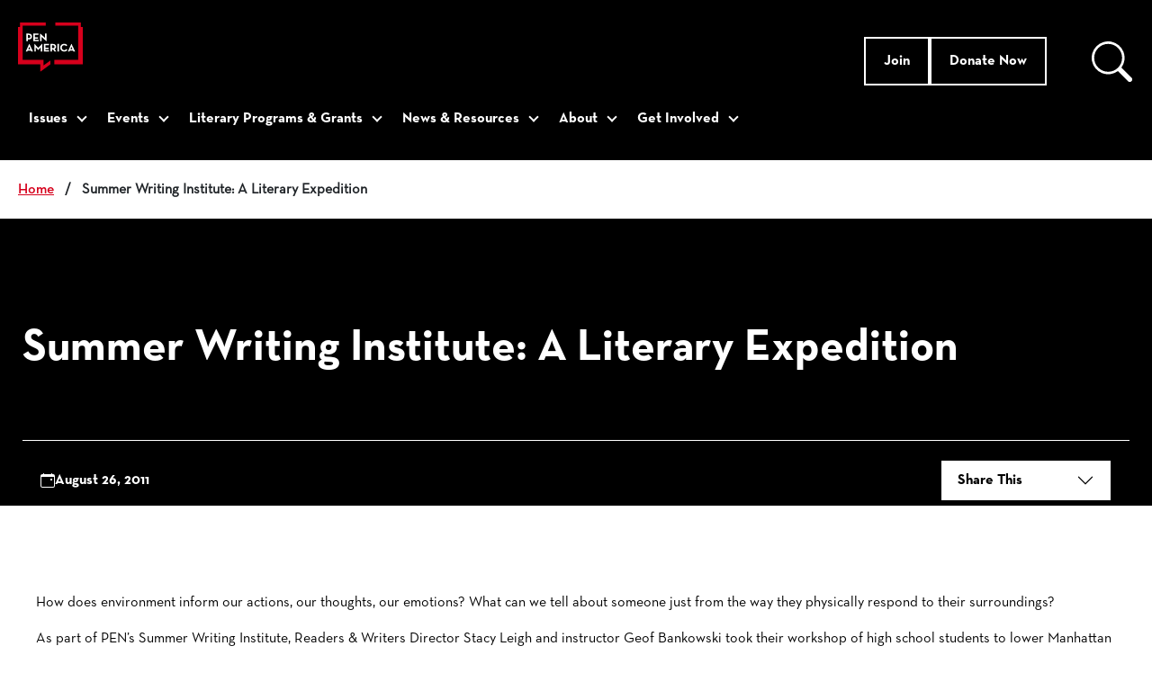

--- FILE ---
content_type: text/html; charset=UTF-8
request_url: https://pen.org/summer-writing-institute-a-literary-expedition/
body_size: 37066
content:
<!DOCTYPE html>
<html lang="en-US">
<head><script>(function(w,i,g){w[g]=w[g]||[];if(typeof w[g].push=='function')w[g].push(i)})
(window,'AW-1023338496','google_tags_first_party');</script><script async src="/927e/"></script>
			<script>
				window.dataLayer = window.dataLayer || [];
				function gtag(){dataLayer.push(arguments);}
				gtag('js', new Date());
				gtag('set', 'developer_id.dYzg1YT', true);
				gtag('config', 'AW-1023338496');
			</script>
			
	<meta charset="UTF-8" /><script type="text/javascript">(window.NREUM||(NREUM={})).init={ajax:{deny_list:["bam.nr-data.net"]},feature_flags:["soft_nav"]};(window.NREUM||(NREUM={})).loader_config={licenseKey:"NRJS-67a19b13b1208ee00aa",applicationID:"511463069",browserID:"601475682"};;/*! For license information please see nr-loader-rum-1.308.0.min.js.LICENSE.txt */
(()=>{var e,t,r={163:(e,t,r)=>{"use strict";r.d(t,{j:()=>E});var n=r(384),i=r(1741);var a=r(2555);r(860).K7.genericEvents;const s="experimental.resources",o="register",c=e=>{if(!e||"string"!=typeof e)return!1;try{document.createDocumentFragment().querySelector(e)}catch{return!1}return!0};var d=r(2614),u=r(944),l=r(8122);const f="[data-nr-mask]",g=e=>(0,l.a)(e,(()=>{const e={feature_flags:[],experimental:{allow_registered_children:!1,resources:!1},mask_selector:"*",block_selector:"[data-nr-block]",mask_input_options:{color:!1,date:!1,"datetime-local":!1,email:!1,month:!1,number:!1,range:!1,search:!1,tel:!1,text:!1,time:!1,url:!1,week:!1,textarea:!1,select:!1,password:!0}};return{ajax:{deny_list:void 0,block_internal:!0,enabled:!0,autoStart:!0},api:{get allow_registered_children(){return e.feature_flags.includes(o)||e.experimental.allow_registered_children},set allow_registered_children(t){e.experimental.allow_registered_children=t},duplicate_registered_data:!1},browser_consent_mode:{enabled:!1},distributed_tracing:{enabled:void 0,exclude_newrelic_header:void 0,cors_use_newrelic_header:void 0,cors_use_tracecontext_headers:void 0,allowed_origins:void 0},get feature_flags(){return e.feature_flags},set feature_flags(t){e.feature_flags=t},generic_events:{enabled:!0,autoStart:!0},harvest:{interval:30},jserrors:{enabled:!0,autoStart:!0},logging:{enabled:!0,autoStart:!0},metrics:{enabled:!0,autoStart:!0},obfuscate:void 0,page_action:{enabled:!0},page_view_event:{enabled:!0,autoStart:!0},page_view_timing:{enabled:!0,autoStart:!0},performance:{capture_marks:!1,capture_measures:!1,capture_detail:!0,resources:{get enabled(){return e.feature_flags.includes(s)||e.experimental.resources},set enabled(t){e.experimental.resources=t},asset_types:[],first_party_domains:[],ignore_newrelic:!0}},privacy:{cookies_enabled:!0},proxy:{assets:void 0,beacon:void 0},session:{expiresMs:d.wk,inactiveMs:d.BB},session_replay:{autoStart:!0,enabled:!1,preload:!1,sampling_rate:10,error_sampling_rate:100,collect_fonts:!1,inline_images:!1,fix_stylesheets:!0,mask_all_inputs:!0,get mask_text_selector(){return e.mask_selector},set mask_text_selector(t){c(t)?e.mask_selector="".concat(t,",").concat(f):""===t||null===t?e.mask_selector=f:(0,u.R)(5,t)},get block_class(){return"nr-block"},get ignore_class(){return"nr-ignore"},get mask_text_class(){return"nr-mask"},get block_selector(){return e.block_selector},set block_selector(t){c(t)?e.block_selector+=",".concat(t):""!==t&&(0,u.R)(6,t)},get mask_input_options(){return e.mask_input_options},set mask_input_options(t){t&&"object"==typeof t?e.mask_input_options={...t,password:!0}:(0,u.R)(7,t)}},session_trace:{enabled:!0,autoStart:!0},soft_navigations:{enabled:!0,autoStart:!0},spa:{enabled:!0,autoStart:!0},ssl:void 0,user_actions:{enabled:!0,elementAttributes:["id","className","tagName","type"]}}})());var p=r(6154),m=r(9324);let h=0;const v={buildEnv:m.F3,distMethod:m.Xs,version:m.xv,originTime:p.WN},b={consented:!1},y={appMetadata:{},get consented(){return this.session?.state?.consent||b.consented},set consented(e){b.consented=e},customTransaction:void 0,denyList:void 0,disabled:!1,harvester:void 0,isolatedBacklog:!1,isRecording:!1,loaderType:void 0,maxBytes:3e4,obfuscator:void 0,onerror:void 0,ptid:void 0,releaseIds:{},session:void 0,timeKeeper:void 0,registeredEntities:[],jsAttributesMetadata:{bytes:0},get harvestCount(){return++h}},_=e=>{const t=(0,l.a)(e,y),r=Object.keys(v).reduce((e,t)=>(e[t]={value:v[t],writable:!1,configurable:!0,enumerable:!0},e),{});return Object.defineProperties(t,r)};var w=r(5701);const x=e=>{const t=e.startsWith("http");e+="/",r.p=t?e:"https://"+e};var R=r(7836),k=r(3241);const A={accountID:void 0,trustKey:void 0,agentID:void 0,licenseKey:void 0,applicationID:void 0,xpid:void 0},S=e=>(0,l.a)(e,A),T=new Set;function E(e,t={},r,s){let{init:o,info:c,loader_config:d,runtime:u={},exposed:l=!0}=t;if(!c){const e=(0,n.pV)();o=e.init,c=e.info,d=e.loader_config}e.init=g(o||{}),e.loader_config=S(d||{}),c.jsAttributes??={},p.bv&&(c.jsAttributes.isWorker=!0),e.info=(0,a.D)(c);const f=e.init,m=[c.beacon,c.errorBeacon];T.has(e.agentIdentifier)||(f.proxy.assets&&(x(f.proxy.assets),m.push(f.proxy.assets)),f.proxy.beacon&&m.push(f.proxy.beacon),e.beacons=[...m],function(e){const t=(0,n.pV)();Object.getOwnPropertyNames(i.W.prototype).forEach(r=>{const n=i.W.prototype[r];if("function"!=typeof n||"constructor"===n)return;let a=t[r];e[r]&&!1!==e.exposed&&"micro-agent"!==e.runtime?.loaderType&&(t[r]=(...t)=>{const n=e[r](...t);return a?a(...t):n})})}(e),(0,n.US)("activatedFeatures",w.B)),u.denyList=[...f.ajax.deny_list||[],...f.ajax.block_internal?m:[]],u.ptid=e.agentIdentifier,u.loaderType=r,e.runtime=_(u),T.has(e.agentIdentifier)||(e.ee=R.ee.get(e.agentIdentifier),e.exposed=l,(0,k.W)({agentIdentifier:e.agentIdentifier,drained:!!w.B?.[e.agentIdentifier],type:"lifecycle",name:"initialize",feature:void 0,data:e.config})),T.add(e.agentIdentifier)}},384:(e,t,r)=>{"use strict";r.d(t,{NT:()=>s,US:()=>u,Zm:()=>o,bQ:()=>d,dV:()=>c,pV:()=>l});var n=r(6154),i=r(1863),a=r(1910);const s={beacon:"bam.nr-data.net",errorBeacon:"bam.nr-data.net"};function o(){return n.gm.NREUM||(n.gm.NREUM={}),void 0===n.gm.newrelic&&(n.gm.newrelic=n.gm.NREUM),n.gm.NREUM}function c(){let e=o();return e.o||(e.o={ST:n.gm.setTimeout,SI:n.gm.setImmediate||n.gm.setInterval,CT:n.gm.clearTimeout,XHR:n.gm.XMLHttpRequest,REQ:n.gm.Request,EV:n.gm.Event,PR:n.gm.Promise,MO:n.gm.MutationObserver,FETCH:n.gm.fetch,WS:n.gm.WebSocket},(0,a.i)(...Object.values(e.o))),e}function d(e,t){let r=o();r.initializedAgents??={},t.initializedAt={ms:(0,i.t)(),date:new Date},r.initializedAgents[e]=t}function u(e,t){o()[e]=t}function l(){return function(){let e=o();const t=e.info||{};e.info={beacon:s.beacon,errorBeacon:s.errorBeacon,...t}}(),function(){let e=o();const t=e.init||{};e.init={...t}}(),c(),function(){let e=o();const t=e.loader_config||{};e.loader_config={...t}}(),o()}},782:(e,t,r)=>{"use strict";r.d(t,{T:()=>n});const n=r(860).K7.pageViewTiming},860:(e,t,r)=>{"use strict";r.d(t,{$J:()=>u,K7:()=>c,P3:()=>d,XX:()=>i,Yy:()=>o,df:()=>a,qY:()=>n,v4:()=>s});const n="events",i="jserrors",a="browser/blobs",s="rum",o="browser/logs",c={ajax:"ajax",genericEvents:"generic_events",jserrors:i,logging:"logging",metrics:"metrics",pageAction:"page_action",pageViewEvent:"page_view_event",pageViewTiming:"page_view_timing",sessionReplay:"session_replay",sessionTrace:"session_trace",softNav:"soft_navigations",spa:"spa"},d={[c.pageViewEvent]:1,[c.pageViewTiming]:2,[c.metrics]:3,[c.jserrors]:4,[c.spa]:5,[c.ajax]:6,[c.sessionTrace]:7,[c.softNav]:8,[c.sessionReplay]:9,[c.logging]:10,[c.genericEvents]:11},u={[c.pageViewEvent]:s,[c.pageViewTiming]:n,[c.ajax]:n,[c.spa]:n,[c.softNav]:n,[c.metrics]:i,[c.jserrors]:i,[c.sessionTrace]:a,[c.sessionReplay]:a,[c.logging]:o,[c.genericEvents]:"ins"}},944:(e,t,r)=>{"use strict";r.d(t,{R:()=>i});var n=r(3241);function i(e,t){"function"==typeof console.debug&&(console.debug("New Relic Warning: https://github.com/newrelic/newrelic-browser-agent/blob/main/docs/warning-codes.md#".concat(e),t),(0,n.W)({agentIdentifier:null,drained:null,type:"data",name:"warn",feature:"warn",data:{code:e,secondary:t}}))}},1687:(e,t,r)=>{"use strict";r.d(t,{Ak:()=>d,Ze:()=>f,x3:()=>u});var n=r(3241),i=r(7836),a=r(3606),s=r(860),o=r(2646);const c={};function d(e,t){const r={staged:!1,priority:s.P3[t]||0};l(e),c[e].get(t)||c[e].set(t,r)}function u(e,t){e&&c[e]&&(c[e].get(t)&&c[e].delete(t),p(e,t,!1),c[e].size&&g(e))}function l(e){if(!e)throw new Error("agentIdentifier required");c[e]||(c[e]=new Map)}function f(e="",t="feature",r=!1){if(l(e),!e||!c[e].get(t)||r)return p(e,t);c[e].get(t).staged=!0,g(e)}function g(e){const t=Array.from(c[e]);t.every(([e,t])=>t.staged)&&(t.sort((e,t)=>e[1].priority-t[1].priority),t.forEach(([t])=>{c[e].delete(t),p(e,t)}))}function p(e,t,r=!0){const s=e?i.ee.get(e):i.ee,c=a.i.handlers;if(!s.aborted&&s.backlog&&c){if((0,n.W)({agentIdentifier:e,type:"lifecycle",name:"drain",feature:t}),r){const e=s.backlog[t],r=c[t];if(r){for(let t=0;e&&t<e.length;++t)m(e[t],r);Object.entries(r).forEach(([e,t])=>{Object.values(t||{}).forEach(t=>{t[0]?.on&&t[0]?.context()instanceof o.y&&t[0].on(e,t[1])})})}}s.isolatedBacklog||delete c[t],s.backlog[t]=null,s.emit("drain-"+t,[])}}function m(e,t){var r=e[1];Object.values(t[r]||{}).forEach(t=>{var r=e[0];if(t[0]===r){var n=t[1],i=e[3],a=e[2];n.apply(i,a)}})}},1738:(e,t,r)=>{"use strict";r.d(t,{U:()=>g,Y:()=>f});var n=r(3241),i=r(9908),a=r(1863),s=r(944),o=r(5701),c=r(3969),d=r(8362),u=r(860),l=r(4261);function f(e,t,r,a){const f=a||r;!f||f[e]&&f[e]!==d.d.prototype[e]||(f[e]=function(){(0,i.p)(c.xV,["API/"+e+"/called"],void 0,u.K7.metrics,r.ee),(0,n.W)({agentIdentifier:r.agentIdentifier,drained:!!o.B?.[r.agentIdentifier],type:"data",name:"api",feature:l.Pl+e,data:{}});try{return t.apply(this,arguments)}catch(e){(0,s.R)(23,e)}})}function g(e,t,r,n,s){const o=e.info;null===r?delete o.jsAttributes[t]:o.jsAttributes[t]=r,(s||null===r)&&(0,i.p)(l.Pl+n,[(0,a.t)(),t,r],void 0,"session",e.ee)}},1741:(e,t,r)=>{"use strict";r.d(t,{W:()=>a});var n=r(944),i=r(4261);class a{#e(e,...t){if(this[e]!==a.prototype[e])return this[e](...t);(0,n.R)(35,e)}addPageAction(e,t){return this.#e(i.hG,e,t)}register(e){return this.#e(i.eY,e)}recordCustomEvent(e,t){return this.#e(i.fF,e,t)}setPageViewName(e,t){return this.#e(i.Fw,e,t)}setCustomAttribute(e,t,r){return this.#e(i.cD,e,t,r)}noticeError(e,t){return this.#e(i.o5,e,t)}setUserId(e,t=!1){return this.#e(i.Dl,e,t)}setApplicationVersion(e){return this.#e(i.nb,e)}setErrorHandler(e){return this.#e(i.bt,e)}addRelease(e,t){return this.#e(i.k6,e,t)}log(e,t){return this.#e(i.$9,e,t)}start(){return this.#e(i.d3)}finished(e){return this.#e(i.BL,e)}recordReplay(){return this.#e(i.CH)}pauseReplay(){return this.#e(i.Tb)}addToTrace(e){return this.#e(i.U2,e)}setCurrentRouteName(e){return this.#e(i.PA,e)}interaction(e){return this.#e(i.dT,e)}wrapLogger(e,t,r){return this.#e(i.Wb,e,t,r)}measure(e,t){return this.#e(i.V1,e,t)}consent(e){return this.#e(i.Pv,e)}}},1863:(e,t,r)=>{"use strict";function n(){return Math.floor(performance.now())}r.d(t,{t:()=>n})},1910:(e,t,r)=>{"use strict";r.d(t,{i:()=>a});var n=r(944);const i=new Map;function a(...e){return e.every(e=>{if(i.has(e))return i.get(e);const t="function"==typeof e?e.toString():"",r=t.includes("[native code]"),a=t.includes("nrWrapper");return r||a||(0,n.R)(64,e?.name||t),i.set(e,r),r})}},2555:(e,t,r)=>{"use strict";r.d(t,{D:()=>o,f:()=>s});var n=r(384),i=r(8122);const a={beacon:n.NT.beacon,errorBeacon:n.NT.errorBeacon,licenseKey:void 0,applicationID:void 0,sa:void 0,queueTime:void 0,applicationTime:void 0,ttGuid:void 0,user:void 0,account:void 0,product:void 0,extra:void 0,jsAttributes:{},userAttributes:void 0,atts:void 0,transactionName:void 0,tNamePlain:void 0};function s(e){try{return!!e.licenseKey&&!!e.errorBeacon&&!!e.applicationID}catch(e){return!1}}const o=e=>(0,i.a)(e,a)},2614:(e,t,r)=>{"use strict";r.d(t,{BB:()=>s,H3:()=>n,g:()=>d,iL:()=>c,tS:()=>o,uh:()=>i,wk:()=>a});const n="NRBA",i="SESSION",a=144e5,s=18e5,o={STARTED:"session-started",PAUSE:"session-pause",RESET:"session-reset",RESUME:"session-resume",UPDATE:"session-update"},c={SAME_TAB:"same-tab",CROSS_TAB:"cross-tab"},d={OFF:0,FULL:1,ERROR:2}},2646:(e,t,r)=>{"use strict";r.d(t,{y:()=>n});class n{constructor(e){this.contextId=e}}},2843:(e,t,r)=>{"use strict";r.d(t,{G:()=>a,u:()=>i});var n=r(3878);function i(e,t=!1,r,i){(0,n.DD)("visibilitychange",function(){if(t)return void("hidden"===document.visibilityState&&e());e(document.visibilityState)},r,i)}function a(e,t,r){(0,n.sp)("pagehide",e,t,r)}},3241:(e,t,r)=>{"use strict";r.d(t,{W:()=>a});var n=r(6154);const i="newrelic";function a(e={}){try{n.gm.dispatchEvent(new CustomEvent(i,{detail:e}))}catch(e){}}},3606:(e,t,r)=>{"use strict";r.d(t,{i:()=>a});var n=r(9908);a.on=s;var i=a.handlers={};function a(e,t,r,a){s(a||n.d,i,e,t,r)}function s(e,t,r,i,a){a||(a="feature"),e||(e=n.d);var s=t[a]=t[a]||{};(s[r]=s[r]||[]).push([e,i])}},3878:(e,t,r)=>{"use strict";function n(e,t){return{capture:e,passive:!1,signal:t}}function i(e,t,r=!1,i){window.addEventListener(e,t,n(r,i))}function a(e,t,r=!1,i){document.addEventListener(e,t,n(r,i))}r.d(t,{DD:()=>a,jT:()=>n,sp:()=>i})},3969:(e,t,r)=>{"use strict";r.d(t,{TZ:()=>n,XG:()=>o,rs:()=>i,xV:()=>s,z_:()=>a});const n=r(860).K7.metrics,i="sm",a="cm",s="storeSupportabilityMetrics",o="storeEventMetrics"},4234:(e,t,r)=>{"use strict";r.d(t,{W:()=>a});var n=r(7836),i=r(1687);class a{constructor(e,t){this.agentIdentifier=e,this.ee=n.ee.get(e),this.featureName=t,this.blocked=!1}deregisterDrain(){(0,i.x3)(this.agentIdentifier,this.featureName)}}},4261:(e,t,r)=>{"use strict";r.d(t,{$9:()=>d,BL:()=>o,CH:()=>g,Dl:()=>_,Fw:()=>y,PA:()=>h,Pl:()=>n,Pv:()=>k,Tb:()=>l,U2:()=>a,V1:()=>R,Wb:()=>x,bt:()=>b,cD:()=>v,d3:()=>w,dT:()=>c,eY:()=>p,fF:()=>f,hG:()=>i,k6:()=>s,nb:()=>m,o5:()=>u});const n="api-",i="addPageAction",a="addToTrace",s="addRelease",o="finished",c="interaction",d="log",u="noticeError",l="pauseReplay",f="recordCustomEvent",g="recordReplay",p="register",m="setApplicationVersion",h="setCurrentRouteName",v="setCustomAttribute",b="setErrorHandler",y="setPageViewName",_="setUserId",w="start",x="wrapLogger",R="measure",k="consent"},5289:(e,t,r)=>{"use strict";r.d(t,{GG:()=>s,Qr:()=>c,sB:()=>o});var n=r(3878),i=r(6389);function a(){return"undefined"==typeof document||"complete"===document.readyState}function s(e,t){if(a())return e();const r=(0,i.J)(e),s=setInterval(()=>{a()&&(clearInterval(s),r())},500);(0,n.sp)("load",r,t)}function o(e){if(a())return e();(0,n.DD)("DOMContentLoaded",e)}function c(e){if(a())return e();(0,n.sp)("popstate",e)}},5607:(e,t,r)=>{"use strict";r.d(t,{W:()=>n});const n=(0,r(9566).bz)()},5701:(e,t,r)=>{"use strict";r.d(t,{B:()=>a,t:()=>s});var n=r(3241);const i=new Set,a={};function s(e,t){const r=t.agentIdentifier;a[r]??={},e&&"object"==typeof e&&(i.has(r)||(t.ee.emit("rumresp",[e]),a[r]=e,i.add(r),(0,n.W)({agentIdentifier:r,loaded:!0,drained:!0,type:"lifecycle",name:"load",feature:void 0,data:e})))}},6154:(e,t,r)=>{"use strict";r.d(t,{OF:()=>c,RI:()=>i,WN:()=>u,bv:()=>a,eN:()=>l,gm:()=>s,mw:()=>o,sb:()=>d});var n=r(1863);const i="undefined"!=typeof window&&!!window.document,a="undefined"!=typeof WorkerGlobalScope&&("undefined"!=typeof self&&self instanceof WorkerGlobalScope&&self.navigator instanceof WorkerNavigator||"undefined"!=typeof globalThis&&globalThis instanceof WorkerGlobalScope&&globalThis.navigator instanceof WorkerNavigator),s=i?window:"undefined"!=typeof WorkerGlobalScope&&("undefined"!=typeof self&&self instanceof WorkerGlobalScope&&self||"undefined"!=typeof globalThis&&globalThis instanceof WorkerGlobalScope&&globalThis),o=Boolean("hidden"===s?.document?.visibilityState),c=/iPad|iPhone|iPod/.test(s.navigator?.userAgent),d=c&&"undefined"==typeof SharedWorker,u=((()=>{const e=s.navigator?.userAgent?.match(/Firefox[/\s](\d+\.\d+)/);Array.isArray(e)&&e.length>=2&&e[1]})(),Date.now()-(0,n.t)()),l=()=>"undefined"!=typeof PerformanceNavigationTiming&&s?.performance?.getEntriesByType("navigation")?.[0]?.responseStart},6389:(e,t,r)=>{"use strict";function n(e,t=500,r={}){const n=r?.leading||!1;let i;return(...r)=>{n&&void 0===i&&(e.apply(this,r),i=setTimeout(()=>{i=clearTimeout(i)},t)),n||(clearTimeout(i),i=setTimeout(()=>{e.apply(this,r)},t))}}function i(e){let t=!1;return(...r)=>{t||(t=!0,e.apply(this,r))}}r.d(t,{J:()=>i,s:()=>n})},6630:(e,t,r)=>{"use strict";r.d(t,{T:()=>n});const n=r(860).K7.pageViewEvent},7699:(e,t,r)=>{"use strict";r.d(t,{It:()=>a,KC:()=>o,No:()=>i,qh:()=>s});var n=r(860);const i=16e3,a=1e6,s="SESSION_ERROR",o={[n.K7.logging]:!0,[n.K7.genericEvents]:!1,[n.K7.jserrors]:!1,[n.K7.ajax]:!1}},7836:(e,t,r)=>{"use strict";r.d(t,{P:()=>o,ee:()=>c});var n=r(384),i=r(8990),a=r(2646),s=r(5607);const o="nr@context:".concat(s.W),c=function e(t,r){var n={},s={},u={},l=!1;try{l=16===r.length&&d.initializedAgents?.[r]?.runtime.isolatedBacklog}catch(e){}var f={on:p,addEventListener:p,removeEventListener:function(e,t){var r=n[e];if(!r)return;for(var i=0;i<r.length;i++)r[i]===t&&r.splice(i,1)},emit:function(e,r,n,i,a){!1!==a&&(a=!0);if(c.aborted&&!i)return;t&&a&&t.emit(e,r,n);var o=g(n);m(e).forEach(e=>{e.apply(o,r)});var d=v()[s[e]];d&&d.push([f,e,r,o]);return o},get:h,listeners:m,context:g,buffer:function(e,t){const r=v();if(t=t||"feature",f.aborted)return;Object.entries(e||{}).forEach(([e,n])=>{s[n]=t,t in r||(r[t]=[])})},abort:function(){f._aborted=!0,Object.keys(f.backlog).forEach(e=>{delete f.backlog[e]})},isBuffering:function(e){return!!v()[s[e]]},debugId:r,backlog:l?{}:t&&"object"==typeof t.backlog?t.backlog:{},isolatedBacklog:l};return Object.defineProperty(f,"aborted",{get:()=>{let e=f._aborted||!1;return e||(t&&(e=t.aborted),e)}}),f;function g(e){return e&&e instanceof a.y?e:e?(0,i.I)(e,o,()=>new a.y(o)):new a.y(o)}function p(e,t){n[e]=m(e).concat(t)}function m(e){return n[e]||[]}function h(t){return u[t]=u[t]||e(f,t)}function v(){return f.backlog}}(void 0,"globalEE"),d=(0,n.Zm)();d.ee||(d.ee=c)},8122:(e,t,r)=>{"use strict";r.d(t,{a:()=>i});var n=r(944);function i(e,t){try{if(!e||"object"!=typeof e)return(0,n.R)(3);if(!t||"object"!=typeof t)return(0,n.R)(4);const r=Object.create(Object.getPrototypeOf(t),Object.getOwnPropertyDescriptors(t)),a=0===Object.keys(r).length?e:r;for(let s in a)if(void 0!==e[s])try{if(null===e[s]){r[s]=null;continue}Array.isArray(e[s])&&Array.isArray(t[s])?r[s]=Array.from(new Set([...e[s],...t[s]])):"object"==typeof e[s]&&"object"==typeof t[s]?r[s]=i(e[s],t[s]):r[s]=e[s]}catch(e){r[s]||(0,n.R)(1,e)}return r}catch(e){(0,n.R)(2,e)}}},8362:(e,t,r)=>{"use strict";r.d(t,{d:()=>a});var n=r(9566),i=r(1741);class a extends i.W{agentIdentifier=(0,n.LA)(16)}},8374:(e,t,r)=>{r.nc=(()=>{try{return document?.currentScript?.nonce}catch(e){}return""})()},8990:(e,t,r)=>{"use strict";r.d(t,{I:()=>i});var n=Object.prototype.hasOwnProperty;function i(e,t,r){if(n.call(e,t))return e[t];var i=r();if(Object.defineProperty&&Object.keys)try{return Object.defineProperty(e,t,{value:i,writable:!0,enumerable:!1}),i}catch(e){}return e[t]=i,i}},9324:(e,t,r)=>{"use strict";r.d(t,{F3:()=>i,Xs:()=>a,xv:()=>n});const n="1.308.0",i="PROD",a="CDN"},9566:(e,t,r)=>{"use strict";r.d(t,{LA:()=>o,bz:()=>s});var n=r(6154);const i="xxxxxxxx-xxxx-4xxx-yxxx-xxxxxxxxxxxx";function a(e,t){return e?15&e[t]:16*Math.random()|0}function s(){const e=n.gm?.crypto||n.gm?.msCrypto;let t,r=0;return e&&e.getRandomValues&&(t=e.getRandomValues(new Uint8Array(30))),i.split("").map(e=>"x"===e?a(t,r++).toString(16):"y"===e?(3&a()|8).toString(16):e).join("")}function o(e){const t=n.gm?.crypto||n.gm?.msCrypto;let r,i=0;t&&t.getRandomValues&&(r=t.getRandomValues(new Uint8Array(e)));const s=[];for(var o=0;o<e;o++)s.push(a(r,i++).toString(16));return s.join("")}},9908:(e,t,r)=>{"use strict";r.d(t,{d:()=>n,p:()=>i});var n=r(7836).ee.get("handle");function i(e,t,r,i,a){a?(a.buffer([e],i),a.emit(e,t,r)):(n.buffer([e],i),n.emit(e,t,r))}}},n={};function i(e){var t=n[e];if(void 0!==t)return t.exports;var a=n[e]={exports:{}};return r[e](a,a.exports,i),a.exports}i.m=r,i.d=(e,t)=>{for(var r in t)i.o(t,r)&&!i.o(e,r)&&Object.defineProperty(e,r,{enumerable:!0,get:t[r]})},i.f={},i.e=e=>Promise.all(Object.keys(i.f).reduce((t,r)=>(i.f[r](e,t),t),[])),i.u=e=>"nr-rum-1.308.0.min.js",i.o=(e,t)=>Object.prototype.hasOwnProperty.call(e,t),e={},t="NRBA-1.308.0.PROD:",i.l=(r,n,a,s)=>{if(e[r])e[r].push(n);else{var o,c;if(void 0!==a)for(var d=document.getElementsByTagName("script"),u=0;u<d.length;u++){var l=d[u];if(l.getAttribute("src")==r||l.getAttribute("data-webpack")==t+a){o=l;break}}if(!o){c=!0;var f={296:"sha512-+MIMDsOcckGXa1EdWHqFNv7P+JUkd5kQwCBr3KE6uCvnsBNUrdSt4a/3/L4j4TxtnaMNjHpza2/erNQbpacJQA=="};(o=document.createElement("script")).charset="utf-8",i.nc&&o.setAttribute("nonce",i.nc),o.setAttribute("data-webpack",t+a),o.src=r,0!==o.src.indexOf(window.location.origin+"/")&&(o.crossOrigin="anonymous"),f[s]&&(o.integrity=f[s])}e[r]=[n];var g=(t,n)=>{o.onerror=o.onload=null,clearTimeout(p);var i=e[r];if(delete e[r],o.parentNode&&o.parentNode.removeChild(o),i&&i.forEach(e=>e(n)),t)return t(n)},p=setTimeout(g.bind(null,void 0,{type:"timeout",target:o}),12e4);o.onerror=g.bind(null,o.onerror),o.onload=g.bind(null,o.onload),c&&document.head.appendChild(o)}},i.r=e=>{"undefined"!=typeof Symbol&&Symbol.toStringTag&&Object.defineProperty(e,Symbol.toStringTag,{value:"Module"}),Object.defineProperty(e,"__esModule",{value:!0})},i.p="https://js-agent.newrelic.com/",(()=>{var e={374:0,840:0};i.f.j=(t,r)=>{var n=i.o(e,t)?e[t]:void 0;if(0!==n)if(n)r.push(n[2]);else{var a=new Promise((r,i)=>n=e[t]=[r,i]);r.push(n[2]=a);var s=i.p+i.u(t),o=new Error;i.l(s,r=>{if(i.o(e,t)&&(0!==(n=e[t])&&(e[t]=void 0),n)){var a=r&&("load"===r.type?"missing":r.type),s=r&&r.target&&r.target.src;o.message="Loading chunk "+t+" failed: ("+a+": "+s+")",o.name="ChunkLoadError",o.type=a,o.request=s,n[1](o)}},"chunk-"+t,t)}};var t=(t,r)=>{var n,a,[s,o,c]=r,d=0;if(s.some(t=>0!==e[t])){for(n in o)i.o(o,n)&&(i.m[n]=o[n]);if(c)c(i)}for(t&&t(r);d<s.length;d++)a=s[d],i.o(e,a)&&e[a]&&e[a][0](),e[a]=0},r=self["webpackChunk:NRBA-1.308.0.PROD"]=self["webpackChunk:NRBA-1.308.0.PROD"]||[];r.forEach(t.bind(null,0)),r.push=t.bind(null,r.push.bind(r))})(),(()=>{"use strict";i(8374);var e=i(8362),t=i(860);const r=Object.values(t.K7);var n=i(163);var a=i(9908),s=i(1863),o=i(4261),c=i(1738);var d=i(1687),u=i(4234),l=i(5289),f=i(6154),g=i(944),p=i(384);const m=e=>f.RI&&!0===e?.privacy.cookies_enabled;function h(e){return!!(0,p.dV)().o.MO&&m(e)&&!0===e?.session_trace.enabled}var v=i(6389),b=i(7699);class y extends u.W{constructor(e,t){super(e.agentIdentifier,t),this.agentRef=e,this.abortHandler=void 0,this.featAggregate=void 0,this.loadedSuccessfully=void 0,this.onAggregateImported=new Promise(e=>{this.loadedSuccessfully=e}),this.deferred=Promise.resolve(),!1===e.init[this.featureName].autoStart?this.deferred=new Promise((t,r)=>{this.ee.on("manual-start-all",(0,v.J)(()=>{(0,d.Ak)(e.agentIdentifier,this.featureName),t()}))}):(0,d.Ak)(e.agentIdentifier,t)}importAggregator(e,t,r={}){if(this.featAggregate)return;const n=async()=>{let n;await this.deferred;try{if(m(e.init)){const{setupAgentSession:t}=await i.e(296).then(i.bind(i,3305));n=t(e)}}catch(e){(0,g.R)(20,e),this.ee.emit("internal-error",[e]),(0,a.p)(b.qh,[e],void 0,this.featureName,this.ee)}try{if(!this.#t(this.featureName,n,e.init))return(0,d.Ze)(this.agentIdentifier,this.featureName),void this.loadedSuccessfully(!1);const{Aggregate:i}=await t();this.featAggregate=new i(e,r),e.runtime.harvester.initializedAggregates.push(this.featAggregate),this.loadedSuccessfully(!0)}catch(e){(0,g.R)(34,e),this.abortHandler?.(),(0,d.Ze)(this.agentIdentifier,this.featureName,!0),this.loadedSuccessfully(!1),this.ee&&this.ee.abort()}};f.RI?(0,l.GG)(()=>n(),!0):n()}#t(e,r,n){if(this.blocked)return!1;switch(e){case t.K7.sessionReplay:return h(n)&&!!r;case t.K7.sessionTrace:return!!r;default:return!0}}}var _=i(6630),w=i(2614),x=i(3241);class R extends y{static featureName=_.T;constructor(e){var t;super(e,_.T),this.setupInspectionEvents(e.agentIdentifier),t=e,(0,c.Y)(o.Fw,function(e,r){"string"==typeof e&&("/"!==e.charAt(0)&&(e="/"+e),t.runtime.customTransaction=(r||"http://custom.transaction")+e,(0,a.p)(o.Pl+o.Fw,[(0,s.t)()],void 0,void 0,t.ee))},t),this.importAggregator(e,()=>i.e(296).then(i.bind(i,3943)))}setupInspectionEvents(e){const t=(t,r)=>{t&&(0,x.W)({agentIdentifier:e,timeStamp:t.timeStamp,loaded:"complete"===t.target.readyState,type:"window",name:r,data:t.target.location+""})};(0,l.sB)(e=>{t(e,"DOMContentLoaded")}),(0,l.GG)(e=>{t(e,"load")}),(0,l.Qr)(e=>{t(e,"navigate")}),this.ee.on(w.tS.UPDATE,(t,r)=>{(0,x.W)({agentIdentifier:e,type:"lifecycle",name:"session",data:r})})}}class k extends e.d{constructor(e){var t;(super(),f.gm)?(this.features={},(0,p.bQ)(this.agentIdentifier,this),this.desiredFeatures=new Set(e.features||[]),this.desiredFeatures.add(R),(0,n.j)(this,e,e.loaderType||"agent"),t=this,(0,c.Y)(o.cD,function(e,r,n=!1){if("string"==typeof e){if(["string","number","boolean"].includes(typeof r)||null===r)return(0,c.U)(t,e,r,o.cD,n);(0,g.R)(40,typeof r)}else(0,g.R)(39,typeof e)},t),function(e){(0,c.Y)(o.Dl,function(t,r=!1){if("string"!=typeof t&&null!==t)return void(0,g.R)(41,typeof t);const n=e.info.jsAttributes["enduser.id"];r&&null!=n&&n!==t?(0,a.p)(o.Pl+"setUserIdAndResetSession",[t],void 0,"session",e.ee):(0,c.U)(e,"enduser.id",t,o.Dl,!0)},e)}(this),function(e){(0,c.Y)(o.nb,function(t){if("string"==typeof t||null===t)return(0,c.U)(e,"application.version",t,o.nb,!1);(0,g.R)(42,typeof t)},e)}(this),function(e){(0,c.Y)(o.d3,function(){e.ee.emit("manual-start-all")},e)}(this),function(e){(0,c.Y)(o.Pv,function(t=!0){if("boolean"==typeof t){if((0,a.p)(o.Pl+o.Pv,[t],void 0,"session",e.ee),e.runtime.consented=t,t){const t=e.features.page_view_event;t.onAggregateImported.then(e=>{const r=t.featAggregate;e&&!r.sentRum&&r.sendRum()})}}else(0,g.R)(65,typeof t)},e)}(this),this.run()):(0,g.R)(21)}get config(){return{info:this.info,init:this.init,loader_config:this.loader_config,runtime:this.runtime}}get api(){return this}run(){try{const e=function(e){const t={};return r.forEach(r=>{t[r]=!!e[r]?.enabled}),t}(this.init),n=[...this.desiredFeatures];n.sort((e,r)=>t.P3[e.featureName]-t.P3[r.featureName]),n.forEach(r=>{if(!e[r.featureName]&&r.featureName!==t.K7.pageViewEvent)return;if(r.featureName===t.K7.spa)return void(0,g.R)(67);const n=function(e){switch(e){case t.K7.ajax:return[t.K7.jserrors];case t.K7.sessionTrace:return[t.K7.ajax,t.K7.pageViewEvent];case t.K7.sessionReplay:return[t.K7.sessionTrace];case t.K7.pageViewTiming:return[t.K7.pageViewEvent];default:return[]}}(r.featureName).filter(e=>!(e in this.features));n.length>0&&(0,g.R)(36,{targetFeature:r.featureName,missingDependencies:n}),this.features[r.featureName]=new r(this)})}catch(e){(0,g.R)(22,e);for(const e in this.features)this.features[e].abortHandler?.();const t=(0,p.Zm)();delete t.initializedAgents[this.agentIdentifier]?.features,delete this.sharedAggregator;return t.ee.get(this.agentIdentifier).abort(),!1}}}var A=i(2843),S=i(782);class T extends y{static featureName=S.T;constructor(e){super(e,S.T),f.RI&&((0,A.u)(()=>(0,a.p)("docHidden",[(0,s.t)()],void 0,S.T,this.ee),!0),(0,A.G)(()=>(0,a.p)("winPagehide",[(0,s.t)()],void 0,S.T,this.ee)),this.importAggregator(e,()=>i.e(296).then(i.bind(i,2117))))}}var E=i(3969);class I extends y{static featureName=E.TZ;constructor(e){super(e,E.TZ),f.RI&&document.addEventListener("securitypolicyviolation",e=>{(0,a.p)(E.xV,["Generic/CSPViolation/Detected"],void 0,this.featureName,this.ee)}),this.importAggregator(e,()=>i.e(296).then(i.bind(i,9623)))}}new k({features:[R,T,I],loaderType:"lite"})})()})();</script>
	<meta name="viewport" content="width=device-width, initial-scale=1" />
<meta name='robots' content='index, follow, max-image-preview:large, max-snippet:-1, max-video-preview:-1' />
	<style>img:is([sizes="auto" i], [sizes^="auto," i]) { contain-intrinsic-size: 3000px 1500px }</style>
	
<!-- Google Tag Manager for WordPress by gtm4wp.com -->
<script data-cfasync="false" data-pagespeed-no-defer>
	var gtm4wp_datalayer_name = "dataLayer";
	var dataLayer = dataLayer || [];
</script>
<!-- End Google Tag Manager for WordPress by gtm4wp.com -->			<link rel="preload" href="https://cdn.pen.org/wp-content/uploads/2024/04/22211429/logo.svg" as="image">
		<link rel="dns-prefetch" href="//static.everyaction.com">
<link rel="dns-prefetch" href="//connect.facebook.net">
<link rel="dns-prefetch" href="//www.facebook.com">
<link rel="dns-prefetch" href="//js.verygoodvault.com">
<link rel="dns-prefetch" href="//i.ytimg.com">
<link rel="dns-prefetch" href="//snap.licdn.com">
<link rel="dns-prefetch" href="//px.ads.linkedin.com">
<link rel="dns-prefetch" href="//static.cloudflareinsights.com">
<link rel="dns-prefetch" href="//static.doubleclick.net">
<link rel="dns-prefetch" href="//cdn.mouseflow.com">
<link rel="preconnect" href="https://static.everyaction.com" crossorigin>
<link rel="preconnect" href="https://connect.facebook.net" crossorigin>

	<!-- This site is optimized with the Yoast SEO Premium plugin v25.9 (Yoast SEO v25.9) - https://yoast.com/wordpress/plugins/seo/ -->
	<title>Summer Writing Institute: A Literary Expedition - PEN America</title>
	<link rel="canonical" href="https://pen.org/summer-writing-institute-a-literary-expedition/" />
	<meta property="og:locale" content="en_US" />
	<meta property="og:type" content="article" />
	<meta property="og:title" content="Summer Writing Institute: A Literary Expedition" />
	<meta property="og:description" content="As part of PEN’s Summer Writing Institute, Readers &amp; Writers Director Stacy Leigh and instructor Geof Bankowski took their workshop of high school students to lower Manhattan on a “literary expedition.” Two separate groups were set loose at 38 Aquarium in Chinatown and Russ &amp; Daughters on the Lower East Side for an exercise in careful observation of people and place." />
	<meta property="og:url" content="https://pen.org/summer-writing-institute-a-literary-expedition/" />
	<meta property="og:site_name" content="PEN America" />
	<meta property="article:publisher" content="https://www.facebook.com/PENamerica/" />
	<meta property="article:published_time" content="2011-08-26T11:00:00+00:00" />
	<meta property="article:modified_time" content="2024-05-29T20:45:27+00:00" />
	<meta property="og:image" content="https://cdn.pen.org/wp-content/uploads/2024/05/22210811/PEN-Logo-Featured-Image.png" />
	<meta property="og:image:width" content="720" />
	<meta property="og:image:height" content="480" />
	<meta property="og:image:type" content="image/png" />
	<meta name="author" content="kanopi_admin" />
	<meta name="twitter:card" content="summary_large_image" />
	<meta name="twitter:creator" content="@PENamerica" />
	<meta name="twitter:site" content="@PENamerica" />
	<meta name="twitter:label1" content="Written by" />
	<meta name="twitter:data1" content="kanopi_admin" />
	<meta name="twitter:label2" content="Est. reading time" />
	<meta name="twitter:data2" content="2 minutes" />
	<script type="application/ld+json" class="yoast-schema-graph">{"@context":"https://schema.org","@graph":[{"@type":"Article","@id":"https://pen.org/summer-writing-institute-a-literary-expedition/#article","isPartOf":{"@id":"https://pen.org/summer-writing-institute-a-literary-expedition/"},"author":{"name":"kanopi_admin","@id":"https://pen.org/#/schema/person/bc0da01311a123b50d3626dd12e959c2"},"headline":"Summer Writing Institute: A Literary Expedition","datePublished":"2011-08-26T11:00:00+00:00","dateModified":"2024-05-29T20:45:27+00:00","mainEntityOfPage":{"@id":"https://pen.org/summer-writing-institute-a-literary-expedition/"},"wordCount":320,"publisher":{"@id":"https://pen.org/#organization"},"inLanguage":"en-US"},{"@type":"WebPage","@id":"https://pen.org/summer-writing-institute-a-literary-expedition/","url":"https://pen.org/summer-writing-institute-a-literary-expedition/","name":"Summer Writing Institute: A Literary Expedition - PEN America","isPartOf":{"@id":"https://pen.org/#website"},"datePublished":"2011-08-26T11:00:00+00:00","dateModified":"2024-05-29T20:45:27+00:00","breadcrumb":{"@id":"https://pen.org/summer-writing-institute-a-literary-expedition/#breadcrumb"},"inLanguage":"en-US","potentialAction":[{"@type":"ReadAction","target":["https://pen.org/summer-writing-institute-a-literary-expedition/"]}]},{"@type":"BreadcrumbList","@id":"https://pen.org/summer-writing-institute-a-literary-expedition/#breadcrumb","itemListElement":[{"@type":"ListItem","position":1,"name":"Home","item":"https://pen.org/"},{"@type":"ListItem","position":2,"name":"Summer Writing Institute: A Literary Expedition"}]},{"@type":"WebSite","@id":"https://pen.org/#website","url":"https://pen.org/","name":"PEN America","description":"","publisher":{"@id":"https://pen.org/#organization"},"potentialAction":[{"@type":"SearchAction","target":{"@type":"EntryPoint","urlTemplate":"https://pen.org/?s={search_term_string}"},"query-input":{"@type":"PropertyValueSpecification","valueRequired":true,"valueName":"search_term_string"}}],"inLanguage":"en-US"},{"@type":"Organization","@id":"https://pen.org/#organization","name":"PEN America","url":"https://pen.org/","logo":{"@type":"ImageObject","inLanguage":"en-US","@id":"https://pen.org/#/schema/logo/image/","url":"https://pen.org/wp-content/uploads/2024/05/cropped-PEN-Logo-Featured-Image.png","contentUrl":"https://pen.org/wp-content/uploads/2024/05/cropped-PEN-Logo-Featured-Image.png","width":512,"height":512,"caption":"PEN America"},"image":{"@id":"https://pen.org/#/schema/logo/image/"},"sameAs":["https://www.facebook.com/PENamerica/","https://x.com/PENamerica","https://www.instagram.com/penamerica/","https://www.youtube.com/penamerica","https://bsky.app/profile/penamerica.bsky.social","https://linkedin.com/company/penamerica","https://www.threads.net/@penamerica","https://tiktok.com/@penamerica","https://en.wikipedia.org/wiki/PEN_America"],"description":"PEN America champions the freedom to write, recognizing the power of the word to transform the world. Our mission is to unite writers and their allies to celebrate creative expression and defend the liberties that make it possible. Founded in 1922, PEN America works to ensure that people everywhere have the freedom to create literature, to convey information and ideas, to express their views, and to access the views, ideas, and literatures of others. Our strength is our Membership—a nationwide community of novelists, journalists, nonfiction writers, editors, poets, essayists, playwrights, publishers, translators, agents, and other writing professionals, as well as devoted readers, educators, librarians and activists +who join with them to carry out PEN America’s mission.","email":"media@pen.org","telephone":"(212) 334-1660","legalName":"PEN American Center Inc","foundingDate":"1922-04-19","taxID":"13-3447888","numberOfEmployees":{"@type":"QuantitativeValue","minValue":"51","maxValue":"200"}},{"@type":"Person","@id":"https://pen.org/#/schema/person/bc0da01311a123b50d3626dd12e959c2","name":"kanopi_admin","sameAs":["https://pen.org"],"url":"https://pen.org/author/kanopi_admin/"}]}</script>
	<!-- / Yoast SEO Premium plugin. -->


<title>Summer Writing Institute: A Literary Expedition - PEN America</title>
<link rel='dns-prefetch' href='//pen.org' />
<link rel="alternate" type="application/rss+xml" title="PEN America &raquo; Feed" href="https://pen.org/feed/" />
<link rel="alternate" type="application/rss+xml" title="PEN America &raquo; Comments Feed" href="https://pen.org/comments/feed/" />
<style id='wp-block-site-logo-inline-css'>
.wp-block-site-logo{box-sizing:border-box;line-height:0}.wp-block-site-logo a{display:inline-block;line-height:0}.wp-block-site-logo.is-default-size img{height:auto;width:120px}.wp-block-site-logo img{height:auto;max-width:100%}.wp-block-site-logo a,.wp-block-site-logo img{border-radius:inherit}.wp-block-site-logo.aligncenter{margin-left:auto;margin-right:auto;text-align:center}:root :where(.wp-block-site-logo.is-style-rounded){border-radius:9999px}
</style>
<style id='wp-block-paragraph-inline-css'>
.is-small-text{font-size:.875em}.is-regular-text{font-size:1em}.is-large-text{font-size:2.25em}.is-larger-text{font-size:3em}.has-drop-cap:not(:focus):first-letter{float:left;font-size:8.4em;font-style:normal;font-weight:100;line-height:.68;margin:.05em .1em 0 0;text-transform:uppercase}body.rtl .has-drop-cap:not(:focus):first-letter{float:none;margin-left:.1em}p.has-drop-cap.has-background{overflow:hidden}:root :where(p.has-background){padding:1.25em 2.375em}:where(p.has-text-color:not(.has-link-color)) a{color:inherit}p.has-text-align-left[style*="writing-mode:vertical-lr"],p.has-text-align-right[style*="writing-mode:vertical-rl"]{rotate:180deg}
</style>
<style id='wp-block-group-inline-css'>
.wp-block-group{box-sizing:border-box}:where(.wp-block-group.wp-block-group-is-layout-constrained){position:relative}
</style>
<style id='wp-block-columns-inline-css'>
.wp-block-columns{align-items:normal!important;box-sizing:border-box;display:flex;flex-wrap:wrap!important}@media (min-width:782px){.wp-block-columns{flex-wrap:nowrap!important}}.wp-block-columns.are-vertically-aligned-top{align-items:flex-start}.wp-block-columns.are-vertically-aligned-center{align-items:center}.wp-block-columns.are-vertically-aligned-bottom{align-items:flex-end}@media (max-width:781px){.wp-block-columns:not(.is-not-stacked-on-mobile)>.wp-block-column{flex-basis:100%!important}}@media (min-width:782px){.wp-block-columns:not(.is-not-stacked-on-mobile)>.wp-block-column{flex-basis:0;flex-grow:1}.wp-block-columns:not(.is-not-stacked-on-mobile)>.wp-block-column[style*=flex-basis]{flex-grow:0}}.wp-block-columns.is-not-stacked-on-mobile{flex-wrap:nowrap!important}.wp-block-columns.is-not-stacked-on-mobile>.wp-block-column{flex-basis:0;flex-grow:1}.wp-block-columns.is-not-stacked-on-mobile>.wp-block-column[style*=flex-basis]{flex-grow:0}:where(.wp-block-columns){margin-bottom:1.75em}:where(.wp-block-columns.has-background){padding:1.25em 2.375em}.wp-block-column{flex-grow:1;min-width:0;overflow-wrap:break-word;word-break:break-word}.wp-block-column.is-vertically-aligned-top{align-self:flex-start}.wp-block-column.is-vertically-aligned-center{align-self:center}.wp-block-column.is-vertically-aligned-bottom{align-self:flex-end}.wp-block-column.is-vertically-aligned-stretch{align-self:stretch}.wp-block-column.is-vertically-aligned-bottom,.wp-block-column.is-vertically-aligned-center,.wp-block-column.is-vertically-aligned-top{width:100%}
</style>
<style id='wp-block-search-inline-css'>
.wp-block-search__button{margin-left:10px;word-break:normal}.wp-block-search__button.has-icon{line-height:0}.wp-block-search__button svg{height:1.25em;min-height:24px;min-width:24px;width:1.25em;fill:currentColor;vertical-align:text-bottom}:where(.wp-block-search__button){border:1px solid #ccc;padding:6px 10px}.wp-block-search__inside-wrapper{display:flex;flex:auto;flex-wrap:nowrap;max-width:100%}.wp-block-search__label{width:100%}.wp-block-search__input{appearance:none;border:1px solid #949494;flex-grow:1;margin-left:0;margin-right:0;min-width:3rem;padding:8px;text-decoration:unset!important}.wp-block-search.wp-block-search__button-only .wp-block-search__button{box-sizing:border-box;display:flex;flex-shrink:0;justify-content:center;margin-left:0;max-width:100%}.wp-block-search.wp-block-search__button-only .wp-block-search__inside-wrapper{min-width:0!important;transition-property:width}.wp-block-search.wp-block-search__button-only .wp-block-search__input{flex-basis:100%;transition-duration:.3s}.wp-block-search.wp-block-search__button-only.wp-block-search__searchfield-hidden,.wp-block-search.wp-block-search__button-only.wp-block-search__searchfield-hidden .wp-block-search__inside-wrapper{overflow:hidden}.wp-block-search.wp-block-search__button-only.wp-block-search__searchfield-hidden .wp-block-search__input{border-left-width:0!important;border-right-width:0!important;flex-basis:0;flex-grow:0;margin:0;min-width:0!important;padding-left:0!important;padding-right:0!important;width:0!important}:where(.wp-block-search__input){font-family:inherit;font-size:inherit;font-style:inherit;font-weight:inherit;letter-spacing:inherit;line-height:inherit;text-transform:inherit}:where(.wp-block-search__button-inside .wp-block-search__inside-wrapper){border:1px solid #949494;box-sizing:border-box;padding:4px}:where(.wp-block-search__button-inside .wp-block-search__inside-wrapper) .wp-block-search__input{border:none;border-radius:0;padding:0 4px}:where(.wp-block-search__button-inside .wp-block-search__inside-wrapper) .wp-block-search__input:focus{outline:none}:where(.wp-block-search__button-inside .wp-block-search__inside-wrapper) :where(.wp-block-search__button){padding:4px 8px}.wp-block-search.aligncenter .wp-block-search__inside-wrapper{margin:auto}.wp-block[data-align=right] .wp-block-search.wp-block-search__button-only .wp-block-search__inside-wrapper{float:right}
</style>
<style id='wp-block-post-title-inline-css'>
.wp-block-post-title{box-sizing:border-box;word-break:break-word}.wp-block-post-title :where(a){display:inline-block;font-family:inherit;font-size:inherit;font-style:inherit;font-weight:inherit;letter-spacing:inherit;line-height:inherit;text-decoration:inherit}
</style>
<style id='wp-block-post-terms-inline-css'>
.wp-block-post-terms{box-sizing:border-box}.wp-block-post-terms .wp-block-post-terms__separator{white-space:pre-wrap}
</style>
<style id='wp-block-separator-inline-css'>
@charset "UTF-8";.wp-block-separator{border:none;border-top:2px solid}:root :where(.wp-block-separator.is-style-dots){height:auto;line-height:1;text-align:center}:root :where(.wp-block-separator.is-style-dots):before{color:currentColor;content:"···";font-family:serif;font-size:1.5em;letter-spacing:2em;padding-left:2em}.wp-block-separator.is-style-dots{background:none!important;border:none!important}
</style>
<style id='wp-block-post-date-inline-css'>
.wp-block-post-date{box-sizing:border-box}
</style>
<style id='wp-block-quote-inline-css'>
.wp-block-quote{box-sizing:border-box;overflow-wrap:break-word}.wp-block-quote.is-large:where(:not(.is-style-plain)),.wp-block-quote.is-style-large:where(:not(.is-style-plain)){margin-bottom:1em;padding:0 1em}.wp-block-quote.is-large:where(:not(.is-style-plain)) p,.wp-block-quote.is-style-large:where(:not(.is-style-plain)) p{font-size:1.5em;font-style:italic;line-height:1.6}.wp-block-quote.is-large:where(:not(.is-style-plain)) cite,.wp-block-quote.is-large:where(:not(.is-style-plain)) footer,.wp-block-quote.is-style-large:where(:not(.is-style-plain)) cite,.wp-block-quote.is-style-large:where(:not(.is-style-plain)) footer{font-size:1.125em;text-align:right}.wp-block-quote>cite{display:block}
</style>
<style id='wp-block-post-content-inline-css'>
.wp-block-post-content{display:flow-root}
</style>
<style id='wp-block-heading-inline-css'>
h1.has-background,h2.has-background,h3.has-background,h4.has-background,h5.has-background,h6.has-background{padding:1.25em 2.375em}h1.has-text-align-left[style*=writing-mode]:where([style*=vertical-lr]),h1.has-text-align-right[style*=writing-mode]:where([style*=vertical-rl]),h2.has-text-align-left[style*=writing-mode]:where([style*=vertical-lr]),h2.has-text-align-right[style*=writing-mode]:where([style*=vertical-rl]),h3.has-text-align-left[style*=writing-mode]:where([style*=vertical-lr]),h3.has-text-align-right[style*=writing-mode]:where([style*=vertical-rl]),h4.has-text-align-left[style*=writing-mode]:where([style*=vertical-lr]),h4.has-text-align-right[style*=writing-mode]:where([style*=vertical-rl]),h5.has-text-align-left[style*=writing-mode]:where([style*=vertical-lr]),h5.has-text-align-right[style*=writing-mode]:where([style*=vertical-rl]),h6.has-text-align-left[style*=writing-mode]:where([style*=vertical-lr]),h6.has-text-align-right[style*=writing-mode]:where([style*=vertical-rl]){rotate:180deg}
</style>
<style id='wp-block-post-featured-image-inline-css'>
.wp-block-post-featured-image{margin-left:0;margin-right:0}.wp-block-post-featured-image a{display:block;height:100%}.wp-block-post-featured-image :where(img){box-sizing:border-box;height:auto;max-width:100%;vertical-align:bottom;width:100%}.wp-block-post-featured-image.alignfull img,.wp-block-post-featured-image.alignwide img{width:100%}.wp-block-post-featured-image .wp-block-post-featured-image__overlay.has-background-dim{background-color:#000;inset:0;position:absolute}.wp-block-post-featured-image{position:relative}.wp-block-post-featured-image .wp-block-post-featured-image__overlay.has-background-gradient{background-color:initial}.wp-block-post-featured-image .wp-block-post-featured-image__overlay.has-background-dim-0{opacity:0}.wp-block-post-featured-image .wp-block-post-featured-image__overlay.has-background-dim-10{opacity:.1}.wp-block-post-featured-image .wp-block-post-featured-image__overlay.has-background-dim-20{opacity:.2}.wp-block-post-featured-image .wp-block-post-featured-image__overlay.has-background-dim-30{opacity:.3}.wp-block-post-featured-image .wp-block-post-featured-image__overlay.has-background-dim-40{opacity:.4}.wp-block-post-featured-image .wp-block-post-featured-image__overlay.has-background-dim-50{opacity:.5}.wp-block-post-featured-image .wp-block-post-featured-image__overlay.has-background-dim-60{opacity:.6}.wp-block-post-featured-image .wp-block-post-featured-image__overlay.has-background-dim-70{opacity:.7}.wp-block-post-featured-image .wp-block-post-featured-image__overlay.has-background-dim-80{opacity:.8}.wp-block-post-featured-image .wp-block-post-featured-image__overlay.has-background-dim-90{opacity:.9}.wp-block-post-featured-image .wp-block-post-featured-image__overlay.has-background-dim-100{opacity:1}.wp-block-post-featured-image:where(.alignleft,.alignright){width:100%}
</style>
<style id='wp-block-read-more-inline-css'>
.wp-block-read-more{display:block;width:fit-content}.wp-block-read-more:where(:not([style*=text-decoration])){text-decoration:none}.wp-block-read-more:where(:not([style*=text-decoration])):active,.wp-block-read-more:where(:not([style*=text-decoration])):focus{text-decoration:none}
</style>
<style id='wp-block-post-template-inline-css'>
.wp-block-post-template{box-sizing:border-box;list-style:none;margin-bottom:0;margin-top:0;max-width:100%;padding:0}.wp-block-post-template.is-flex-container{display:flex;flex-direction:row;flex-wrap:wrap;gap:1.25em}.wp-block-post-template.is-flex-container>li{margin:0;width:100%}@media (min-width:600px){.wp-block-post-template.is-flex-container.is-flex-container.columns-2>li{width:calc(50% - .625em)}.wp-block-post-template.is-flex-container.is-flex-container.columns-3>li{width:calc(33.33333% - .83333em)}.wp-block-post-template.is-flex-container.is-flex-container.columns-4>li{width:calc(25% - .9375em)}.wp-block-post-template.is-flex-container.is-flex-container.columns-5>li{width:calc(20% - 1em)}.wp-block-post-template.is-flex-container.is-flex-container.columns-6>li{width:calc(16.66667% - 1.04167em)}}@media (max-width:600px){.wp-block-post-template-is-layout-grid.wp-block-post-template-is-layout-grid.wp-block-post-template-is-layout-grid.wp-block-post-template-is-layout-grid{grid-template-columns:1fr}}.wp-block-post-template-is-layout-constrained>li>.alignright,.wp-block-post-template-is-layout-flow>li>.alignright{float:right;margin-inline-end:0;margin-inline-start:2em}.wp-block-post-template-is-layout-constrained>li>.alignleft,.wp-block-post-template-is-layout-flow>li>.alignleft{float:left;margin-inline-end:2em;margin-inline-start:0}.wp-block-post-template-is-layout-constrained>li>.aligncenter,.wp-block-post-template-is-layout-flow>li>.aligncenter{margin-inline-end:auto;margin-inline-start:auto}
</style>
<link rel='stylesheet' id='wp-block-image-css' href='https://pen.org/wp-includes/blocks/image/style.min.css?ver=6.8.3' media='all' />
<link rel='stylesheet' id='wp-block-social-links-css' href='https://pen.org/wp-includes/blocks/social-links/style.min.css?ver=6.8.3' media='all' />
<style id='wp-block-library-inline-css'>
:root{--wp-admin-theme-color:#007cba;--wp-admin-theme-color--rgb:0,124,186;--wp-admin-theme-color-darker-10:#006ba1;--wp-admin-theme-color-darker-10--rgb:0,107,161;--wp-admin-theme-color-darker-20:#005a87;--wp-admin-theme-color-darker-20--rgb:0,90,135;--wp-admin-border-width-focus:2px;--wp-block-synced-color:#7a00df;--wp-block-synced-color--rgb:122,0,223;--wp-bound-block-color:var(--wp-block-synced-color)}@media (min-resolution:192dpi){:root{--wp-admin-border-width-focus:1.5px}}.wp-element-button{cursor:pointer}:root{--wp--preset--font-size--normal:16px;--wp--preset--font-size--huge:42px}:root .has-very-light-gray-background-color{background-color:#eee}:root .has-very-dark-gray-background-color{background-color:#313131}:root .has-very-light-gray-color{color:#eee}:root .has-very-dark-gray-color{color:#313131}:root .has-vivid-green-cyan-to-vivid-cyan-blue-gradient-background{background:linear-gradient(135deg,#00d084,#0693e3)}:root .has-purple-crush-gradient-background{background:linear-gradient(135deg,#34e2e4,#4721fb 50%,#ab1dfe)}:root .has-hazy-dawn-gradient-background{background:linear-gradient(135deg,#faaca8,#dad0ec)}:root .has-subdued-olive-gradient-background{background:linear-gradient(135deg,#fafae1,#67a671)}:root .has-atomic-cream-gradient-background{background:linear-gradient(135deg,#fdd79a,#004a59)}:root .has-nightshade-gradient-background{background:linear-gradient(135deg,#330968,#31cdcf)}:root .has-midnight-gradient-background{background:linear-gradient(135deg,#020381,#2874fc)}.has-regular-font-size{font-size:1em}.has-larger-font-size{font-size:2.625em}.has-normal-font-size{font-size:var(--wp--preset--font-size--normal)}.has-huge-font-size{font-size:var(--wp--preset--font-size--huge)}.has-text-align-center{text-align:center}.has-text-align-left{text-align:left}.has-text-align-right{text-align:right}#end-resizable-editor-section{display:none}.aligncenter{clear:both}.items-justified-left{justify-content:flex-start}.items-justified-center{justify-content:center}.items-justified-right{justify-content:flex-end}.items-justified-space-between{justify-content:space-between}.screen-reader-text{border:0;clip-path:inset(50%);height:1px;margin:-1px;overflow:hidden;padding:0;position:absolute;width:1px;word-wrap:normal!important}.screen-reader-text:focus{background-color:#ddd;clip-path:none;color:#444;display:block;font-size:1em;height:auto;left:5px;line-height:normal;padding:15px 23px 14px;text-decoration:none;top:5px;width:auto;z-index:100000}html :where(.has-border-color){border-style:solid}html :where([style*=border-top-color]){border-top-style:solid}html :where([style*=border-right-color]){border-right-style:solid}html :where([style*=border-bottom-color]){border-bottom-style:solid}html :where([style*=border-left-color]){border-left-style:solid}html :where([style*=border-width]){border-style:solid}html :where([style*=border-top-width]){border-top-style:solid}html :where([style*=border-right-width]){border-right-style:solid}html :where([style*=border-bottom-width]){border-bottom-style:solid}html :where([style*=border-left-width]){border-left-style:solid}html :where(img[class*=wp-image-]){height:auto;max-width:100%}:where(figure){margin:0 0 1em}html :where(.is-position-sticky){--wp-admin--admin-bar--position-offset:var(--wp-admin--admin-bar--height,0px)}@media screen and (max-width:600px){html :where(.is-position-sticky){--wp-admin--admin-bar--position-offset:0px}}
</style>
<style id='global-styles-inline-css'>
:root{--wp--preset--aspect-ratio--square: 1;--wp--preset--aspect-ratio--4-3: 4/3;--wp--preset--aspect-ratio--3-4: 3/4;--wp--preset--aspect-ratio--3-2: 3/2;--wp--preset--aspect-ratio--2-3: 2/3;--wp--preset--aspect-ratio--16-9: 16/9;--wp--preset--aspect-ratio--9-16: 9/16;--wp--preset--color--black: var(--pen-color-black);--wp--preset--color--cyan-bluish-gray: #abb8c3;--wp--preset--color--white: var(--pen-color-white);--wp--preset--color--pale-pink: #f78da7;--wp--preset--color--vivid-red: #cf2e2e;--wp--preset--color--luminous-vivid-orange: #ff6900;--wp--preset--color--luminous-vivid-amber: #fcb900;--wp--preset--color--light-green-cyan: #7bdcb5;--wp--preset--color--vivid-green-cyan: #00d084;--wp--preset--color--pale-cyan-blue: #8ed1fc;--wp--preset--color--vivid-cyan-blue: #0693e3;--wp--preset--color--vivid-purple: #9b51e0;--wp--preset--color--purple: var(--pen-color-purple-light);--wp--preset--color--purple-medium: var(--pen-color-purple-med);--wp--preset--color--purple-dark: var(--pen-color-purple-dark);--wp--preset--color--red: var(--pen-color-red);--wp--preset--color--grey-light: var(--pen-color-gray-light);--wp--preset--color--grey-medium: var(--pen-color-gray-med);--wp--preset--color--grey-dark: var(--pen-color-gray-dark);--wp--preset--color--blue: var(--pen-color-primary);--wp--preset--color--orange: var(--pen-color-orange);--wp--preset--gradient--vivid-cyan-blue-to-vivid-purple: linear-gradient(135deg,rgba(6,147,227,1) 0%,rgb(155,81,224) 100%);--wp--preset--gradient--light-green-cyan-to-vivid-green-cyan: linear-gradient(135deg,rgb(122,220,180) 0%,rgb(0,208,130) 100%);--wp--preset--gradient--luminous-vivid-amber-to-luminous-vivid-orange: linear-gradient(135deg,rgba(252,185,0,1) 0%,rgba(255,105,0,1) 100%);--wp--preset--gradient--luminous-vivid-orange-to-vivid-red: linear-gradient(135deg,rgba(255,105,0,1) 0%,rgb(207,46,46) 100%);--wp--preset--gradient--very-light-gray-to-cyan-bluish-gray: linear-gradient(135deg,rgb(238,238,238) 0%,rgb(169,184,195) 100%);--wp--preset--gradient--cool-to-warm-spectrum: linear-gradient(135deg,rgb(74,234,220) 0%,rgb(151,120,209) 20%,rgb(207,42,186) 40%,rgb(238,44,130) 60%,rgb(251,105,98) 80%,rgb(254,248,76) 100%);--wp--preset--gradient--blush-light-purple: linear-gradient(135deg,rgb(255,206,236) 0%,rgb(152,150,240) 100%);--wp--preset--gradient--blush-bordeaux: linear-gradient(135deg,rgb(254,205,165) 0%,rgb(254,45,45) 50%,rgb(107,0,62) 100%);--wp--preset--gradient--luminous-dusk: linear-gradient(135deg,rgb(255,203,112) 0%,rgb(199,81,192) 50%,rgb(65,88,208) 100%);--wp--preset--gradient--pale-ocean: linear-gradient(135deg,rgb(255,245,203) 0%,rgb(182,227,212) 50%,rgb(51,167,181) 100%);--wp--preset--gradient--electric-grass: linear-gradient(135deg,rgb(202,248,128) 0%,rgb(113,206,126) 100%);--wp--preset--gradient--midnight: linear-gradient(135deg,rgb(2,3,129) 0%,rgb(40,116,252) 100%);--wp--preset--font-size--small: 13px;--wp--preset--font-size--medium: 20px;--wp--preset--font-size--large: 36px;--wp--preset--font-size--x-large: 42px;--wp--preset--font-size--body-small: var(--pen-font-size-6);--wp--preset--font-size--body: var(--pen-font-size-5);--wp--preset--font-size--body-large: var(--pen-font-size-4);--wp--preset--font-size--body-extra-large: var(--pen-font-size-display-2);--wp--preset--font-size--heading-3: var(--pen-font-size-3);--wp--preset--font-size--heading-2: var(--pen-font-size-2);--wp--preset--font-size--heading-1: var(--pen-font-size-1);--wp--preset--font-family--body: var(--pen-font-family-base);--wp--preset--font-family--heading: var(--pen-font-family-bold);--wp--preset--spacing--20: 0.44rem;--wp--preset--spacing--30: 0.67rem;--wp--preset--spacing--40: 1rem;--wp--preset--spacing--50: 1.5rem;--wp--preset--spacing--60: 2.25rem;--wp--preset--spacing--70: 3.38rem;--wp--preset--spacing--80: 5.06rem;--wp--preset--spacing--10-small: var(--pen-block-element-small-gap);--wp--preset--spacing--20-standard: var(--pen-block-element-standard-gap);--wp--preset--spacing--30-medium: var(--pen-block-element-medium-gap);--wp--preset--spacing--40-large: var(--pen-block-element-large-gap);--wp--preset--spacing--50-section: var(--pen-container-horizontal-gap);--wp--preset--spacing--80-section: var(--pen-container-extra-large);--wp--preset--shadow--natural: 6px 6px 9px rgba(0, 0, 0, 0.2);--wp--preset--shadow--deep: 12px 12px 50px rgba(0, 0, 0, 0.4);--wp--preset--shadow--sharp: 6px 6px 0px rgba(0, 0, 0, 0.2);--wp--preset--shadow--outlined: 6px 6px 0px -3px rgba(255, 255, 255, 1), 6px 6px rgba(0, 0, 0, 1);--wp--preset--shadow--crisp: 6px 6px 0px rgba(0, 0, 0, 1);--wp--custom--color--background: var(--wp--preset--color--white);--wp--custom--color--border: var(--wp--preset--color--grey-dark);--wp--custom--color--button: var(--wp--preset--color--blue);--wp--custom--color--button-secondary: var(--wp--preset--color--grey-light);--wp--custom--color--button-text: var(--wp--preset--color--snow);--wp--custom--color--text-inverted: var(--wp--preset--color--white);--wp--custom--color--text-standard: var(--wp--preset--color--black);--wp--custom--color--text-purple: var(--wp--preset--color--purple);--wp--custom--color--text-purple-dark: var(--wp--preset--color--purple-dark);--wp--custom--color--text-red: var(--wp--preset--color--red);--wp--custom--color--text-blue: var(--wp--preset--color--blue);--wp--custom--font-families--body: var(--pen-font-family-base);--wp--custom--font-families--heading: var(--pen-font-family-bold);--wp--custom--line-height--body: var(--pen-line-height-base);--wp--custom--line-height--heading: var(--pen-heading-line-height);--wp--custom--spacing--body-padding: var(--pen-global-padding-gap);}.wp-block-heading{--wp--preset--color--standard: var(--wp--custom--color--text-standard);--wp--preset--color--inverted: var(--wp--custom--color--text-inverted);--wp--preset--color--purple-dark: var(--wp--custom--color--text-purple-dark);--wp--preset--color--blue: var(--wp--custom--color--text-blue);--wp--preset--color--red: var(--wp--custom--color--text-red);}p{--wp--preset--color--standard: var(--wp--custom--color--text-standard);--wp--preset--color--inverted: var(--wp--custom--color--text-inverted);--wp--preset--color--purple: var(--wp--custom--color--text-purple);--wp--preset--color--purple-dark: var(--wp--custom--color--text-purple-dark);--wp--preset--color--blue: var(--wp--custom--color--text-blue);--wp--preset--color--red: var(--wp--custom--color--text-red);}.wp-block-post-title{--wp--preset--color--standard: var(--wp--custom--color--text-standard);--wp--preset--color--inverted: var(--wp--custom--color--text-inverted);--wp--preset--color--purple-dark: var(--wp--custom--color--text-purple-dark);--wp--preset--color--blue: var(--wp--custom--color--text-blue);--wp--preset--color--red: var(--wp--custom--color--text-red);}:root { --wp--style--global--content-size: var(--pen-max-container-width-padded);--wp--style--global--wide-size: var(--pen-wide-width-padded); }:where(body) { margin: 0; }.wp-site-blocks { padding-top: var(--wp--style--root--padding-top); padding-bottom: var(--wp--style--root--padding-bottom); }.has-global-padding { padding-right: var(--wp--style--root--padding-right); padding-left: var(--wp--style--root--padding-left); }.has-global-padding > .alignfull { margin-right: calc(var(--wp--style--root--padding-right) * -1); margin-left: calc(var(--wp--style--root--padding-left) * -1); }.has-global-padding :where(:not(.alignfull.is-layout-flow) > .has-global-padding:not(.wp-block-block, .alignfull)) { padding-right: 0; padding-left: 0; }.has-global-padding :where(:not(.alignfull.is-layout-flow) > .has-global-padding:not(.wp-block-block, .alignfull)) > .alignfull { margin-left: 0; margin-right: 0; }.wp-site-blocks > .alignleft { float: left; margin-right: 2em; }.wp-site-blocks > .alignright { float: right; margin-left: 2em; }.wp-site-blocks > .aligncenter { justify-content: center; margin-left: auto; margin-right: auto; }:where(.wp-site-blocks) > * { margin-block-start: var(--wp--preset--spacing--50-section); margin-block-end: 0; }:where(.wp-site-blocks) > :first-child { margin-block-start: 0; }:where(.wp-site-blocks) > :last-child { margin-block-end: 0; }:root { --wp--style--block-gap: var(--wp--preset--spacing--50-section); }:root :where(.is-layout-flow) > :first-child{margin-block-start: 0;}:root :where(.is-layout-flow) > :last-child{margin-block-end: 0;}:root :where(.is-layout-flow) > *{margin-block-start: var(--wp--preset--spacing--50-section);margin-block-end: 0;}:root :where(.is-layout-constrained) > :first-child{margin-block-start: 0;}:root :where(.is-layout-constrained) > :last-child{margin-block-end: 0;}:root :where(.is-layout-constrained) > *{margin-block-start: var(--wp--preset--spacing--50-section);margin-block-end: 0;}:root :where(.is-layout-flex){gap: var(--wp--preset--spacing--50-section);}:root :where(.is-layout-grid){gap: var(--wp--preset--spacing--50-section);}.is-layout-flow > .alignleft{float: left;margin-inline-start: 0;margin-inline-end: 2em;}.is-layout-flow > .alignright{float: right;margin-inline-start: 2em;margin-inline-end: 0;}.is-layout-flow > .aligncenter{margin-left: auto !important;margin-right: auto !important;}.is-layout-constrained > .alignleft{float: left;margin-inline-start: 0;margin-inline-end: 2em;}.is-layout-constrained > .alignright{float: right;margin-inline-start: 2em;margin-inline-end: 0;}.is-layout-constrained > .aligncenter{margin-left: auto !important;margin-right: auto !important;}.is-layout-constrained > :where(:not(.alignleft):not(.alignright):not(.alignfull)){max-width: var(--wp--style--global--content-size);margin-left: auto !important;margin-right: auto !important;}.is-layout-constrained > .alignwide{max-width: var(--wp--style--global--wide-size);}body .is-layout-flex{display: flex;}.is-layout-flex{flex-wrap: wrap;align-items: center;}.is-layout-flex > :is(*, div){margin: 0;}body .is-layout-grid{display: grid;}.is-layout-grid > :is(*, div){margin: 0;}body{background-color: var(--wp--custom--color--background);color: var(--wp--custom--color--text-standard);font-family: var(--wp--preset--font-family--body);margin-top: 0;margin-right: 0;margin-bottom: 0;margin-left: 0;--wp--style--root--padding-top: 0;--wp--style--root--padding-right: var(--pen-global-padding-gap);--wp--style--root--padding-bottom: 0;--wp--style--root--padding-left: var(--pen-global-padding-gap);}a:where(:not(.wp-element-button)){text-decoration: underline;}h1{font-family: var(--wp--custom--font-families--heading);font-size: var(--wp--preset--font-size--heading-1);line-height: var(--wp--custom--line-height--heading);}h2{font-family: var(--wp--custom--font-families--heading);font-size: var(--wp--preset--font-size--heading-2);line-height: var(--wp--custom--line-height--heading);}h3{font-family: var(--wp--custom--font-families--heading);font-size: var(--wp--preset--font-size--heading-3);line-height: var(--wp--custom--line-height--heading);}h4{font-family: var(--wp--custom--font-families--heading);font-size: var(--wp--preset--font-size--body-large);line-height: var(--wp--custom--line-height--heading);}h5{font-family: var(--wp--custom--font-families--heading);font-size: var(--wp--preset--font-size--body);line-height: var(--wp--custom--line-height--heading);}h6{font-family: var(--wp--custom--font-families--heading);font-size: var(--wp--preset--font-size--body-small);line-height: var(--wp--custom--line-height--heading);}:root :where(.wp-element-button, .wp-block-button__link){background-color: #32373c;border-width: 0;color: #fff;font-family: inherit;font-size: inherit;line-height: inherit;padding: calc(0.667em + 2px) calc(1.333em + 2px);text-decoration: none;}.has-black-color{color: var(--wp--preset--color--black) !important;}.has-cyan-bluish-gray-color{color: var(--wp--preset--color--cyan-bluish-gray) !important;}.has-white-color{color: var(--wp--preset--color--white) !important;}.has-pale-pink-color{color: var(--wp--preset--color--pale-pink) !important;}.has-vivid-red-color{color: var(--wp--preset--color--vivid-red) !important;}.has-luminous-vivid-orange-color{color: var(--wp--preset--color--luminous-vivid-orange) !important;}.has-luminous-vivid-amber-color{color: var(--wp--preset--color--luminous-vivid-amber) !important;}.has-light-green-cyan-color{color: var(--wp--preset--color--light-green-cyan) !important;}.has-vivid-green-cyan-color{color: var(--wp--preset--color--vivid-green-cyan) !important;}.has-pale-cyan-blue-color{color: var(--wp--preset--color--pale-cyan-blue) !important;}.has-vivid-cyan-blue-color{color: var(--wp--preset--color--vivid-cyan-blue) !important;}.has-vivid-purple-color{color: var(--wp--preset--color--vivid-purple) !important;}.has-purple-color{color: var(--wp--preset--color--purple) !important;}.has-purple-medium-color{color: var(--wp--preset--color--purple-medium) !important;}.has-purple-dark-color{color: var(--wp--preset--color--purple-dark) !important;}.has-red-color{color: var(--wp--preset--color--red) !important;}.has-grey-light-color{color: var(--wp--preset--color--grey-light) !important;}.has-grey-medium-color{color: var(--wp--preset--color--grey-medium) !important;}.has-grey-dark-color{color: var(--wp--preset--color--grey-dark) !important;}.has-blue-color{color: var(--wp--preset--color--blue) !important;}.has-orange-color{color: var(--wp--preset--color--orange) !important;}.has-black-background-color{background-color: var(--wp--preset--color--black) !important;}.has-cyan-bluish-gray-background-color{background-color: var(--wp--preset--color--cyan-bluish-gray) !important;}.has-white-background-color{background-color: var(--wp--preset--color--white) !important;}.has-pale-pink-background-color{background-color: var(--wp--preset--color--pale-pink) !important;}.has-vivid-red-background-color{background-color: var(--wp--preset--color--vivid-red) !important;}.has-luminous-vivid-orange-background-color{background-color: var(--wp--preset--color--luminous-vivid-orange) !important;}.has-luminous-vivid-amber-background-color{background-color: var(--wp--preset--color--luminous-vivid-amber) !important;}.has-light-green-cyan-background-color{background-color: var(--wp--preset--color--light-green-cyan) !important;}.has-vivid-green-cyan-background-color{background-color: var(--wp--preset--color--vivid-green-cyan) !important;}.has-pale-cyan-blue-background-color{background-color: var(--wp--preset--color--pale-cyan-blue) !important;}.has-vivid-cyan-blue-background-color{background-color: var(--wp--preset--color--vivid-cyan-blue) !important;}.has-vivid-purple-background-color{background-color: var(--wp--preset--color--vivid-purple) !important;}.has-purple-background-color{background-color: var(--wp--preset--color--purple) !important;}.has-purple-medium-background-color{background-color: var(--wp--preset--color--purple-medium) !important;}.has-purple-dark-background-color{background-color: var(--wp--preset--color--purple-dark) !important;}.has-red-background-color{background-color: var(--wp--preset--color--red) !important;}.has-grey-light-background-color{background-color: var(--wp--preset--color--grey-light) !important;}.has-grey-medium-background-color{background-color: var(--wp--preset--color--grey-medium) !important;}.has-grey-dark-background-color{background-color: var(--wp--preset--color--grey-dark) !important;}.has-blue-background-color{background-color: var(--wp--preset--color--blue) !important;}.has-orange-background-color{background-color: var(--wp--preset--color--orange) !important;}.has-black-border-color{border-color: var(--wp--preset--color--black) !important;}.has-cyan-bluish-gray-border-color{border-color: var(--wp--preset--color--cyan-bluish-gray) !important;}.has-white-border-color{border-color: var(--wp--preset--color--white) !important;}.has-pale-pink-border-color{border-color: var(--wp--preset--color--pale-pink) !important;}.has-vivid-red-border-color{border-color: var(--wp--preset--color--vivid-red) !important;}.has-luminous-vivid-orange-border-color{border-color: var(--wp--preset--color--luminous-vivid-orange) !important;}.has-luminous-vivid-amber-border-color{border-color: var(--wp--preset--color--luminous-vivid-amber) !important;}.has-light-green-cyan-border-color{border-color: var(--wp--preset--color--light-green-cyan) !important;}.has-vivid-green-cyan-border-color{border-color: var(--wp--preset--color--vivid-green-cyan) !important;}.has-pale-cyan-blue-border-color{border-color: var(--wp--preset--color--pale-cyan-blue) !important;}.has-vivid-cyan-blue-border-color{border-color: var(--wp--preset--color--vivid-cyan-blue) !important;}.has-vivid-purple-border-color{border-color: var(--wp--preset--color--vivid-purple) !important;}.has-purple-border-color{border-color: var(--wp--preset--color--purple) !important;}.has-purple-medium-border-color{border-color: var(--wp--preset--color--purple-medium) !important;}.has-purple-dark-border-color{border-color: var(--wp--preset--color--purple-dark) !important;}.has-red-border-color{border-color: var(--wp--preset--color--red) !important;}.has-grey-light-border-color{border-color: var(--wp--preset--color--grey-light) !important;}.has-grey-medium-border-color{border-color: var(--wp--preset--color--grey-medium) !important;}.has-grey-dark-border-color{border-color: var(--wp--preset--color--grey-dark) !important;}.has-blue-border-color{border-color: var(--wp--preset--color--blue) !important;}.has-orange-border-color{border-color: var(--wp--preset--color--orange) !important;}.has-vivid-cyan-blue-to-vivid-purple-gradient-background{background: var(--wp--preset--gradient--vivid-cyan-blue-to-vivid-purple) !important;}.has-light-green-cyan-to-vivid-green-cyan-gradient-background{background: var(--wp--preset--gradient--light-green-cyan-to-vivid-green-cyan) !important;}.has-luminous-vivid-amber-to-luminous-vivid-orange-gradient-background{background: var(--wp--preset--gradient--luminous-vivid-amber-to-luminous-vivid-orange) !important;}.has-luminous-vivid-orange-to-vivid-red-gradient-background{background: var(--wp--preset--gradient--luminous-vivid-orange-to-vivid-red) !important;}.has-very-light-gray-to-cyan-bluish-gray-gradient-background{background: var(--wp--preset--gradient--very-light-gray-to-cyan-bluish-gray) !important;}.has-cool-to-warm-spectrum-gradient-background{background: var(--wp--preset--gradient--cool-to-warm-spectrum) !important;}.has-blush-light-purple-gradient-background{background: var(--wp--preset--gradient--blush-light-purple) !important;}.has-blush-bordeaux-gradient-background{background: var(--wp--preset--gradient--blush-bordeaux) !important;}.has-luminous-dusk-gradient-background{background: var(--wp--preset--gradient--luminous-dusk) !important;}.has-pale-ocean-gradient-background{background: var(--wp--preset--gradient--pale-ocean) !important;}.has-electric-grass-gradient-background{background: var(--wp--preset--gradient--electric-grass) !important;}.has-midnight-gradient-background{background: var(--wp--preset--gradient--midnight) !important;}.has-small-font-size{font-size: var(--wp--preset--font-size--small) !important;}.has-medium-font-size{font-size: var(--wp--preset--font-size--medium) !important;}.has-large-font-size{font-size: var(--wp--preset--font-size--large) !important;}.has-x-large-font-size{font-size: var(--wp--preset--font-size--x-large) !important;}.has-body-small-font-size{font-size: var(--wp--preset--font-size--body-small) !important;}.has-body-font-size{font-size: var(--wp--preset--font-size--body) !important;}.has-body-large-font-size{font-size: var(--wp--preset--font-size--body-large) !important;}.has-body-extra-large-font-size{font-size: var(--wp--preset--font-size--body-extra-large) !important;}.has-heading-3-font-size{font-size: var(--wp--preset--font-size--heading-3) !important;}.has-heading-2-font-size{font-size: var(--wp--preset--font-size--heading-2) !important;}.has-heading-1-font-size{font-size: var(--wp--preset--font-size--heading-1) !important;}.has-body-font-family{font-family: var(--wp--preset--font-family--body) !important;}.has-heading-font-family{font-family: var(--wp--preset--font-family--heading) !important;}.wp-block-heading.has-standard-color{color: var(--wp--preset--color--standard) !important;}.wp-block-heading.has-inverted-color{color: var(--wp--preset--color--inverted) !important;}.wp-block-heading.has-purple-dark-color{color: var(--wp--preset--color--purple-dark) !important;}.wp-block-heading.has-blue-color{color: var(--wp--preset--color--blue) !important;}.wp-block-heading.has-red-color{color: var(--wp--preset--color--red) !important;}.wp-block-heading.has-standard-background-color{background-color: var(--wp--preset--color--standard) !important;}.wp-block-heading.has-inverted-background-color{background-color: var(--wp--preset--color--inverted) !important;}.wp-block-heading.has-purple-dark-background-color{background-color: var(--wp--preset--color--purple-dark) !important;}.wp-block-heading.has-blue-background-color{background-color: var(--wp--preset--color--blue) !important;}.wp-block-heading.has-red-background-color{background-color: var(--wp--preset--color--red) !important;}.wp-block-heading.has-standard-border-color{border-color: var(--wp--preset--color--standard) !important;}.wp-block-heading.has-inverted-border-color{border-color: var(--wp--preset--color--inverted) !important;}.wp-block-heading.has-purple-dark-border-color{border-color: var(--wp--preset--color--purple-dark) !important;}.wp-block-heading.has-blue-border-color{border-color: var(--wp--preset--color--blue) !important;}.wp-block-heading.has-red-border-color{border-color: var(--wp--preset--color--red) !important;}p.has-standard-color{color: var(--wp--preset--color--standard) !important;}p.has-inverted-color{color: var(--wp--preset--color--inverted) !important;}p.has-purple-color{color: var(--wp--preset--color--purple) !important;}p.has-purple-dark-color{color: var(--wp--preset--color--purple-dark) !important;}p.has-blue-color{color: var(--wp--preset--color--blue) !important;}p.has-red-color{color: var(--wp--preset--color--red) !important;}p.has-standard-background-color{background-color: var(--wp--preset--color--standard) !important;}p.has-inverted-background-color{background-color: var(--wp--preset--color--inverted) !important;}p.has-purple-background-color{background-color: var(--wp--preset--color--purple) !important;}p.has-purple-dark-background-color{background-color: var(--wp--preset--color--purple-dark) !important;}p.has-blue-background-color{background-color: var(--wp--preset--color--blue) !important;}p.has-red-background-color{background-color: var(--wp--preset--color--red) !important;}p.has-standard-border-color{border-color: var(--wp--preset--color--standard) !important;}p.has-inverted-border-color{border-color: var(--wp--preset--color--inverted) !important;}p.has-purple-border-color{border-color: var(--wp--preset--color--purple) !important;}p.has-purple-dark-border-color{border-color: var(--wp--preset--color--purple-dark) !important;}p.has-blue-border-color{border-color: var(--wp--preset--color--blue) !important;}p.has-red-border-color{border-color: var(--wp--preset--color--red) !important;}.wp-block-post-title.has-standard-color{color: var(--wp--preset--color--standard) !important;}.wp-block-post-title.has-inverted-color{color: var(--wp--preset--color--inverted) !important;}.wp-block-post-title.has-purple-dark-color{color: var(--wp--preset--color--purple-dark) !important;}.wp-block-post-title.has-blue-color{color: var(--wp--preset--color--blue) !important;}.wp-block-post-title.has-red-color{color: var(--wp--preset--color--red) !important;}.wp-block-post-title.has-standard-background-color{background-color: var(--wp--preset--color--standard) !important;}.wp-block-post-title.has-inverted-background-color{background-color: var(--wp--preset--color--inverted) !important;}.wp-block-post-title.has-purple-dark-background-color{background-color: var(--wp--preset--color--purple-dark) !important;}.wp-block-post-title.has-blue-background-color{background-color: var(--wp--preset--color--blue) !important;}.wp-block-post-title.has-red-background-color{background-color: var(--wp--preset--color--red) !important;}.wp-block-post-title.has-standard-border-color{border-color: var(--wp--preset--color--standard) !important;}.wp-block-post-title.has-inverted-border-color{border-color: var(--wp--preset--color--inverted) !important;}.wp-block-post-title.has-purple-dark-border-color{border-color: var(--wp--preset--color--purple-dark) !important;}.wp-block-post-title.has-blue-border-color{border-color: var(--wp--preset--color--blue) !important;}.wp-block-post-title.has-red-border-color{border-color: var(--wp--preset--color--red) !important;}
:root :where(.wp-block-group){padding-top: var(--wp--preset--spacing--50-section);padding-right: var(--pen-global-padding-gap);padding-bottom: var(--wp--preset--spacing--50-section);padding-left: var(--pen-global-padding-gap);}:root :where(.wp-block-group-is-layout-flow) > :first-child{margin-block-start: 0;}:root :where(.wp-block-group-is-layout-flow) > :last-child{margin-block-end: 0;}:root :where(.wp-block-group-is-layout-flow) > *{margin-block-start: var(--wp--preset--spacing--50-section);margin-block-end: 0;}:root :where(.wp-block-group-is-layout-constrained) > :first-child{margin-block-start: 0;}:root :where(.wp-block-group-is-layout-constrained) > :last-child{margin-block-end: 0;}:root :where(.wp-block-group-is-layout-constrained) > *{margin-block-start: var(--wp--preset--spacing--50-section);margin-block-end: 0;}:root :where(.wp-block-group-is-layout-flex){gap: var(--wp--preset--spacing--50-section);}:root :where(.wp-block-group-is-layout-grid){gap: var(--wp--preset--spacing--50-section);}
:root :where(.wp-block-heading){color: inherit;margin-top: 0;margin-bottom: var(--pen-block-element-margin-bottom);}
:root :where(.wp-block-post-title){color: inherit;font-size: var(--wp--preset--font-size--heading-1);margin-top: 0;margin-bottom: var(--pen-block-element-margin-bottom);}
:root :where(p){font-size: var(--wp--preset--font-size--body);line-height: var(--wp--custom--line-height--body);margin-top: 0;margin-bottom: var(--pen-block-element-margin-bottom);}
:root :where(.wp-block-separator){background-color: var(--wp--custom--color--border);color: var(--wp--custom--color--border);}
:root :where(.wp-block-pen-america-hero){background-color: var(--wp--preset--color--black);color: var(--wp--preset--color--white);padding-top: clamp(var(--wp--preset--spacing--50-section), 7vw, var(--pen-hero-padding-top));padding-right: var(--pen-global-padding-gap);padding-bottom: clamp(var(--wp--preset--spacing--50-section), 7vw, var(--pen-hero-padding-bottom));padding-left: var(--pen-global-padding-gap);}
</style>
<style id='core-block-supports-inline-css'>
.wp-elements-cfa128994d3ad76bf9c1edc5c4580f8c a:where(:not(.wp-element-button)){color:var(--wp--preset--color--white);}.wp-container-core-group-is-layout-374187f2 > :where(:not(.alignleft):not(.alignright):not(.alignfull)){max-width:45px;margin-left:auto !important;margin-right:auto !important;}.wp-container-core-group-is-layout-374187f2 > .alignwide{max-width:45px;}.wp-container-core-group-is-layout-374187f2 .alignfull{max-width:none;}.wp-container-core-group-is-layout-374187f2 > .alignfull{margin-right:calc(0px * -1);margin-left:calc(0px * -1);}.wp-container-core-group-is-layout-ed947458{flex-wrap:nowrap;justify-content:space-between;}.wp-container-core-columns-is-layout-28f84493{flex-wrap:nowrap;}.wp-container-core-group-is-layout-4c48b175 > .alignfull{margin-right:calc(0px * -1);margin-left:calc(0px * -1);}.wp-elements-2b7be5b90f9e9edf4ae038b0f0e6a13c a:where(:not(.wp-element-button)){color:var(--wp--preset--color--white);}.wp-container-core-group-is-layout-45e2a290 > .alignfull{margin-right:calc(0px * -1);margin-left:calc(0px * -1);}.wp-container-core-group-is-layout-45e2a290 > :where(:not(.alignleft):not(.alignright):not(.alignfull)){margin-left:0 !important;}.wp-container-core-group-is-layout-49a2f532 > .alignfull{margin-right:calc(0px * -1);margin-left:calc(0px * -1);}.wp-container-core-group-is-layout-49a2f532 > :where(:not(.alignleft):not(.alignright):not(.alignfull)){margin-left:0 !important;}.wp-container-core-column-is-layout-12dd3699 > :where(:not(.alignleft):not(.alignright):not(.alignfull)){margin-left:0 !important;}.wp-container-core-column-is-layout-f1f2ed93 > :where(:not(.alignleft):not(.alignright):not(.alignfull)){margin-right:0 !important;}.wp-container-core-group-is-layout-31e9080b > .alignfull{margin-right:calc(var(--wp--preset--spacing--50-section) * -1);margin-left:calc(var(--wp--preset--spacing--50-section) * -1);}.wp-container-core-columns-is-layout-c4179b4d{flex-wrap:nowrap;gap:0 var(--wp--preset--spacing--40-large);}.wp-container-core-group-is-layout-2c38c562 > .alignfull{margin-right:calc(0px * -1);margin-left:calc(0px * -1);}.wp-elements-2b4330bbdb542961dab46aea57b09ddc a:where(:not(.wp-element-button)){color:var(--wp--preset--color--white);}.wp-container-core-social-links-is-layout-5afacabf{gap:0 var(--wp--preset--spacing--10-small);justify-content:flex-end;}.wp-elements-e58cf11f3701544c96210e6f7de22d3c a:where(:not(.wp-element-button)){color:var(--wp--preset--color--inverted);}.wp-elements-08bf981d93d8c6959ff22e7108c50cda a:where(:not(.wp-element-button)){color:var(--wp--preset--color--inverted);}.wp-elements-08bf981d93d8c6959ff22e7108c50cda a:where(:not(.wp-element-button)):hover{color:var(--wp--preset--color--purple);}.wp-container-core-columns-is-layout-72daa5c5{flex-wrap:nowrap;gap:2em var(--wp--preset--spacing--40-large);}
</style>
<style id='wp-block-template-skip-link-inline-css'>

		.skip-link.screen-reader-text {
			border: 0;
			clip-path: inset(50%);
			height: 1px;
			margin: -1px;
			overflow: hidden;
			padding: 0;
			position: absolute !important;
			width: 1px;
			word-wrap: normal !important;
		}

		.skip-link.screen-reader-text:focus {
			background-color: #eee;
			clip-path: none;
			color: #444;
			display: block;
			font-size: 1em;
			height: auto;
			left: 5px;
			line-height: normal;
			padding: 15px 23px 14px;
			text-decoration: none;
			top: 5px;
			width: auto;
			z-index: 100000;
		}
</style>
<style id='dominant-color-styles-inline-css'>
img[data-dominant-color]:not(.has-transparency) { background-color: var(--dominant-color); }
</style>
<link rel='stylesheet' id='wp-smart-crop-renderer-css' href='https://pen.org/wp-content/plugins/wp-smartcrop/css/image-renderer.css?ver=2.0.10' media='all' />
<style id='kanopi-pack-buttons-inline-css'>
.wp-block-pen-america-buttons{display:flex;flex-wrap:wrap;gap:var(--pen-global-spacing);--wp--preset--spacing--50-section:25px}.wp-block-pen-america-buttons .blockHandle{width:100%}.wp-block-pen-america-buttons.is-three-up-layout .button{font-family:var(--pen-font-family-base);font-size:1.375rem;justify-content:flex-start}@media (min-width:768px){.wp-block-pen-america-buttons.is-three-up-layout .button{width:calc(50% - 1.045rem)}}@media (min-width:1300px){.wp-block-pen-america-buttons.is-three-up-layout .button{font-size:1.5rem;width:calc(33.3333% - 1.045rem)}}.wp-block-pen-america-buttons.is-layout-constrained a{margin-top:0;margin:0!important}.wp-block-pen-america-buttons.is-layout-constrained.is-content-justification-left{justify-content:flex-start}.wp-block-pen-america-buttons.is-layout-constrained.is-content-justification-center{justify-content:center}.wp-block-pen-america-buttons.is-layout-constrained.is-content-justification-right{justify-content:flex-end}.block-editor-block-list__block .wp-block-pen-america-buttons-is-layout-constrained.has-global-padding{padding-left:0;padding-right:0}.block-editor-block-list__block .wp-block-pen-america-buttons-is-layout-constrained{display:flex;gap:var(--pen-global-spacing)}.block-editor-block-list__block .wp-block-pen-america-buttons-is-layout-constrained.is-content-justification-left{justify-content:flex-start}.block-editor-block-list__block .wp-block-pen-america-buttons-is-layout-constrained.is-content-justification-center{justify-content:center}.block-editor-block-list__block .wp-block-pen-america-buttons-is-layout-constrained.is-content-justification-right{justify-content:flex-end}.block-editor-block-list__block .pen-america-buttons,.block-editor-block-list__block .pen-america-buttons .block-editor-inner-blocks{width:100%}.block-editor-block-list__block .pen-america-buttons .block-editor-inner-blocks a{margin-top:0;margin:0!important}
</style>
<link rel='stylesheet' id='kanopi-pack-featured-carousel-style-css' href='https://pen.org/wp-content/themes/custom/pen-america/assets/dist/css/featured-carousel-style.49815e622f70cdc97668.css?ver=1.0.0' media='all' />
<link rel='stylesheet' id='kanopi-pack-post-terms-css' href='https://pen.org/wp-content/themes/custom/pen-america/assets/dist/css/post-terms.dc4cf5642d05b1c86ddb.css?ver=1.0.0' media='all' />
<style id='kanopi-pack-post-template-inline-css'>
.wp-block-post{border:1px solid var(--pen-color-black);box-sizing:border-box}.wp-block-pen-america-similar-events .wp-block-post{background-color:var(--pen-color-white)}.sponsors-grid .wp-block-post{align-items:center;border:0;display:flex;justify-content:center}
</style>
<link rel='stylesheet' id='kanopi-pack-social-share-css' href='https://pen.org/wp-content/themes/custom/pen-america/assets/dist/css/social-share.de2165316a8b87480030.css?ver=1.0.0' media='all' />
<style id='kanopi-pack-author-byline-inline-css'>
.wp-block-pen-america-author-byline{align-items:center;display:flex;gap:.625rem}.wp-block-pen-america-author-byline a,.wp-block-pen-america-author-byline p,.wp-block-pen-america-author-byline span{font-family:var(--pen-font-family-bold);font-size:1rem;line-height:1.2}.wp-block-pen-america-author-byline:before{background-color:var(--pen-color-black);content:"";display:inline-block;height:1rem;-webkit-mask-image:var(--pen-people-icon);mask-image:var(--pen-people-icon);-webkit-mask-size:cover;mask-size:cover;min-width:1rem;width:1rem}.wp-block-pen-america-author-byline.block-editor-block-list__block p{font-size:1rem;margin-bottom:0}
</style>
<link rel='stylesheet' id='kanopi-pack-dynamic-cards-css' href='https://pen.org/wp-content/themes/custom/pen-america/assets/dist/css/dynamic-cards.2de6ed5a6f636699a4b6.css?ver=1.0.0' media='all' />
<link rel='stylesheet' id='kanopi-pack-pen-css' href='https://pen.org/wp-content/themes/custom/pen-america/assets/dist/css/pen.cfab4df2e678ccd241a9.css?ver=1.0.0' media='all' />
<link rel='stylesheet' id='kanopi-style-css' href='https://pen.org/wp-content/themes/custom/pen-america/style.css?ver=1.0.0' media='all' />
<script src="https://pen.org/wp-includes/js/jquery/jquery.min.js?ver=3.7.1" id="jquery-core-js"></script>
<script src="https://pen.org/wp-includes/js/jquery/jquery-migrate.min.js?ver=3.4.1" id="jquery-migrate-js"></script>
<script src="https://pen.org/wp-content/themes/custom/pen-america/assets/dist/js/featured-carousel-script.76b357e213b4a61870cb.js?ver=1.0.0" id="kanopi-pack-featured-carousel-script-js"></script>
<script src="https://pen.org/wp-content/themes/custom/pen-america/assets/dist/js/social-share-script.0e9e1fe0443970e56b06.js?ver=1.0.0" id="kanopi-pack-social-share-script-js"></script>
<link rel="https://api.w.org/" href="https://pen.org/wp-json/" /><link rel="alternate" title="JSON" type="application/json" href="https://pen.org/wp-json/wp/v2/posts/18378" />
<link rel='shortlink' href='https://pen.org/?p=18378' />
<link rel="alternate" title="oEmbed (JSON)" type="application/json+oembed" href="https://pen.org/wp-json/oembed/1.0/embed?url=https%3A%2F%2Fpen.org%2Fsummer-writing-institute-a-literary-expedition%2F" />
<link rel="alternate" title="oEmbed (XML)" type="text/xml+oembed" href="https://pen.org/wp-json/oembed/1.0/embed?url=https%3A%2F%2Fpen.org%2Fsummer-writing-institute-a-literary-expedition%2F&#038;format=xml" />
<meta name="generator" content="auto-sizes 1.7.0">
<meta name="generator" content="dominant-color-images 1.2.0">
<meta name="generator" content="performance-lab 3.9.0; plugins: auto-sizes, dominant-color-images, embed-optimizer, image-prioritizer, performant-translations, speculation-rules">
<meta name="generator" content="performant-translations 1.2.0">

<!-- Google Tag Manager for WordPress by gtm4wp.com -->
<!-- GTM Container placement set to automatic -->
<script data-cfasync="false" data-pagespeed-no-defer>
	var dataLayer_content = {"pagePostType":"post","pagePostType2":"single-post","pageCategory":["uncategorized"],"pagePostAuthor":"kanopi_admin"};
	dataLayer.push( dataLayer_content );
</script>
<script data-cfasync="false" data-pagespeed-no-defer>
(function(w,d,s,l,i){w[l]=w[l]||[];w[l].push({'gtm.start':
new Date().getTime(),event:'gtm.js'});var f=d.getElementsByTagName(s)[0],
j=d.createElement(s),dl=l!='dataLayer'?'&l='+l:'';j.async=true;j.src=
'//www.googletagmanager.com/gtm.js?id='+i+dl;f.parentNode.insertBefore(j,f);
})(window,document,'script','dataLayer','GTM-WWMZLR2');
</script>
<!-- End Google Tag Manager for WordPress by gtm4wp.com --><meta name="generator" content="speculation-rules 1.6.0">
<meta name="generator" content="optimization-detective 1.0.0-beta3">
<meta name="generator" content="embed-optimizer 1.0.0-beta2">
<meta name="generator" content="image-prioritizer 1.0.0-beta2">
<link rel="icon" href="https://cdn.pen.org/wp-content/uploads/2024/06/22191942/cropped-pen-favicon-150x150.png" sizes="32x32" />
<link rel="icon" href="https://cdn.pen.org/wp-content/uploads/2024/06/22191942/cropped-pen-favicon-300x300.png" sizes="192x192" />
<link rel="apple-touch-icon" href="https://cdn.pen.org/wp-content/uploads/2024/06/22191942/cropped-pen-favicon-300x300.png" />
<meta name="msapplication-TileImage" content="https://cdn.pen.org/wp-content/uploads/2024/06/22191942/cropped-pen-favicon-300x300.png" />
</head>

<body class="wp-singular post-template-default single single-post postid-18378 single-format-standard wp-custom-logo wp-embed-responsive wp-theme-custompen-america safari group-blog no-js pen-america">

<!-- GTM Container placement set to automatic -->
<!-- Google Tag Manager (noscript) -->
				<noscript><iframe src="https://www.googletagmanager.com/ns.html?id=GTM-WWMZLR2" height="0" width="0" style="display:none;visibility:hidden" aria-hidden="true"></iframe></noscript>
<!-- End Google Tag Manager (noscript) -->
<div class="wp-site-blocks"><header class="site-header wp-block-template-part">
<div class="wp-block-group is-layout-constrained has-white-color has-black-background-color has-text-color has-background has-link-color wp-elements-cfa128994d3ad76bf9c1edc5c4580f8c has-global-padding wp-block-group-is-layout-constrained">
<div class="wp-block-group has-global-padding is-layout-constrained wp-container-core-group-is-layout-4c48b175 wp-block-group-is-layout-constrained" style="margin-top:0;margin-bottom:0;padding-top:0;padding-right:0;padding-bottom:0;padding-left:0">
<div class="wp-block-columns is-not-stacked-on-mobile position-relative desktop pen--main-nav is-layout-flex wp-container-core-columns-is-layout-28f84493 wp-block-columns-is-layout-flex">
<div class="wp-block-column logo-column is-layout-flow wp-block-column-is-layout-flow" style="flex-basis:150px"><div class="wp-block-site-logo"><a href="https://pen.org/" class="custom-logo-link" rel="home"><img data-od-unknown-tag data-od-xpath="/HTML/BODY/DIV[@class=&#039;wp-site-blocks&#039;]/*[1][self::HEADER]/*[1][self::DIV]/*[1][self::DIV]/*[1][self::DIV]/*[1][self::DIV]/*[1][self::DIV]/*[1][self::A]/*[1][self::IMG]" width="150" height="55" src="https://cdn.pen.org/wp-content/uploads/2024/04/22211429/logo.svg" class="custom-logo" alt="A red outline of a speech bubble, open at the top with a pointed tail at the bottom left, is displayed against a white background." decoding="async" /></a></div></div>



<div class="wp-block-column k-display--grid nav-column is-layout-flow wp-block-column-is-layout-flow">	<button
		class="k--button  menu-toggle" aria-label="Toggle Menu"	>
	<span class="screen-reader-text">Menu</span>	</button>
	

<nav id="site-navigation" class="k--navbar" aria-label="Main Menu">
			<div class="k--menu" id="menu">
			<ul id="primary-navigation" class="k--nav main-menu">
					<li class="has-children section-title-type">
						<button
	id="70" class="k--toggle k--anchor section-title" aria-controls="submenu-70" aria-expanded="false"	>Issues<span></span>
	</button>
												<ul id="submenu-70" class="k--sub-menu">
															<li class="k--li-section-title">
										<a
	id="299" href="https://pen.org/us-issues/" class="k--anchor k--anchor k--anchor section-title"	>U.S. Free Expression
		</a>
																				<ul id="grandchild-menu-299" class="k--grandchild-menu">
																							<li class="k--li-default">
														<a
	id="48457" href="https://pen.org/book-bans/" class="k--anchor k--anchor k--anchor default"	>Book Bans
		</a>
	
												</li>
																								<li class="k--li-default">
														<a
	id="48458" href="https://pen.org/campus-free-speech/" class="k--anchor k--anchor k--anchor default"	>Campus Free Speech
		</a>
	
												</li>
																								<li class="k--li-default">
														<a
	id="48459" href="https://pen.org/disinformation/" class="k--anchor k--anchor k--anchor default"	>Disinformation
		</a>
	
												</li>
																								<li class="k--li-default">
														<a
	id="48460" href="https://pen.org/educational-censorship/" class="k--anchor k--anchor k--anchor default"	>Educational Censorship
		</a>
	
												</li>
																								<li class="k--li-default">
														<a
	id="48461" href="https://pen.org/online-abuse-digital-safety/" class="k--anchor k--anchor k--anchor default"	>Online Abuse &amp; Digital Safety
		</a>
	
												</li>
																								<li class="k--li-default">
														<a
	id="48712" href="https://pen.org/supporting-journalists/" class="k--anchor k--anchor k--anchor default"	>Supporting Journalists
		</a>
	
												</li>
																						</ul>
																	</li>
																<li class="k--li-section-title">
										<a
	id="306" href="https://pen.org/global-advocacy/" class="k--anchor k--anchor k--anchor section-title"	>Global Free Expression
		</a>
																				<ul id="grandchild-menu-306" class="k--grandchild-menu">
																							<li class="k--li-default">
														<a
	id="44941" href="https://pen.org/russian-independent-media-archive/" class="k--anchor k--anchor k--anchor default"	>Preserving Russian Independent Media
		</a>
	
												</li>
																								<li class="k--li-default">
														<a
	id="48463" href="https://pen.org/writers-at-risk-advocacy/" class="k--anchor k--anchor k--anchor default"	>Writers at Risk Advocacy
		</a>
	
												</li>
																								<li class="k--li-default">
														<a
	id="49295" href="https://pen.org/global-advocacy/" class="k--anchor k--anchor k--anchor default"	>Countries
		</a>
	
												</li>
																						</ul>
																	</li>
																<li class="k--li-speaker">
										<div class="featured-content">
		<img data-od-unknown-tag data-od-xpath="/HTML/BODY/DIV[@class=&#039;wp-site-blocks&#039;]/*[1][self::HEADER]/*[1][self::DIV]/*[1][self::DIV]/*[1][self::DIV]/*[2][self::DIV]/*[2][self::NAV]/*[1][self::DIV]/*[1][self::UL]/*[1][self::LI]/*[2][self::UL]/*[3][self::LI]/*[1][self::DIV]/*[1][self::IMG]" width="640" height="427" src="https://cdn.pen.org/wp-content/uploads/2026/01/15074804/Americas-Censored-Campuses-2026-Featured-Image-1-1.png" class="k--image not-transparent" alt="" loading="lazy" decoding="async" srcset="https://cdn.pen.org/wp-content/uploads/2026/01/15074804/Americas-Censored-Campuses-2026-Featured-Image-1-1.png 720w, https://cdn.pen.org/wp-content/uploads/2026/01/15074804/Americas-Censored-Campuses-2026-Featured-Image-1-1-300x200.png 300w" sizes="auto, (max-width: 640px) 100vw, 640px" data-has-transparency="false" data-dominant-color="484242" style="--dominant-color: #484242;" /><strong>America&#8217;s Censored Campuses 2025</strong><p>Censorship spreads across U.S. college campuses.</p>	</div>
		<a
	id="104756" href="https://pen.org/report/americas-censored-campuses-25-web-of-control/" class="k--anchor k--anchor k--anchor speaker"	>Expanding the Web of Control
		</a>
																		</li>
																<li class="k--li-speaker">
										<div class="featured-content">
		<img data-od-unknown-tag data-od-xpath="/HTML/BODY/DIV[@class=&#039;wp-site-blocks&#039;]/*[1][self::HEADER]/*[1][self::DIV]/*[1][self::DIV]/*[1][self::DIV]/*[2][self::DIV]/*[2][self::NAV]/*[1][self::DIV]/*[1][self::UL]/*[1][self::LI]/*[2][self::UL]/*[4][self::LI]/*[1][self::DIV]/*[1][self::IMG]" width="640" height="427" src="https://cdn.pen.org/wp-content/uploads/2025/12/22174439/Protests-1024x683.png" class="k--image has-transparency" alt="Black and white collage of a person holding a laptop, a hand holding a megaphone, a graduation cap with a tassel, an open book, and a red curved line connecting the elements on a white background." loading="lazy" decoding="async" srcset="https://cdn.pen.org/wp-content/uploads/2025/12/22174439/Protests-1024x683.png 1024w, https://cdn.pen.org/wp-content/uploads/2025/12/22174439/Protests-300x200.png 300w, https://cdn.pen.org/wp-content/uploads/2025/12/22174439/Protests.png 1440w" sizes="auto, (max-width: 640px) 100vw, 640px" data-has-transparency="true" data-dominant-color="574a4c" style="--dominant-color: #574a4c;" /><strong>Campuse Free Speech Guide</strong><p>PEN America&#8217;s principles and guidance on the complex issues surrounding free speech on college campuses.</p>	</div>
		<a
	id="104255" href="https://pen.org/campus-free-speech/" class="k--anchor k--anchor k--anchor speaker"	>Read More
		</a>
																		</li>
																<li class="k--li-speaker">
										<div class="featured-content">
		<img data-od-unknown-tag data-od-xpath="/HTML/BODY/DIV[@class=&#039;wp-site-blocks&#039;]/*[1][self::HEADER]/*[1][self::DIV]/*[1][self::DIV]/*[1][self::DIV]/*[2][self::DIV]/*[2][self::NAV]/*[1][self::DIV]/*[1][self::UL]/*[1][self::LI]/*[2][self::UL]/*[5][self::LI]/*[1][self::DIV]/*[1][self::IMG]" width="360" height="240" src="https://cdn.pen.org/wp-content/uploads/2025/10/22174736/Banned-in-the-USA-2025-Key-Artwork-small.png" class="k--image has-transparency" alt="Stacks of colorful books are shown in front of a chalkboard with text reading, “22,810 instances of books banned in U.S. public schools, 2021–2025.”." loading="lazy" decoding="async" srcset="https://cdn.pen.org/wp-content/uploads/2025/10/22174736/Banned-in-the-USA-2025-Key-Artwork-small.png 360w, https://cdn.pen.org/wp-content/uploads/2025/10/22174736/Banned-in-the-USA-2025-Key-Artwork-small-300x200.png 300w" sizes="auto, (max-width: 360px) 100vw, 360px" data-has-transparency="true" data-dominant-color="564b44" style="--dominant-color: #564b44;" /><strong>Book Bans Continue to Spread</strong><p>With more than 22K instances since 2021, the bans have become normalized.</p>	</div>
		<a
	id="90156" href="https://pen.org/report/the-normalization-of-book-banning/" class="k--anchor k--anchor k--anchor speaker"	>The Normalization of Book Banning
		</a>
																		</li>
														</ul>
									</li>
								<li class="has-children default-type">
						<button
	id="291" class="k--toggle k--anchor default" aria-controls="submenu-291" aria-expanded="false"	>Events<span></span>
	</button>
												<ul id="submenu-291" class="k--sub-menu">
															<li class="k--li-section-title">
										<a
	id="38065" href="#" class="k--anchor k--anchor k--anchor section-title"	>Signature Events
		</a>
																				<ul id="grandchild-menu-38065" class="k--grandchild-menu">
																							<li class="k--li-default">
														<a id="48312" href="https://pen.org/authors-evenings" class="k--anchor k--anchor k--anchor default">Authors&#039; Evenings
		</a>
	
												</li>
																								<li class="k--li-default">
														<a
	id="88091" href="https://pen.org/banned-books-week/" class="k--anchor k--anchor k--anchor default"	>Banned Books Week
		</a>
	
												</li>
																								<li class="k--li-default">
														<a
	id="48464" href="https://pen.org/annual-literary-awards-ceremony/" class="k--anchor k--anchor k--anchor default"	>Literary Awards Ceremony
		</a>
	
												</li>
																								<li class="k--li-default">
														<a
	id="96470" href="https://pen.org/gala/" class="k--anchor k--anchor k--anchor default"	>PEN America Literary Gala
		</a>
	
												</li>
																								<li class="k--li-default">
														<a
	id="72060" href="https://worldvoices.pen.org" class="k--anchor k--anchor k--anchor default"	>PEN World Voices Festival
		</a>
	
												</li>
																						</ul>
																	</li>
																<li class="k--li-section-title">
										<a
	id="44451" href="https://pen.org/events/" class="k--anchor k--anchor k--anchor section-title"	>Upcoming Events
		</a>
																				<ul id="grandchild-menu-44451" class="k--grandchild-menu">
																							<li class="k--li-default-arrow">
														<a
	id="38821" href="https://pen.org/events/" class="k--anchor k--anchor k--anchor default-arrow"	>View All Events
		</a>
	
												</li>
																						</ul>
																	</li>
																<li class="k--li-speaker">
										<div class="featured-content">
		<img data-od-unknown-tag data-od-xpath="/HTML/BODY/DIV[@class=&#039;wp-site-blocks&#039;]/*[1][self::HEADER]/*[1][self::DIV]/*[1][self::DIV]/*[1][self::DIV]/*[2][self::DIV]/*[2][self::NAV]/*[1][self::DIV]/*[1][self::UL]/*[2][self::LI]/*[2][self::UL]/*[3][self::LI]/*[1][self::DIV]/*[1][self::IMG]" width="640" height="427" src="https://cdn.pen.org/wp-content/uploads/2025/12/22174433/Gala-featured-image-720-x-480-px.png" class="k--image not-transparent" alt="Graphic with PEN America Literary Gala, May 14, 2026, American Museum of Natural History in bold letters on a blue background, surrounded by geometric book icons." loading="lazy" decoding="async" srcset="https://cdn.pen.org/wp-content/uploads/2025/12/22174433/Gala-featured-image-720-x-480-px.png 720w, https://cdn.pen.org/wp-content/uploads/2025/12/22174433/Gala-featured-image-720-x-480-px-300x200.png 300w" sizes="auto, (max-width: 640px) 100vw, 640px" data-has-transparency="false" data-dominant-color="343580" style="--dominant-color: #343580;" /><strong>2026 Literary Gala in NYC</strong><p>Don&#8217;t miss this inspiring event that celebrates and defends freedom of expression.</p>	</div>
		<a
	id="93965" href="https://pen.org/gala/2026-pen-america-literary-gala/" class="k--anchor k--anchor k--anchor speaker"	>Save the Date: May 14
		</a>
																		</li>
														</ul>
									</li>
								<li class="has-children default-type">
						<button
	id="60335" class="k--toggle k--anchor default" aria-controls="submenu-60335" aria-expanded="false"	>Literary Programs &amp; Grants<span></span>
	</button>
												<ul id="submenu-60335" class="k--sub-menu">
															<li class="k--li-section-title">
										<a
	id="38067" href="#" class="k--anchor k--anchor k--anchor section-title"	>Literary Programs
		</a>
																				<ul id="grandchild-menu-38067" class="k--grandchild-menu">
																							<li class="k--li-default">
														<a
	id="60338" href="https://pen.org/fellowships/" class="k--anchor k--anchor k--anchor default"	>Fellowships, Workshops &amp; Trainings
		</a>
	
												</li>
																								<li class="k--li-default">
														<a
	id="60339" href="https://pen.org/prison-and-justice-writing/" class="k--anchor k--anchor k--anchor default"	>Prison and Justice Writing
		</a>
	
												</li>
																								<li class="k--li-default">
														<a
	id="49296" href="https://pen.org/translation-committee/" class="k--anchor k--anchor k--anchor default"	>Translation
		</a>
	
												</li>
																								<li class="k--li-default">
														<a
	id="48466" href="https://pen.org/the-writers-room/" class="k--anchor k--anchor k--anchor default"	>The Writers Room
		</a>
	
												</li>
																						</ul>
																	</li>
																<li class="k--li-section-title">
										<a
	id="38068" href="#" class="k--anchor k--anchor k--anchor section-title"	>Grants &amp; Awards
		</a>
																				<ul id="grandchild-menu-38068" class="k--grandchild-menu">
																							<li class="k--li-default">
														<a
	id="48467" href="https://pen.org/literary-awards/" class="k--anchor k--anchor k--anchor default"	>Literary Awards
		</a>
	
												</li>
																								<li class="k--li-default">
														<a
	id="48469" href="https://pen.org/literary-grants/" class="k--anchor k--anchor k--anchor default"	>Literary Grants
		</a>
	
												</li>
																								<li class="k--li-default">
														<a
	id="46849" href="https://pen.org/us-writers-aid-initiative/" class="k--anchor k--anchor k--anchor default"	>U.S. Writers Aid Initiative
		</a>
	
												</li>
																						</ul>
																	</li>
																<li class="k--li-speaker">
										<div class="featured-content">
		<img data-od-unknown-tag data-od-xpath="/HTML/BODY/DIV[@class=&#039;wp-site-blocks&#039;]/*[1][self::HEADER]/*[1][self::DIV]/*[1][self::DIV]/*[1][self::DIV]/*[2][self::DIV]/*[2][self::NAV]/*[1][self::DIV]/*[1][self::UL]/*[3][self::LI]/*[2][self::UL]/*[3][self::LI]/*[1][self::DIV]/*[1][self::IMG]" width="640" height="427" src="https://cdn.pen.org/wp-content/uploads/2025/11/22174528/IWB-Featured-Image-1.png" class="k--image not-transparent" alt="Text Incarcerated Writers Bureau in bold white letters, surrounded by colorful butterflies—red, blue, yellow, green, and orange—on a black background." loading="lazy" decoding="async" srcset="https://cdn.pen.org/wp-content/uploads/2025/11/22174528/IWB-Featured-Image-1.png 720w, https://cdn.pen.org/wp-content/uploads/2025/11/22174528/IWB-Featured-Image-1-300x200.png 300w" sizes="auto, (max-width: 640px) 100vw, 640px" data-has-transparency="false" data-dominant-color="292622" style="--dominant-color: #292622;" /><strong>Incarcerated Writers Bureau will connect writers to agents and other opportunities</strong><p></p>	</div>
		<a
	id="102475" href="https://pen.org/press-release/resource-agents-work-incarcerated-writers/" class="k--anchor k--anchor k--anchor speaker"	>New Digital Resource to Help Work Directly with Incarcerated Writers
		</a>
																		</li>
																<li class="k--li-speaker">
										<div class="featured-content">
		<img data-od-unknown-tag data-od-xpath="/HTML/BODY/DIV[@class=&#039;wp-site-blocks&#039;]/*[1][self::HEADER]/*[1][self::DIV]/*[1][self::DIV]/*[1][self::DIV]/*[2][self::DIV]/*[2][self::NAV]/*[1][self::DIV]/*[1][self::UL]/*[3][self::LI]/*[2][self::UL]/*[4][self::LI]/*[1][self::DIV]/*[1][self::IMG]" width="640" height="427" src="https://cdn.pen.org/wp-content/uploads/2025/12/19171427/literary-awards-longlist-featured-image1.png" class="k--image not-transparent" alt="White background with gold geometric lines radiating from the edges. Text in the center reads: PEN America Literary Awards Longlists in black and gold letters." loading="lazy" decoding="async" srcset="https://cdn.pen.org/wp-content/uploads/2025/12/19171427/literary-awards-longlist-featured-image1.png 720w, https://cdn.pen.org/wp-content/uploads/2025/12/19171427/literary-awards-longlist-featured-image1-300x200.png 300w" sizes="auto, (max-width: 640px) 100vw, 640px" data-has-transparency="false" data-dominant-color="f3f0ed" style="--dominant-color: #f3f0ed;" /><strong>2026 Literary Award Longlists Announced</strong><p>No time like the present to get reading all of the year&#8217;s best!</p>	</div>
		<a
	id="102471" href="https://pen.org/announcing-the-2026-pen-america-literary-awards-longlists/" class="k--anchor k--anchor k--anchor speaker"	>Announcing the 2026 PEN America Literary Awards Longlists
		</a>
																		</li>
														</ul>
									</li>
								<li class="has-children default-type">
						<button
	id="293" class="k--toggle k--anchor default" aria-controls="submenu-293" aria-expanded="false"	>News &amp; Resources<span></span>
	</button>
												<ul id="submenu-293" class="k--sub-menu">
															<li class="k--li-section-title">
										<a
	id="46761" href="#" class="k--anchor k--anchor k--anchor section-title"	>Resources
		</a>
																				<ul id="grandchild-menu-46761" class="k--grandchild-menu">
																							<li class="k--li-default">
														<a id="46768" href="https://pen.org/book-ban-resources" class="k--anchor k--anchor k--anchor default">Book Ban Resources
		</a>
	
												</li>
																								<li class="k--li-default">
														<a
	id="46763" href="https://campusfreespeechguide.pen.org/" class="k--anchor k--anchor k--anchor default"	>Campus Free Speech Guide
		</a>
	
												</li>
																								<li class="k--li-default">
														<a id="46767" href="https://pen.org/facts-forward" class="k--anchor k--anchor k--anchor default">Facts Forward: Helping Journalists Combat Disinformation
		</a>
	
												</li>
																								<li class="k--li-default">
														<a
	id="46762" href="https://onlineharassmentfieldmanual.pen.org/" class="k--anchor k--anchor k--anchor default"	>Online Harassment Field Manual
		</a>
	
												</li>
																								<li class="k--li-default-arrow">
														<a id="46769" href="https://pen.org/resources" class="k--anchor k--anchor k--anchor default-arrow">See All
		</a>
	
												</li>
																						</ul>
																	</li>
																<li class="k--li-section-title">
										<a
	id="38101" href="#" class="k--anchor k--anchor k--anchor section-title"	>Browse by Type
		</a>
																				<ul id="grandchild-menu-38101" class="k--grandchild-menu">
																							<li class="k--li-default">
														<a
	id="48471" href="https://pen.org/blog-posts/" class="k--anchor k--anchor k--anchor default"	>Blogs &amp; Commentary
		</a>
	
												</li>
																								<li class="k--li-default">
														<a
	id="48480" href="https://pen.org/interviews/" class="k--anchor k--anchor k--anchor default"	>Interviews
		</a>
	
												</li>
																								<li class="k--li-default">
														<a
	id="44450" href="https://pen.org/press-releases/" class="k--anchor k--anchor k--anchor default"	>Press Releases
		</a>
	
												</li>
																								<li class="k--li-default">
														<a
	id="44452" href="https://pen.org/reports/" class="k--anchor k--anchor k--anchor default"	>Reports
		</a>
	
												</li>
																								<li class="k--li-default">
														<a
	id="48703" href="https://pen.org/blog-series/pen-america-speaks/" class="k--anchor k--anchor k--anchor default"	>Weekly Roundup
		</a>
	
												</li>
																								<li class="k--li-default">
														<a
	id="54840" href="https://pen.org/article-type/blog-post/" class="k--anchor k--anchor k--anchor default"	>All Articles
		</a>
	
												</li>
																						</ul>
																	</li>
																<li class="k--li-section-title">
										<a
	id="38102" href="#" class="k--anchor k--anchor k--anchor section-title"	>Browse by Topic
		</a>
																				<ul id="grandchild-menu-38102" class="k--grandchild-menu">
																							<li class="k--li-default">
														<a
	id="47302" href="https://pen.org/topic/banned-books/" class="k--anchor k--anchor k--anchor default"	>Book Bans
		</a>
	
												</li>
																								<li class="k--li-default">
														<a
	id="104254" href="https://pen.org/blog-series/campus-free-speech-guide/" class="k--anchor k--anchor k--anchor default"	>Campus Free Speech
		</a>
	
												</li>
																								<li class="k--li-default">
														<a
	id="48317" href="https://pen.org/topic/global-free-expression/" class="k--anchor k--anchor k--anchor default"	>Global Free Expression
		</a>
	
												</li>
																								<li class="k--li-default">
														<a
	id="78513" href="https://pen.org/topic/u-s-free-expression/" class="k--anchor k--anchor k--anchor default"	>U.S. Free Expression
		</a>
	
												</li>
																						</ul>
																	</li>
																<li class="k--li-speaker">
										<div class="featured-content">
		<img data-od-unknown-tag data-od-xpath="/HTML/BODY/DIV[@class=&#039;wp-site-blocks&#039;]/*[1][self::HEADER]/*[1][self::DIV]/*[1][self::DIV]/*[1][self::DIV]/*[2][self::DIV]/*[2][self::NAV]/*[1][self::DIV]/*[1][self::UL]/*[4][self::LI]/*[2][self::UL]/*[4][self::LI]/*[1][self::DIV]/*[1][self::IMG]" width="640" height="427" src="https://cdn.pen.org/wp-content/uploads/2025/09/22174747/Banned-in-the-USA-2024-2025-Featured-Image.jpg" class="k--image not-transparent" alt="" loading="lazy" decoding="async" srcset="https://cdn.pen.org/wp-content/uploads/2025/09/22174747/Banned-in-the-USA-2024-2025-Featured-Image.jpg 720w, https://cdn.pen.org/wp-content/uploads/2025/09/22174747/Banned-in-the-USA-2024-2025-Featured-Image-300x200.jpg 300w" sizes="auto, (max-width: 640px) 100vw, 640px" data-has-transparency="false" data-dominant-color="584b46" style="--dominant-color: #584b46;" /><strong>Latest Book Ban Data Released</strong><p>Local censorship tactics are being adopted on the state and federal levels</p>	</div>
		<a
	id="90157" href="https://pen.org/report/the-normalization-of-book-banning/" class="k--anchor k--anchor k--anchor speaker"	>The Normalization of Book Banning
		</a>
																		</li>
														</ul>
									</li>
								<li class="has-children default-type">
						<button
	id="294" class="k--toggle k--anchor default" aria-controls="submenu-294" aria-expanded="false"	>About<span></span>
	</button>
												<ul id="submenu-294" class="k--sub-menu">
															<li class="k--li-section-title">
										<a
	id="38129" href="#" class="k--anchor k--anchor k--anchor section-title"	>Who We Are
		</a>
																				<ul id="grandchild-menu-38129" class="k--grandchild-menu">
																							<li class="k--li-default">
														<a
	id="38128" href="https://pen.org/about-us/" class="k--anchor k--anchor k--anchor default"	>About
		</a>
	
												</li>
																								<li class="k--li-default">
														<a
	id="48482" href="https://pen.org/board-of-trustees/" class="k--anchor k--anchor k--anchor default"	>Board of Trustees
		</a>
	
												</li>
																								<li class="k--li-default">
														<a
	id="48483" href="https://pen.org/careers/" class="k--anchor k--anchor k--anchor default"	>Careers
		</a>
	
												</li>
																								<li class="k--li-default">
														<a
	id="47741" href="https://archive.pen.org/" class="k--anchor k--anchor k--anchor default"	>Digital Archive
		</a>
	
												</li>
																								<li class="k--li-default">
														<a
	id="38127" href="https://pen.org/the-history-of-pen/" class="k--anchor k--anchor k--anchor default"	>History of PEN
		</a>
	
												</li>
																								<li class="k--li-default">
														<a
	id="48481" href="https://pen.org/staff/" class="k--anchor k--anchor k--anchor default"	>Staff
		</a>
	
												</li>
																						</ul>
																	</li>
																<li class="k--li-section-title">
										<a
	id="38454" href="#" class="k--anchor k--anchor k--anchor section-title"	>Offices &amp; Chapters
		</a>
																				<ul id="grandchild-menu-38454" class="k--grandchild-menu">
																							<li class="k--li-default">
														<a
	id="48488" href="https://pen.org/florida-office/" class="k--anchor k--anchor k--anchor default"	>Florida
		</a>
	
												</li>
																								<li class="k--li-default">
														<a
	id="48487" href="https://pen.org/los-angeles-office/" class="k--anchor k--anchor k--anchor default"	>Los Angeles
		</a>
	
												</li>
																								<li class="k--li-default">
														<a
	id="48485" href="https://pen.org/new-york-office/" class="k--anchor k--anchor k--anchor default"	>New York Office
		</a>
	
												</li>
																								<li class="k--li-default">
														<a
	id="60341" href="https://pen.org/pen-across-america/" class="k--anchor k--anchor k--anchor default"	>PEN Across America
		</a>
	
												</li>
																								<li class="k--li-default">
														<a
	id="48486" href="https://pen.org/washington-dc-office/" class="k--anchor k--anchor k--anchor default"	>Washington, D.C.
		</a>
	
												</li>
																						</ul>
																	</li>
																<li class="k--li-speaker">
										<div class="featured-content">
		<img data-od-unknown-tag data-od-xpath="/HTML/BODY/DIV[@class=&#039;wp-site-blocks&#039;]/*[1][self::HEADER]/*[1][self::DIV]/*[1][self::DIV]/*[1][self::DIV]/*[2][self::DIV]/*[2][self::NAV]/*[1][self::DIV]/*[1][self::UL]/*[5][self::LI]/*[2][self::UL]/*[3][self::LI]/*[1][self::DIV]/*[1][self::IMG]" width="500" height="500" src="https://cdn.pen.org/wp-content/uploads/2024/06/19172439/dinaw-mengestu-square.png" class="k--image has-transparency wpsmartcrop-image" alt="A man with short curly hair and a receding hairline is wearing a light sweater with black stripes. He is standing in front of a background with vertical black-and-white stripes, smiling softly with his arms crossed." loading="lazy" decoding="async" srcset="https://cdn.pen.org/wp-content/uploads/2024/06/19172439/dinaw-mengestu-square.png 500w, https://cdn.pen.org/wp-content/uploads/2024/06/19172439/dinaw-mengestu-square-300x300.png 300w, https://cdn.pen.org/wp-content/uploads/2024/06/19172439/dinaw-mengestu-square-150x150.png 150w" sizes="auto, (max-width: 500px) 100vw, 500px" data-has-transparency="true" data-dominant-color="877c78" style="--dominant-color: #877c78;" data-smartcrop-focus="[50,50]" /><strong>Dinaw Mengestu New PEN America President</strong><p></p>	</div>
		<a
	id="102472" href="https://pen.org/dinaw-mengestu-president-interview/" class="k--anchor k--anchor k--anchor speaker"	>Novelist Dinaw Mengestu, on Books, Literary Culture, Free Expression, and Censorship in This Moment
		</a>
																		</li>
																<li class="k--li-speaker">
										<div class="featured-content">
		<img data-od-unknown-tag data-od-xpath="/HTML/BODY/DIV[@class=&#039;wp-site-blocks&#039;]/*[1][self::HEADER]/*[1][self::DIV]/*[1][self::DIV]/*[1][self::DIV]/*[2][self::DIV]/*[2][self::NAV]/*[1][self::DIV]/*[1][self::UL]/*[5][self::LI]/*[2][self::UL]/*[4][self::LI]/*[1][self::DIV]/*[1][self::IMG]" width="640" height="427" src="https://cdn.pen.org/wp-content/uploads/2025/12/22182410/PEN-America-Members-2025-Publications-Reading-List-Featured-Image.jpg" class="k--image not-transparent" alt="A repeated pattern of various book covers, including titles like When We Only Knew the Earth, Bad Naturalist, Dream Country, Girl Warrior, When We Ride, and Pieces Youll Never Get Back." loading="lazy" decoding="async" srcset="https://cdn.pen.org/wp-content/uploads/2025/12/22182410/PEN-America-Members-2025-Publications-Reading-List-Featured-Image.jpg 720w, https://cdn.pen.org/wp-content/uploads/2025/12/22182410/PEN-America-Members-2025-Publications-Reading-List-Featured-Image-300x200.jpg 300w" sizes="auto, (max-width: 640px) 100vw, 640px" data-has-transparency="false" data-dominant-color="a09a8e" style="--dominant-color: #a09a8e;" /><strong>Shop PEN America Member Books</strong><p>Expore bestselling fiction, children&#8217;s and young adult literature, award-winning translations, vital works of nonfiction, and more.</p>	</div>
		<a
	id="102677" href="https://bookshop.org/lists/2025-books-by-pen-america-members" class="k--anchor k--anchor k--anchor speaker"	>2025 Books by PEN America Members
		</a>
																		</li>
														</ul>
									</li>
								<li class="has-children default-type">
						<button
	id="295" class="k--toggle k--anchor default" aria-controls="submenu-295" aria-expanded="false"	>Get Involved<span></span>
	</button>
												<ul id="submenu-295" class="k--sub-menu">
															<li class="k--li-section-title">
										<a
	id="46732" href="#" class="k--anchor k--anchor k--anchor section-title"	>Membership
		</a>
																				<ul id="grandchild-menu-46732" class="k--grandchild-menu">
																							<li class="k--li-default">
														<a
	id="102469" href="https://pen.org/membership/?ms=mainmenumembership" class="k--anchor k--anchor k--anchor default"	>Membership
		</a>
	
												</li>
																								<li class="k--li-default">
														<a
	id="49122" href="https://pen.org/membership/gifting-pen-membership/" class="k--anchor k--anchor k--anchor default"	>Gift a PEN America Membership
		</a>
	
												</li>
																								<li class="k--li-default">
														<a
	id="49468" href="https://pen.org/archived-membership/childrens-and-young-adult-books/" class="k--anchor k--anchor k--anchor default"	>Children’s and Young Adult Books Committee
		</a>
	
												</li>
																								<li class="k--li-default">
														<a
	id="49465" href="https://pen.org/translation-committee/" class="k--anchor k--anchor k--anchor default"	>Translation Committee
		</a>
	
												</li>
																								<li class="k--li-default">
														<a
	id="49466" href="https://pen.org/membership/pen-america-writers-schools-committee/" class="k--anchor k--anchor k--anchor default"	>Writers in the Schools Committee
		</a>
	
												</li>
																						</ul>
																	</li>
																<li class="k--li-section-title">
										<a
	id="46733" href="https://pen.org/2025-support-pen-america-web/?ms=mainnavtopmenu" class="k--anchor k--anchor k--anchor section-title"	>Support Free Expression
		</a>
																				<ul id="grandchild-menu-46733" class="k--grandchild-menu">
																							<li class="k--li-default">
														<a
	id="46478" href="https://pen.org/youngpatrons/" class="k--anchor k--anchor k--anchor default"	>Become a PEN America Young Patron
		</a>
	
												</li>
																								<li class="k--li-default">
														<a
	id="48713" href="https://pen.org/2025-support-pen-america-web/?ms=mainwebsitemenudropdown" class="k--anchor k--anchor k--anchor default"	>Donate Now
		</a>
	
												</li>
																								<li class="k--li-default">
														<a
	id="48491" href="https://pen.org/shop-pen-america-originals/" class="k--anchor k--anchor k--anchor default"	>Shop PEN America Originals
		</a>
	
												</li>
																						</ul>
																	</li>
																<li class="k--li-section-title">
										<a
	id="38455" href="#" class="k--anchor k--anchor k--anchor section-title"	>Newsletters
		</a>
																				<ul id="grandchild-menu-38455" class="k--grandchild-menu">
																							<li class="k--li-default">
														<a
	id="38492" href="https://pen.org/pen-america-news/" class="k--anchor k--anchor k--anchor default"	>Subscribe to PEN America News
		</a>
	
												</li>
																								<li class="k--li-default">
														<a
	id="48887" href="https://pen.org/subscribe-to-works-of-justice/" class="k--anchor k--anchor k--anchor default"	>Subscribe to Works of Justice
		</a>
	
												</li>
																						</ul>
																	</li>
																<li class="k--li-speaker">
										<div class="featured-content">
		<img data-od-unknown-tag data-od-xpath="/HTML/BODY/DIV[@class=&#039;wp-site-blocks&#039;]/*[1][self::HEADER]/*[1][self::DIV]/*[1][self::DIV]/*[1][self::DIV]/*[2][self::DIV]/*[2][self::NAV]/*[1][self::DIV]/*[1][self::UL]/*[6][self::LI]/*[2][self::UL]/*[4][self::LI]/*[1][self::DIV]/*[1][self::IMG]" width="540" height="540" src="https://cdn.pen.org/wp-content/uploads/2025/06/22174607/Copy-of-5-Things-You-Can-Do-to-Fight-Book-Bans-Carousel-2024-1.png" class="k--image not-transparent" alt="A stack of books wrapped in caution tape, a hand holding a pen, voting booths, and a hand with a megaphone. Text reads: Take Action to Fight Book Bans with a red arrow." loading="lazy" decoding="async" srcset="https://cdn.pen.org/wp-content/uploads/2025/06/22174607/Copy-of-5-Things-You-Can-Do-to-Fight-Book-Bans-Carousel-2024-1.png 540w, https://cdn.pen.org/wp-content/uploads/2025/06/22174607/Copy-of-5-Things-You-Can-Do-to-Fight-Book-Bans-Carousel-2024-1-300x300.png 300w, https://cdn.pen.org/wp-content/uploads/2025/06/22174607/Copy-of-5-Things-You-Can-Do-to-Fight-Book-Bans-Carousel-2024-1-150x150.png 150w" sizes="auto, (max-width: 540px) 100vw, 540px" data-has-transparency="false" data-dominant-color="5b3e40" style="--dominant-color: #5b3e40;" /><strong>Updates on the latest advocacy actions</strong><p>We invite readers, authors, educators, librarians, and everyone who opposes censorship to get involved&gt;&gt;</p>	</div>
		<a
	id="56166" href="https://pen.org/action" class="k--anchor k--anchor k--anchor speaker"	>Join the fight for the Freedom to Read
		</a>
																		</li>
														</ul>
									</li>
				</ul>

			<div class="main-nav-ctas mobile">
							<a href="https://pen.org/membership/?ms=joinbuttonmainmenu" class="k--anchor cta-button">
			Join		</a>
			<a href="https://pen.org/2025-support-pen-america-web/?ms=mainwebsitemenubutton" class="k--anchor cta-button">
			Donate Now		</a>
					</div>
			
			<form role="search" method="get" class="search-form" action="https://pen.org/">
				<label>
					<span class="screen-reader-text">Search for:</span>
					<input type="search" class="search-field" placeholder="Search &hellip;" value="" name="s" />
				</label>
				<input type="submit" class="search-submit" value="Search" />
			</form>
		</div>
		</nav><!-- #site-navigation-->
</div>



<div class="wp-block-column cta-column is-layout-flow wp-block-column-is-layout-flow" style="flex-basis:300px">

<div class="wp-block-group is-content-justification-space-between is-nowrap is-layout-flex wp-container-core-group-is-layout-ed947458 wp-block-group-is-layout-flex" style="margin-top:0;margin-bottom:0;padding-top:0;padding-right:0;padding-bottom:0;padding-left:0">


<div class="wp-block-group main-nav-ctas is-layout-flow wp-block-group-is-layout-flow" style="padding-top:0;padding-right:0;padding-bottom:0;padding-left:0">
	
	<p>			<a href="https://pen.org/membership/?ms=joinbuttonmainmenu" class="k--anchor cta-button">
			Join		</a>
			<a href="https://pen.org/2025-support-pen-america-web/?ms=mainwebsitemenubutton" class="k--anchor cta-button">
			Donate Now		</a>
		</p>
	
</div>



<div class="wp-block-group pen--trigger-search has-global-padding is-layout-constrained wp-container-core-group-is-layout-374187f2 wp-block-group-is-layout-constrained" style="padding-top:0;padding-right:0;padding-bottom:0;padding-left:0">
<div class="wp-block-pen-america-buttons pen-america-buttons is-layout-flow wp-block-buttons-is-layout-flow">
<a class="wp-block-pen-america-button button" href="#" rel="noopener noreferrer" target="_self"><span class="before-text screen-reader-text">Open </span><span class="text"></span><span class="after-text screen-reader-text"> search</span></a>
</div>
</div>
</div>
</div>
</div>
</div>
</div>



<div class="wp-block-group is-layout-constrained pen--main-search has-background has-global-padding wp-block-group-is-layout-constrained" style="background-color:#212529">
<div class="wp-block-group has-global-padding is-layout-constrained wp-block-group-is-layout-constrained"><form role="search" method="get" action="https://pen.org/" class="wp-block-search__button-outside wp-block-search__text-button wp-block-search"    ><label class="wp-block-search__label" for="wp-block-search__input-1" >Search:</label><div class="wp-block-search__inside-wrapper " ><input class="wp-block-search__input" id="wp-block-search__input-1" placeholder="Search by topic or person" value="" type="search" name="s" required /><button aria-label="Search" class="wp-block-search__button wp-element-button" type="submit" >Search</button></div></form></div>
</div>

</header>


<section class="wp-block-group alignfull breadcrumbs has-global-padding is-layout-constrained wp-block-group-is-layout-constrained" style="margin-top:0;margin-bottom:0"><div class="yoast-breadcrumbs"><span><span><a href="https://pen.org/">Home</a></span> / <span class="breadcrumb_last" aria-current="page">Summer Writing Institute: A Literary Expedition</span></span></div></section>



<main class="wp-block-group has-global-padding is-layout-constrained wp-block-group-is-layout-constrained" style="margin-top:0;margin-bottom:0;padding-top:0;padding-bottom:0">
<div class="wp-block-group alignfull single-header has-white-color has-black-background-color has-text-color has-background has-link-color wp-elements-2b7be5b90f9e9edf4ae038b0f0e6a13c has-global-padding is-content-justification-center is-layout-constrained wp-container-core-group-is-layout-31e9080b wp-block-group-is-layout-constrained" style="margin-top:0;margin-bottom:var(--wp--preset--spacing--80-section);padding-top:var(--wp--preset--spacing--80-section);padding-right:var(--wp--preset--spacing--50-section);padding-left:var(--wp--preset--spacing--50-section)"><h1 class="wp-block-post-title">Summer Writing Institute: A Literary Expedition</h1>


<div class="wp-block-group has-global-padding is-content-justification-left is-layout-constrained wp-container-core-group-is-layout-45e2a290 wp-block-group-is-layout-constrained" style="margin-top:0;margin-bottom:0;padding-top:0;padding-right:0;padding-bottom:var(--wp--preset--spacing--20-standard);padding-left:0"></div>



<hr class="wp-block-separator has-text-color has-white-color has-alpha-channel-opacity has-white-background-color has-background" style="margin-bottom:var(--wp--preset--spacing--20-standard)"/>



<div class="wp-block-columns are-vertically-aligned-center is-not-stacked-on-mobile is-layout-flex wp-container-core-columns-is-layout-28f84493 wp-block-columns-is-layout-flex">
<div class="wp-block-column is-vertically-aligned-center has-global-padding is-content-justification-left is-layout-constrained wp-container-core-column-is-layout-12dd3699 wp-block-column-is-layout-constrained" style="flex-basis:70%">
<div class="wp-block-group single-header-byline has-global-padding is-content-justification-left is-layout-constrained wp-container-core-group-is-layout-49a2f532 wp-block-group-is-layout-constrained" style="margin-top:0;margin-bottom:0;padding-top:var(--wp--preset--spacing--20-standard);padding-right:0;padding-bottom:var(--wp--preset--spacing--20-standard);padding-left:0">

<div style="margin-top:0;margin-bottom:0;margin-left:0;margin-right:0;" class="wp-block-post-date"><time datetime="2011-08-26T07:00:00-04:00">August 26, 2011</time></div></div>
</div>



<div class="wp-block-column is-vertically-aligned-center social-share-col has-global-padding is-content-justification-right is-layout-constrained wp-container-core-column-is-layout-f1f2ed93 wp-block-column-is-layout-constrained" style="flex-basis:30%">
<div class="wp-block-pen-america-social-share">
	<button
		class="js--trigger-mobile-share mobile-share-button"
		data-share-url="https://pen.org/summer-writing-institute-a-literary-expedition/"
		data-share-text="Summer Writing Institute: A Literary Expedition"
	>
		<span class="is-icon icon-share"></span>
		<span class="screen-reader-text">Share This</span>
	</button>
	<div class="result"></div>
	<button class="is-style-outline-black button js--trigger-social-share-dropdown" aria-expanded="false">
		<span class="is-icon icon-share"></span><span class="share-text">Share This</span><span class="is-icon icon-chevron-down"></span>
	</button>
	<ul class="k-block--social-networks-dropdown"><li><a href="https://www.facebook.com/share.php?u=https://pen.org/summer-writing-institute-a-literary-expedition/" target="_blank" rel="noopener noreferrer"><span class="is-icon icon-facebook"><span class="screen-reader-text">Share Summer Writing Institute: A Literary Expedition to Facebook</span></span> Facebook</a></li><li><a href="https://twitter.com/intent/tweet?text=https://pen.org/summer-writing-institute-a-literary-expedition/" target="_blank" rel="noopener noreferrer"><span class="is-icon icon-x"><span class="screen-reader-text">Share Summer Writing Institute: A Literary Expedition to X</span></span> X</a></li><li><a href="https://threads.net/intent/post?text=https://pen.org/summer-writing-institute-a-literary-expedition/" target="_blank" rel="noopener noreferrer"><span class="is-icon icon-threads"><span class="screen-reader-text">Share Summer Writing Institute: A Literary Expedition to Threads</span></span> Threads</a></li><li><a href="https://www.linkedin.com/shareArticle?mini=true&amp;url=https://pen.org/summer-writing-institute-a-literary-expedition/" target="_blank" rel="noopener noreferrer"><span class="is-icon icon-linkedin"><span class="screen-reader-text">Share Summer Writing Institute: A Literary Expedition to LinkedIn</span></span> LinkedIn</a></li><li><a href="#" class="copy-button"><span class="is-icon icon-link"><span class="screen-reader-text">Copy Summer Writing Institute: A Literary Expedition to clipboard</span></span> Copy Link</a><div class="report-url-for-copy screen-reader-text">https://pen.org/summer-writing-institute-a-literary-expedition/</div><span class="custom-tooltip">Event URL copied to clipboard</span></li></ul></div>
</div>
</div>
</div>


<div class="entry-content wp-block-post-content has-global-padding is-layout-constrained wp-block-post-content-is-layout-constrained"><p>How does environment inform our actions, our thoughts, our emotions? What can we tell about someone just from the way they physically respond to their surroundings?</p><p>As part of PEN’s Summer Writing Institute, Readers &amp; Writers Director Stacy Leigh and instructor Geof Bankowski took their workshop of high school students to lower Manhattan on a “literary expedition.” Two separate groups were set loose at 38 Aquarium in Chinatown and Russ &amp; Daughters on the Lower East Side for an exercise in careful observation of people and place.</p><p>At 38 Aquarium—an iconic Chinatown shop specializing in parrot fish, arowana, and varietals of showy and bizarre fish—students took notes on the neighborhood’s diverse cross-section of cultures, paying close attention to customers and passersby, as well as the store’s appearance, the shopkeepers, and, of course, the fish.</p><p>At Russ and Daughters—a Lower East Side specialty foods store founded in 1910, famous for its smoked fish, caviar and baked goods—not only were students asked to examine their environment, select students were instructed to order smoked fish and engage the staff in conversation while others observed their body language and the dynamics of the interaction.</p><p>Returning to the workshop at PEN’s office in SoHo, students reported on and discussed their observations from each location and then set to work turning their notes into stories. The prompt:</p><blockquote class="wp-block-quote is-layout-flow wp-block-quote-is-layout-flow"> <p>Depict a character whose actions alone speak: the character’s movements should communicate her or his immediate situation; their gestures should convey an emotional state. The settings in which the narrative takes place will be integral to the unfolding of the story. When creating a story in actions, consider this: many of our “authentic” actions are actually reflexes, automatic responses to changes in the environment. Think of our animal selves—with needs to eat, rest, hold territory, etc.—as you “show, rather than tell” this character’s story.</p> </blockquote></div>


<div class="wp-block-group alignfull has-grey-light-background-color has-background has-global-padding is-layout-constrained wp-block-group-is-layout-constrained" style="margin-top:var(--wp--preset--spacing--80-section)">
<div class="wp-block-group carousel-generic has-global-padding is-layout-constrained wp-container-core-group-is-layout-2c38c562 wp-block-group-is-layout-constrained" style="margin-top:0;margin-bottom:0;padding-top:var(--wp--preset--spacing--80-section);padding-right:0;padding-bottom:var(--wp--preset--spacing--80-section);padding-left:0">
<div class="wp-block-columns are-vertically-aligned-center is-layout-flex wp-container-core-columns-is-layout-c4179b4d wp-block-columns-is-layout-flex">
<div class="wp-block-column is-vertically-aligned-center is-layout-flow wp-block-column-is-layout-flow">
<h2 class="wp-block-heading has-text-align-center" style="margin-bottom:var(--wp--preset--spacing--10-small)">Up Next</h2>
</div>
</div>


<div class="wp-block-pen-america-featured-carousel" id="featured-carousel-7503" data-carousel-direction="left">
	
    <div class="wp-block-query dynamic-blocks--container is-style-carousel is-layout-flow wp-block-query-is-layout-flow">
<ul class="grid-three-up wp-block-post-template is-layout-flow wp-block-post-template-is-layout-flow">
<li class="wp-block-post post-18850 post type-post status-publish format-standard hentry article-type-blog-post article-type-creative-works article-type-transcript audience-reader audience-writer blog-series-world-voices-festival topic-world-voices-festival">
<div class="card-post wp-block-pen-america-dynamic-cards">
<div class="wp-block-group">
<div class="wp-block-post-terms World Voices Festival">
				<a href="https://pen.org/topic/world-voices-festival/" rel="tag">World Voices Festival</a>
			</div>
<h2 class="wp-block-post-title">Working Day Notes: The Publishing Revolution is Here</h2>
<div class="meta">
<div class="date"><span class="is-icon icon-calendar-fill"></span><strong>Monday May 9</strong></div>
</p></div>
<div class="wp-block-excerpt--container">
		<a class="wp-block-read-more" href="https://pen.org/working-day-notes-the-publishing-revolution-is-here/">Read More</a>
	</div>
</div>
</div>
</li>
<li class="wp-block-post post-24588 post type-post status-publish format-standard hentry category-uncategorized article-type-blog-post audience-reader audience-writer">
<div class="card-post wp-block-pen-america-dynamic-cards">
<div class="wp-block-group">
<div class="wp-block-post-terms post">
				<a href="https://pen.org/articles" rel="tag">Article</a>
			</div>
<h2 class="wp-block-post-title">Conversation: Orhan Pamuk &#038; Margaret Atwood</h2>
<div class="meta">
<div class="date"><span class="is-icon icon-calendar-fill"></span><strong>Thursday April 28</strong></div>
</p></div>
<div class="wp-block-excerpt--container">
		<a class="wp-block-read-more" href="https://pen.org/conversation-orhan-pamuk-margaret-atwood/">Read More</a>
	</div>
</div>
</div>
</li>
<li class="wp-block-post post-18260 post type-post status-publish format-standard hentry article-type-blog-post article-type-transcript audience-reader audience-writer blog-series-world-voices-festival topic-world-voices-festival">
<div class="card-post wp-block-pen-america-dynamic-cards">
<div class="wp-block-group">
<div class="wp-block-post-terms World Voices Festival">
				<a href="https://pen.org/topic/world-voices-festival/" rel="tag">World Voices Festival</a>
			</div>
<h2 class="wp-block-post-title">Lila Azam Zanganeh &#038; Atiq Rahimi: Mother Tongue</h2>
<div class="meta">
<div class="date"><span class="is-icon icon-calendar-fill"></span><strong>Wednesday November 3</strong></div>
</p></div>
<div class="wp-block-excerpt--container">
		<a class="wp-block-read-more" href="https://pen.org/lila-azam-zanganeh-atiq-rahimi-mother-tongue/">Read More</a>
	</div>
</div>
</div>
</li>
<li class="wp-block-post post-18266 post type-post status-publish format-standard hentry article-type-blog-post article-type-transcript audience-reader audience-writer blog-series-world-voices-festival topic-world-voices-festival">
<div class="card-post wp-block-pen-america-dynamic-cards">
<div class="wp-block-group">
<div class="wp-block-post-terms World Voices Festival">
				<a href="https://pen.org/topic/world-voices-festival/" rel="tag">World Voices Festival</a>
			</div>
<h2 class="wp-block-post-title">Jonathan Lethem &#038; Patti Smith</h2>
<div class="meta">
<div class="date"><span class="is-icon icon-calendar-fill"></span><strong>Wednesday November 3</strong></div>
</p></div>
<div class="wp-block-excerpt--container">
		<a class="wp-block-read-more" href="https://pen.org/jonathan-lethem-patti-smith/">Read More</a>
	</div>
</div>
</div>
</li>
<li class="wp-block-post post-18497 post type-post status-publish format-standard hentry category-uncategorized article-type-blog-post topic-writing-as-craft">
<div class="card-post wp-block-pen-america-dynamic-cards">
<div class="wp-block-group">
<div class="wp-block-post-terms Writing as Craft">
				<a href="https://pen.org/topic/writing-as-craft/" rel="tag">Writing as Craft</a>
			</div>
<h2 class="wp-block-post-title">Koestler</h2>
<div class="meta">
<div class="date"><span class="is-icon icon-calendar-fill"></span><strong>Wednesday September 15</strong></div>
<div class="wp-block-pen-america-author-byline">
				<span><a href="https://pen.org/profile/michael-scammell/">Michael Scammell</a></span>
	</div>
</p></div>
<div class="wp-block-excerpt--container">
		<a class="wp-block-read-more" href="https://pen.org/koestler/">Read More</a>
	</div>
</div>
</div>
</li>
<li class="wp-block-post post-23457 post type-post status-publish format-standard hentry category-uncategorized article-type-blog-post audience-reader audience-writer">
<div class="card-post wp-block-pen-america-dynamic-cards">
<div class="wp-block-group">
<div class="wp-block-post-terms post">
				<a href="https://pen.org/articles" rel="tag">Article</a>
			</div>
<h2 class="wp-block-post-title">Revolutionary Writers: Yoshihiro Tatsumi in Conversation with Adrian Tomine</h2>
<div class="meta">
<div class="date"><span class="is-icon icon-calendar-fill"></span><strong>Thursday April 29</strong></div>
</p></div>
<div class="wp-block-excerpt--container">
		<a class="wp-block-read-more" href="https://pen.org/revolutionary-writers-yoshihiro-tatsumi-in-conversation-with-adrian-tomine-2/">Read More</a>
	</div>
</div>
</div>
</li>
<li class="wp-block-post post-23460 post type-post status-publish format-standard hentry category-uncategorized article-type-blog-post">
<div class="card-post wp-block-pen-america-dynamic-cards">
<div class="wp-block-group">
<div class="wp-block-post-terms post">
				<a href="https://pen.org/articles" rel="tag">Article</a>
			</div>
<h2 class="wp-block-post-title">Closing Remarks from Lawrence Weschler and Salman Rushdie</h2>
<div class="meta">
<div class="date"><span class="is-icon icon-calendar-fill"></span><strong>Thursday April 29</strong></div>
</p></div>
<div class="wp-block-excerpt--container">
		<a class="wp-block-read-more" href="https://pen.org/closing-remarks-from-lawrence-weschler-and-salman-rushdie/">Read More</a>
	</div>
</div>
</div>
</li>
<li class="wp-block-post post-18953 post type-post status-publish format-standard hentry category-uncategorized article-type-blog-post topic-advocacy">
<div class="card-post wp-block-pen-america-dynamic-cards">
<div class="wp-block-group">
<div class="wp-block-post-terms Advocacy">
				<a href="https://pen.org/topic/advocacy/" rel="tag">Advocacy</a>
			</div>
<h2 class="wp-block-post-title">James Hansen: Storms of My Grandchildren</h2>
<div class="meta">
<div class="date"><span class="is-icon icon-calendar-fill"></span><strong>Tuesday April 13</strong></div>
</p></div>
<div class="wp-block-excerpt--container">
		<a class="wp-block-read-more" href="https://pen.org/james-hansen-storms-of-my-grandchildren/">Read More</a>
	</div>
</div>
</div>
<script type="module">
import detect from "https:\/\/pen.org\/wp-content\/plugins\/optimization-detective\/detect.min.js?ver=1.0.0-beta3"; detect( {"minViewportAspectRatio":0.4,"maxViewportAspectRatio":2.5,"isDebug":false,"extensionModuleUrls":["https:\/\/pen.org\/wp-content\/plugins\/image-prioritizer\/detect.min.js?ver=1.0.0-beta2"],"restApiEndpoint":"https:\/\/pen.org\/wp-json\/optimization-detective\/v1\/url-metrics:store","currentETag":"df42d4305c8592b543a65ae253941108","currentUrl":"https:\/\/pen.org\/summer-writing-institute-a-literary-expedition\/","urlMetricSlug":"f9f965d578bc4fd76d15f58f89a833a1","cachePurgePostId":18378,"urlMetricHMAC":"ed0c0c462aa5706f0b5a4f3d618a540c","urlMetricGroupStatuses":[{"minimumViewportWidth":0,"maximumViewportWidth":480,"complete":false},{"minimumViewportWidth":480,"maximumViewportWidth":600,"complete":false},{"minimumViewportWidth":600,"maximumViewportWidth":782,"complete":false},{"minimumViewportWidth":782,"maximumViewportWidth":null,"complete":false}],"storageLockTTL":60,"freshnessTTL":604800,"webVitalsLibrarySrc":"https:\/\/pen.org\/wp-content\/plugins\/optimization-detective\/build\/web-vitals.js?ver=4.2.4"} );
</script>
</li>
<li class="wp-block-post post-19151 post type-post status-publish format-standard hentry category-uncategorized article-type-blog-post audience-activist audience-reader audience-writer audience-writers topic-literary-programs topic-pen-america">
<div class="card-post wp-block-pen-america-dynamic-cards">
<div class="wp-block-group">
<div class="wp-block-post-terms Literary Programs">
				<a href="https://pen.org/topic/literary-programs/" rel="tag">Literary Programs</a>
			</div>
<h2 class="wp-block-post-title">CYAB Trip to New Orleans: November 09</h2>
<div class="meta">
<div class="date"><span class="is-icon icon-calendar-fill"></span><strong>Monday December 7</strong></div>
</p></div>
<div class="wp-block-excerpt--container">
		<a class="wp-block-read-more" href="https://pen.org/cyab-trip-to-new-orleans-november-09/">Read More</a>
	</div>
</div>
</div>
</li>
<li class="wp-block-post post-23569 post type-post status-publish format-standard hentry category-uncategorized article-type-blog-post">
<div class="card-post wp-block-pen-america-dynamic-cards">
<div class="wp-block-group">
<div class="wp-block-post-terms post">
				<a href="https://pen.org/articles" rel="tag">Article</a>
			</div>
<h2 class="wp-block-post-title">Bearing Witness in Chechnya: The Legacy of Natalia Estemirova</h2>
<div class="meta">
<div class="date"><span class="is-icon icon-calendar-fill"></span><strong>Thursday December 3</strong></div>
</p></div>
<div class="wp-block-excerpt--container">
		<a class="wp-block-read-more" href="https://pen.org/bearing-witness-in-chechnya-the-legacy-of-natalia-estemirova/">Read More</a>
	</div>
</div>
</div>
</li>
<li class="wp-block-post post-23616 post type-post status-publish format-standard hentry category-uncategorized article-type-blog-post audience-reader audience-writer">
<div class="card-post wp-block-pen-america-dynamic-cards">
<div class="wp-block-group">
<div class="wp-block-post-terms post">
				<a href="https://pen.org/articles" rel="tag">Article</a>
			</div>
<h2 class="wp-block-post-title">Resonances: Writers on the Great Works</h2>
<div class="meta">
<div class="date"><span class="is-icon icon-calendar-fill"></span><strong>Wednesday December 2</strong></div>
</p></div>
<div class="wp-block-excerpt--container">
		<a class="wp-block-read-more" href="https://pen.org/resonances-writers-on-the-great-works/">Read More</a>
	</div>
</div>
</div>
</li>
<li class="wp-block-post post-23659 post type-post status-publish format-standard hentry category-uncategorized article-type-blog-post audience-reader audience-writer">
<div class="card-post wp-block-pen-america-dynamic-cards">
<div class="wp-block-group">
<div class="wp-block-post-terms post">
				<a href="https://pen.org/articles" rel="tag">Article</a>
			</div>
<h2 class="wp-block-post-title">The Three Musketeers Reunited</h2>
<div class="meta">
<div class="date"><span class="is-icon icon-calendar-fill"></span><strong>Monday November 9</strong></div>
</p></div>
<div class="wp-block-excerpt--container">
		<a class="wp-block-read-more" href="https://pen.org/the-three-musketeers-reunited/">Read More</a>
	</div>
</div>
</div>
</li>
</ul>
</div>

</div>



<div class="wp-block-pen-america-buttons pen-america-buttons is-layout-flow wp-block-buttons-is-layout-flow" style="margin-top:0;margin-bottom:0;padding-top:0;padding-bottom:0">
<a class="wp-block-pen-america-button button" href="/articles/" rel="noopener noreferrer" target="_self"><span class="before-text screen-reader-text"></span><span class="text">View All</span><span class="after-text screen-reader-text"></span></a>
</div>
</div>
</div>
</main>


<footer class="site-footer wp-block-template-part">
<div class="wp-block-group is-layout-constrained has-white-color has-black-background-color has-text-color has-background has-link-color wp-elements-2b4330bbdb542961dab46aea57b09ddc has-global-padding wp-block-group-is-layout-constrained" style="margin-top:0;margin-bottom:0">
<div class="wp-block-columns footer-top is-layout-flex wp-container-core-columns-is-layout-28f84493 wp-block-columns-is-layout-flex">
<div class="wp-block-column is-layout-flow wp-block-column-is-layout-flow">
<figure class="wp-block-image size-large is-resized"><a href="https://pen.org"><img data-od-unknown-tag data-od-xpath="/FOOTER/DIV/*[1][self::DIV]/*[1][self::DIV]/*[1][self::FIGURE]/*[1][self::A]/*[1][self::IMG]" decoding="async" width="182" height="70" sizes="(max-width: min(var(--pen-max-container-width-padded), 182px)) 100vw, min(var(--pen-max-container-width-padded), 182px)" src="https://cdn.pen.org/wp-content/uploads/2024/04/22211427/logo-reverse.svg" alt="PEN America logo and tagline" class="wp-image-322"/></a></figure>
</div>



<div class="wp-block-column k-display--grid is-layout-flow wp-block-column-is-layout-flow">
<ul class="wp-block-social-links has-icon-color is-style-logos-only is-horizontal is-content-justification-right is-layout-flex wp-container-core-social-links-is-layout-5afacabf wp-block-social-links-is-layout-flex"><li style="color: var(--pen-color-white); " class="wp-social-link wp-social-link-bluesky has-White-color wp-block-social-link"><a rel="noopener nofollow" target="_blank" href="https://bsky.app/profile/penamerica.bsky.social" class="wp-block-social-link-anchor"><svg width="24" height="24" viewBox="0 0 24 24" version="1.1" xmlns="http://www.w3.org/2000/svg" aria-hidden="true" focusable="false"><path d="M6.3,4.2c2.3,1.7,4.8,5.3,5.7,7.2.9-1.9,3.4-5.4,5.7-7.2,1.7-1.3,4.3-2.2,4.3.9s-.4,5.2-.6,5.9c-.7,2.6-3.3,3.2-5.6,2.8,4,.7,5.1,3,2.9,5.3-5,5.2-6.7-2.8-6.7-2.8,0,0-1.7,8-6.7,2.8-2.2-2.3-1.2-4.6,2.9-5.3-2.3.4-4.9-.3-5.6-2.8-.2-.7-.6-5.3-.6-5.9,0-3.1,2.7-2.1,4.3-.9h0Z"></path></svg><span class="wp-block-social-link-label screen-reader-text">Bluesky</span></a></li>

<li style="color: var(--pen-color-white); " class="wp-social-link wp-social-link-facebook has-White-color wp-block-social-link"><a rel="noopener nofollow" target="_blank" href="https://facebook.com/penamerica" class="wp-block-social-link-anchor"><svg width="24" height="24" viewBox="0 0 24 24" version="1.1" xmlns="http://www.w3.org/2000/svg" aria-hidden="true" focusable="false"><path d="M12 2C6.5 2 2 6.5 2 12c0 5 3.7 9.1 8.4 9.9v-7H7.9V12h2.5V9.8c0-2.5 1.5-3.9 3.8-3.9 1.1 0 2.2.2 2.2.2v2.5h-1.3c-1.2 0-1.6.8-1.6 1.6V12h2.8l-.4 2.9h-2.3v7C18.3 21.1 22 17 22 12c0-5.5-4.5-10-10-10z"></path></svg><span class="wp-block-social-link-label screen-reader-text">Facebook</span></a></li>

<li style="color: var(--pen-color-white); " class="wp-social-link wp-social-link-instagram has-White-color wp-block-social-link"><a rel="noopener nofollow" target="_blank" href="https://instagram.com/penamerica" class="wp-block-social-link-anchor"><svg width="24" height="24" viewBox="0 0 24 24" version="1.1" xmlns="http://www.w3.org/2000/svg" aria-hidden="true" focusable="false"><path d="M12,4.622c2.403,0,2.688,0.009,3.637,0.052c0.877,0.04,1.354,0.187,1.671,0.31c0.42,0.163,0.72,0.358,1.035,0.673 c0.315,0.315,0.51,0.615,0.673,1.035c0.123,0.317,0.27,0.794,0.31,1.671c0.043,0.949,0.052,1.234,0.052,3.637 s-0.009,2.688-0.052,3.637c-0.04,0.877-0.187,1.354-0.31,1.671c-0.163,0.42-0.358,0.72-0.673,1.035 c-0.315,0.315-0.615,0.51-1.035,0.673c-0.317,0.123-0.794,0.27-1.671,0.31c-0.949,0.043-1.233,0.052-3.637,0.052 s-2.688-0.009-3.637-0.052c-0.877-0.04-1.354-0.187-1.671-0.31c-0.42-0.163-0.72-0.358-1.035-0.673 c-0.315-0.315-0.51-0.615-0.673-1.035c-0.123-0.317-0.27-0.794-0.31-1.671C4.631,14.688,4.622,14.403,4.622,12 s0.009-2.688,0.052-3.637c0.04-0.877,0.187-1.354,0.31-1.671c0.163-0.42,0.358-0.72,0.673-1.035 c0.315-0.315,0.615-0.51,1.035-0.673c0.317-0.123,0.794-0.27,1.671-0.31C9.312,4.631,9.597,4.622,12,4.622 M12,3 C9.556,3,9.249,3.01,8.289,3.054C7.331,3.098,6.677,3.25,6.105,3.472C5.513,3.702,5.011,4.01,4.511,4.511 c-0.5,0.5-0.808,1.002-1.038,1.594C3.25,6.677,3.098,7.331,3.054,8.289C3.01,9.249,3,9.556,3,12c0,2.444,0.01,2.751,0.054,3.711 c0.044,0.958,0.196,1.612,0.418,2.185c0.23,0.592,0.538,1.094,1.038,1.594c0.5,0.5,1.002,0.808,1.594,1.038 c0.572,0.222,1.227,0.375,2.185,0.418C9.249,20.99,9.556,21,12,21s2.751-0.01,3.711-0.054c0.958-0.044,1.612-0.196,2.185-0.418 c0.592-0.23,1.094-0.538,1.594-1.038c0.5-0.5,0.808-1.002,1.038-1.594c0.222-0.572,0.375-1.227,0.418-2.185 C20.99,14.751,21,14.444,21,12s-0.01-2.751-0.054-3.711c-0.044-0.958-0.196-1.612-0.418-2.185c-0.23-0.592-0.538-1.094-1.038-1.594 c-0.5-0.5-1.002-0.808-1.594-1.038c-0.572-0.222-1.227-0.375-2.185-0.418C14.751,3.01,14.444,3,12,3L12,3z M12,7.378 c-2.552,0-4.622,2.069-4.622,4.622S9.448,16.622,12,16.622s4.622-2.069,4.622-4.622S14.552,7.378,12,7.378z M12,15 c-1.657,0-3-1.343-3-3s1.343-3,3-3s3,1.343,3,3S13.657,15,12,15z M16.804,6.116c-0.596,0-1.08,0.484-1.08,1.08 s0.484,1.08,1.08,1.08c0.596,0,1.08-0.484,1.08-1.08S17.401,6.116,16.804,6.116z"></path></svg><span class="wp-block-social-link-label screen-reader-text">Instagram</span></a></li>

<li style="color: var(--pen-color-white); " class="wp-social-link wp-social-link-linkedin has-White-color wp-block-social-link"><a rel="noopener nofollow" target="_blank" href="https://linkedin.com/company/penamerica" class="wp-block-social-link-anchor"><svg width="24" height="24" viewBox="0 0 24 24" version="1.1" xmlns="http://www.w3.org/2000/svg" aria-hidden="true" focusable="false"><path d="M19.7,3H4.3C3.582,3,3,3.582,3,4.3v15.4C3,20.418,3.582,21,4.3,21h15.4c0.718,0,1.3-0.582,1.3-1.3V4.3 C21,3.582,20.418,3,19.7,3z M8.339,18.338H5.667v-8.59h2.672V18.338z M7.004,8.574c-0.857,0-1.549-0.694-1.549-1.548 c0-0.855,0.691-1.548,1.549-1.548c0.854,0,1.547,0.694,1.547,1.548C8.551,7.881,7.858,8.574,7.004,8.574z M18.339,18.338h-2.669 v-4.177c0-0.996-0.017-2.278-1.387-2.278c-1.389,0-1.601,1.086-1.601,2.206v4.249h-2.667v-8.59h2.559v1.174h0.037 c0.356-0.675,1.227-1.387,2.526-1.387c2.703,0,3.203,1.779,3.203,4.092V18.338z"></path></svg><span class="wp-block-social-link-label screen-reader-text">LinkedIn</span></a></li>

<li style="color: var(--pen-color-white); " class="wp-social-link wp-social-link-threads has-White-color wp-block-social-link"><a rel="noopener nofollow" target="_blank" href="https://www.threads.net/@penamerica" class="wp-block-social-link-anchor"><svg width="24" height="24" viewBox="0 0 24 24" version="1.1" xmlns="http://www.w3.org/2000/svg" aria-hidden="true" focusable="false"><path d="M16.3 11.3c-.1 0-.2-.1-.2-.1-.1-2.6-1.5-4-3.9-4-1.4 0-2.6.6-3.3 1.7l1.3.9c.5-.8 1.4-1 2-1 .8 0 1.4.2 1.7.7.3.3.5.8.5 1.3-.7-.1-1.4-.2-2.2-.1-2.2.1-3.7 1.4-3.6 3.2 0 .9.5 1.7 1.3 2.2.7.4 1.5.6 2.4.6 1.2-.1 2.1-.5 2.7-1.3.5-.6.8-1.4.9-2.4.6.3 1 .8 1.2 1.3.4.9.4 2.4-.8 3.6-1.1 1.1-2.3 1.5-4.3 1.5-2.1 0-3.8-.7-4.8-2S5.7 14.3 5.7 12c0-2.3.5-4.1 1.5-5.4 1.1-1.3 2.7-2 4.8-2 2.2 0 3.8.7 4.9 2 .5.7.9 1.5 1.2 2.5l1.5-.4c-.3-1.2-.8-2.2-1.5-3.1-1.3-1.7-3.3-2.6-6-2.6-2.6 0-4.7.9-6 2.6C4.9 7.2 4.3 9.3 4.3 12s.6 4.8 1.9 6.4c1.4 1.7 3.4 2.6 6 2.6 2.3 0 4-.6 5.3-2 1.8-1.8 1.7-4 1.1-5.4-.4-.9-1.2-1.7-2.3-2.3zm-4 3.8c-1 .1-2-.4-2-1.3 0-.7.5-1.5 2.1-1.6h.5c.6 0 1.1.1 1.6.2-.2 2.3-1.3 2.7-2.2 2.7z"/></svg><span class="wp-block-social-link-label screen-reader-text">Threads</span></a></li>

<li style="color: var(--pen-color-white); " class="wp-social-link wp-social-link-tiktok has-White-color wp-block-social-link"><a rel="noopener nofollow" target="_blank" href="https://tiktok.com/@penamerica" class="wp-block-social-link-anchor"><svg width="24" height="24" viewBox="0 0 32 32" version="1.1" xmlns="http://www.w3.org/2000/svg" aria-hidden="true" focusable="false"><path d="M16.708 0.027c1.745-0.027 3.48-0.011 5.213-0.027 0.105 2.041 0.839 4.12 2.333 5.563 1.491 1.479 3.6 2.156 5.652 2.385v5.369c-1.923-0.063-3.855-0.463-5.6-1.291-0.76-0.344-1.468-0.787-2.161-1.24-0.009 3.896 0.016 7.787-0.025 11.667-0.104 1.864-0.719 3.719-1.803 5.255-1.744 2.557-4.771 4.224-7.88 4.276-1.907 0.109-3.812-0.411-5.437-1.369-2.693-1.588-4.588-4.495-4.864-7.615-0.032-0.667-0.043-1.333-0.016-1.984 0.24-2.537 1.495-4.964 3.443-6.615 2.208-1.923 5.301-2.839 8.197-2.297 0.027 1.975-0.052 3.948-0.052 5.923-1.323-0.428-2.869-0.308-4.025 0.495-0.844 0.547-1.485 1.385-1.819 2.333-0.276 0.676-0.197 1.427-0.181 2.145 0.317 2.188 2.421 4.027 4.667 3.828 1.489-0.016 2.916-0.88 3.692-2.145 0.251-0.443 0.532-0.896 0.547-1.417 0.131-2.385 0.079-4.76 0.095-7.145 0.011-5.375-0.016-10.735 0.025-16.093z" /></svg><span class="wp-block-social-link-label screen-reader-text">TikTok</span></a></li>

<li style="color: var(--pen-color-white); " class="wp-social-link wp-social-link-youtube has-White-color wp-block-social-link"><a rel="noopener nofollow" target="_blank" href="https://youtube.com/penamerica" class="wp-block-social-link-anchor"><svg width="24" height="24" viewBox="0 0 24 24" version="1.1" xmlns="http://www.w3.org/2000/svg" aria-hidden="true" focusable="false"><path d="M21.8,8.001c0,0-0.195-1.378-0.795-1.985c-0.76-0.797-1.613-0.801-2.004-0.847c-2.799-0.202-6.997-0.202-6.997-0.202 h-0.009c0,0-4.198,0-6.997,0.202C4.608,5.216,3.756,5.22,2.995,6.016C2.395,6.623,2.2,8.001,2.2,8.001S2,9.62,2,11.238v1.517 c0,1.618,0.2,3.237,0.2,3.237s0.195,1.378,0.795,1.985c0.761,0.797,1.76,0.771,2.205,0.855c1.6,0.153,6.8,0.201,6.8,0.201 s4.203-0.006,7.001-0.209c0.391-0.047,1.243-0.051,2.004-0.847c0.6-0.607,0.795-1.985,0.795-1.985s0.2-1.618,0.2-3.237v-1.517 C22,9.62,21.8,8.001,21.8,8.001z M9.935,14.594l-0.001-5.62l5.404,2.82L9.935,14.594z"></path></svg><span class="wp-block-social-link-label screen-reader-text">YouTube</span></a></li></ul>
</div>
</div>



<div class="wp-block-columns is-layout-flex wp-container-core-columns-is-layout-72daa5c5 wp-block-columns-is-layout-flex">
<div class="wp-block-column is-layout-flow wp-block-column-is-layout-flow">	<nav aria-label="Footer: PEN Locations">
		<h2 class="footer-heading">PEN America</h2>
		<ul id="footer-pen-locations-navigation" class="--nav footer"><li id="menu-item-48880" class="menu-item menu-item-type-custom menu-item-object-custom menu-item-48880"><a href="https://pen.org/new-york-office/">PEN America New York</a></li>
<li id="menu-item-48552" class="menu-item menu-item-type-custom menu-item-object-custom menu-item-48552"><a href="https://pen.org/los-angeles-office/">PEN America Los Angeles</a></li>
<li id="menu-item-48553" class="menu-item menu-item-type-custom menu-item-object-custom menu-item-48553"><a href="https://pen.org/washington-dc-office/">PEN America Washington, DC</a></li>
<li id="menu-item-48554" class="menu-item menu-item-type-custom menu-item-object-custom menu-item-48554"><a href="https://pen.org/florida-office/">PEN America Florida</a></li>
</ul>	</nav>
	</div>



<div class="wp-block-column is-layout-flow wp-block-column-is-layout-flow">	<nav aria-label="Footer">
		<h2 class="footer-heading">Quick Links</h2>
		<ul id="footer-navigation" class="--nav footer"><li id="menu-item-48882" class="menu-item menu-item-type-custom menu-item-object-custom menu-item-48882"><a href="https://pen.org/press-releases/">Press Releases</a></li>
<li id="menu-item-48883" class="menu-item menu-item-type-custom menu-item-object-custom menu-item-48883"><a href="https://pen.org/careers/">Careers</a></li>
<li id="menu-item-66" class="menu-item menu-item-type-custom menu-item-object-custom menu-item-66"><a href="https://pen.org/events/">Events</a></li>
</ul>	</nav>
	</div>



<div class="wp-block-column is-layout-flow wp-block-column-is-layout-flow">	<nav aria-label="Footer: Links Only">
		<ul id="footer-no-header-navigation" class="--nav footer"><li id="menu-item-49167" class="menu-item menu-item-type-custom menu-item-object-custom menu-item-49167"><a href="https://pen.org/blog-posts/">Blogs &#038; Commentary</a></li>
<li id="menu-item-49166" class="menu-item menu-item-type-custom menu-item-object-custom menu-item-49166"><a href="https://pen.org/about-us/#financials">Financials</a></li>
<li id="menu-item-49168" class="menu-item menu-item-type-custom menu-item-object-custom menu-item-49168"><a href="https://pen.org/reports/">Research &#038; Reports</a></li>
<li id="menu-item-53965" class="menu-item menu-item-type-post_type menu-item-object-page menu-item-privacy-policy menu-item-53965"><a rel="privacy-policy" href="https://pen.org/privacy-policy/">Privacy Policy</a></li>
</ul>	</nav>
	</div>



<div class="wp-block-column is-layout-flow wp-block-column-is-layout-flow">
<h2 class="wp-block-heading has-inverted-color has-text-color has-link-color has-body-font-size wp-elements-e58cf11f3701544c96210e6f7de22d3c" id="h-support-our-work" style="margin-top:0;margin-bottom:0;padding-top:0;padding-bottom:0;line-height:1.6">Support Our Work</h2>



<p class="has-inverted-color has-text-color has-link-color has-body-small-font-size wp-elements-08bf981d93d8c6959ff22e7108c50cda" style="margin-top:0;margin-right:0;margin-bottom:0;margin-left:0;line-height:1.5">Help protect the freedom to write, read, and learn by donating to PEN America today.</p>



<div class="wp-block-pen-america-buttons pen-america-buttons is-layout-flow wp-block-buttons-is-layout-flow">
<a class="wp-block-pen-america-button is-style-outline-white button" href="https://pen.org/2025-support-pen-america-web/?utm_source=website&amp;utm_medium=sitefooter&amp;utm_campaign=donatebutton&amp;ms=footerdonatebutton" rel="noopener noreferrer" target="_self"><span class="before-text screen-reader-text"></span><span class="text">Donate Now</span><span class="after-text screen-reader-text"></span></a>
</div>
</div>
</div>



<p class="k-block--copyright">Copyright © 2025 PEN America. All rights reserved | <a href="/privacy-policy/">Privacy Policy</a></p>
</div>
</footer>
</div>
<script type="speculationrules">
{"prerender":[{"source":"document","where":{"and":[{"href_matches":"\/*"},{"not":{"href_matches":["\/wp-*.php","\/wp-admin\/*","\/wp-content\/uploads\/*","\/wp-content\/*","\/wp-content\/plugins\/*","\/wp-content\/themes\/custom\/pen-america\/*","\/*\\?(.+)"]}},{"not":{"selector_matches":"a[rel~=\"nofollow\"]"}},{"not":{"selector_matches":".no-prerender, .no-prerender a"}},{"not":{"selector_matches":".no-prefetch, .no-prefetch a"}}]},"eagerness":"moderate"}]}
</script>
<script>
	var relevanssi_rt_regex = /(&|\?)_(rt|rt_nonce)=(\w+)/g
	var newUrl = window.location.search.replace(relevanssi_rt_regex, '')
	history.replaceState(null, null, window.location.pathname + newUrl + window.location.hash)
</script>
<script id="wp-block-template-skip-link-js-after">
	( function() {
		var skipLinkTarget = document.querySelector( 'main' ),
			sibling,
			skipLinkTargetID,
			skipLink;

		// Early exit if a skip-link target can't be located.
		if ( ! skipLinkTarget ) {
			return;
		}

		/*
		 * Get the site wrapper.
		 * The skip-link will be injected in the beginning of it.
		 */
		sibling = document.querySelector( '.wp-site-blocks' );

		// Early exit if the root element was not found.
		if ( ! sibling ) {
			return;
		}

		// Get the skip-link target's ID, and generate one if it doesn't exist.
		skipLinkTargetID = skipLinkTarget.id;
		if ( ! skipLinkTargetID ) {
			skipLinkTargetID = 'wp--skip-link--target';
			skipLinkTarget.id = skipLinkTargetID;
		}

		// Create the skip link.
		skipLink = document.createElement( 'a' );
		skipLink.classList.add( 'skip-link', 'screen-reader-text' );
		skipLink.id = 'wp-skip-link';
		skipLink.href = '#' + skipLinkTargetID;
		skipLink.innerText = 'Skip to content';

		// Inject the skip link.
		sibling.parentElement.insertBefore( skipLink, sibling );
	}() );
	
</script>
<script id="jquery.wp-smartcrop-js-extra">
var wpsmartcrop_options = {"focus_mode":"power-lines"};
</script>
<script src="https://pen.org/wp-content/plugins/wp-smartcrop/js/jquery.wp-smartcrop.min.js?ver=2.0.10" id="jquery.wp-smartcrop-js"></script>
<script src="https://pen.org/wp-content/themes/custom/pen-america/assets/dist/js/vendor.4484fa83be26b81ad030.js?ver=1.0.0" id="kanopi-pack-vendor-js"></script>
<script src="https://pen.org/wp-includes/js/dist/vendor/lodash.min.js?ver=4.17.21" id="lodash-js"></script>
<script id="lodash-js-after">
window.lodash = _.noConflict();
</script>
<script src="https://pen.org/wp-content/themes/custom/pen-america/assets/dist/js/runtime.c455b70284ed5bff3b18.js?ver=1.0.0" id="kanopi-pack-runtime-js"></script>
<script src="https://pen.org/wp-content/themes/custom/pen-america/assets/dist/js/pen-site.c82696828a89376eab4a.js?ver=1.0.0" id="kanopi-pack-pen-site-js"></script>
		<script>
		// Delay analytics scripts until page is fully loaded
		window.addEventListener('load', function() {
			// Add a small delay to ensure critical rendering is complete
			setTimeout(function() {
				// Let existing analytics scripts load naturally
				// This just ensures they don't block critical rendering
			}, 100);
		});
		</script>
		<script type="text/javascript">window.NREUM||(NREUM={});NREUM.info={"beacon":"bam.nr-data.net","licenseKey":"NRJS-67a19b13b1208ee00aa","applicationID":"511463069","transactionName":"YVZSZEJVXhZWVBBaWlgccVNEXV8LGEMBXkVaUkRVHVdRC0FWFw==","queueTime":0,"applicationTime":746,"atts":"TRFREgpPTRg=","errorBeacon":"bam.nr-data.net","agent":""}</script><script defer src="https://static.cloudflareinsights.com/beacon.min.js/vcd15cbe7772f49c399c6a5babf22c1241717689176015" integrity="sha512-ZpsOmlRQV6y907TI0dKBHq9Md29nnaEIPlkf84rnaERnq6zvWvPUqr2ft8M1aS28oN72PdrCzSjY4U6VaAw1EQ==" data-cf-beacon='{"version":"2024.11.0","token":"73d0b83432f64d41b57c3a936bbc8c0e","server_timing":{"name":{"cfCacheStatus":true,"cfEdge":true,"cfExtPri":true,"cfL4":true,"cfOrigin":true,"cfSpeedBrain":true},"location_startswith":null}}' crossorigin="anonymous"></script>
</body>
</html>


--- FILE ---
content_type: text/css
request_url: https://pen.org/wp-content/themes/custom/pen-america/assets/dist/css/featured-carousel-style.49815e622f70cdc97668.css?ver=1.0.0
body_size: 1068
content:
@keyframes splide-loading{0%{transform:rotate(0)}to{transform:rotate(1turn)}}.splide__track--draggable{-webkit-touch-callout:none;-webkit-user-select:none;-moz-user-select:none;user-select:none}.splide__track--fade>.splide__list>.splide__slide{margin:0!important;opacity:0;z-index:0}.splide__track--fade>.splide__list>.splide__slide.is-active{opacity:1;z-index:1}.splide--rtl{direction:rtl}.splide__track--ttb>.splide__list{display:block}.splide__container{box-sizing:border-box;position:relative}.splide__list{backface-visibility:hidden;display:flex;height:100%;margin:0!important;padding:0!important}.splide.is-initialized:not(.is-active) .splide__list{display:block}.splide__pagination{align-items:center;display:flex;flex-wrap:wrap;justify-content:center;margin:0;pointer-events:none}.splide__pagination li{display:inline-block;line-height:1;list-style-type:none;margin:0;pointer-events:auto}.splide:not(.is-overflow) .splide__pagination{display:none}.splide__progress__bar{width:0}.splide{position:relative;visibility:hidden}.splide.is-initialized,.splide.is-rendered{visibility:visible}.splide__slide{backface-visibility:hidden;box-sizing:border-box;flex-shrink:0;list-style-type:none!important;margin:0;position:relative}.splide__slide img{vertical-align:bottom}.splide__spinner{animation:splide-loading 1s linear infinite;border:2px solid #999;border-left-color:transparent;border-radius:50%;bottom:0;contain:strict;display:inline-block;height:20px;left:0;margin:auto;position:absolute;right:0;top:0;width:20px}.splide__sr{clip:rect(0 0 0 0);border:0;height:1px;margin:-1px;overflow:hidden;padding:0;position:absolute;width:1px}.splide__toggle.is-active .splide__toggle__play,.splide__toggle__pause{display:none}.splide__toggle.is-active .splide__toggle__pause{display:inline}.splide__track{overflow:hidden;position:relative;z-index:0}.wp-block-pen-america-featured-carousel{--pen-carousel-border-size:1px;--pen-carousel-gap:40px;--pen-carousel-gap-arrows:16px;--pen-image-border-radius:0;display:grid;grid-gap:40px;grid-gap:var(--pen-carousel-gap)}.wp-block-pen-america-featured-carousel .wp-block-post-template{backface-visibility:hidden;display:flex;gap:0;height:100%;margin:0!important;padding:0!important}.wp-block-pen-america-featured-carousel .splide__pagination{display:none}.wp-block-pen-america-featured-carousel .splide__arrows{display:flex;gap:var(--pen-carousel-gap-arrows);justify-content:flex-start}.wp-block-pen-america-featured-carousel .splide__arrows.has-no-pagination{display:none}.wp-block-pen-america-featured-carousel[data-carousel-direction=rtl] .splide__arrows{justify-content:flex-end}.wp-block-pen-america-featured-carousel[data-carousel-direction=left] .splide__arrows{justify-content:flex-start}.wp-block-pen-america-featured-carousel .carousel--progress{align-items:center;display:none;font-family:var(--pen-font-family-bold);font-size:var(--pen-font-size-small);justify-content:center;min-width:2.75rem}@media (min-width:992px){.wp-block-pen-america-featured-carousel .carousel--progress{display:flex}}.wp-block-pen-america-featured-carousel .carousel--progress .carousel--page-count{align-items:center;border:var(--pen-carousel-border-size) solid;color:inherit;display:flex;height:100%;justify-content:center;width:100%}.wp-block-pen-america-featured-carousel .carousel--progress .splide__pagination{display:flex;gap:10px;padding-left:0}.wp-block-pen-america-featured-carousel .carousel--progress .splide__pagination button{background:var(--pen-color-white);border:1px solid var(--pen-color-black);border-radius:100%;height:1.25rem;padding:0;width:1.25rem}.wp-block-pen-america-featured-carousel .carousel--progress .splide__pagination button.is-active{background:var(--pen-color-gray-med)}.wp-block-pen-america-featured-carousel button.splide__arrow{--button-border-width:1px;--button-disabled-background-color:var(--pen-color-white);--button-height:44px;--button-horizontal-padding:0.6875rem;--button-hover-border-color:var(--pen-color-black-light);--button-hover-background-color:var(--pen-color-black-light);--button-hover-active-color:var(--pen-color-black-light);--button-icon-color:var(--pen-color-white);--button-icon-size:20px}.wp-block-pen-america-featured-carousel button.splide__arrow .is-icon{background-color:var(--button-icon-color)}.wp-block-pen-america-featured-carousel button.splide__arrow .icon-next,.wp-block-pen-america-featured-carousel button.splide__arrow .icon-previous{height:var(--button-icon-size);width:var(--button-icon-size)}.wp-block-pen-america-featured-carousel button.splide__arrow:disabled{--button-icon-color:var(--pen-color-black);background-color:var(--button-disabled-background-color)}.has-black-background-color button.splide__arrow,.is-style-carousel-gray-black button.splide__arrow,.is-style-carousel-white-black button.splide__arrow{--button-border-color:var(--pen-color-white);--button-background-color:var(--pen-color-white);--button-disabled-background-color:var(--pen-color-black);--button-hover-border-color:var(--pen-color-gray-light);--button-hover-background-color:var(--pen-color-gray-light);--button-hover-active-color:var(--pen-color-gray-light);--button-icon-color:var(--pen-color-black)}.has-black-background-color button.splide__arrow .icon-next,.has-black-background-color button.splide__arrow .icon-previous,.is-style-carousel-gray-black button.splide__arrow .icon-next,.is-style-carousel-gray-black button.splide__arrow .icon-previous,.is-style-carousel-white-black button.splide__arrow .icon-next,.is-style-carousel-white-black button.splide__arrow .icon-previous{background-color:var(--pen-color-black)}.has-black-background-color button.splide__arrow:disabled .is-icon,.is-style-carousel-gray-black button.splide__arrow:disabled .is-icon,.is-style-carousel-white-black button.splide__arrow:disabled .is-icon{background-color:var(--pen-color-white)}

--- FILE ---
content_type: text/css
request_url: https://pen.org/wp-content/themes/custom/pen-america/assets/dist/css/social-share.de2165316a8b87480030.css?ver=1.0.0
body_size: 1266
content:
.wp-block-pen-america-social-share{--social-share-width:190px;--pen-link-icon:url("data:image/svg+xml;charset=utf-8,%3Csvg xmlns='http://www.w3.org/2000/svg' width='16' height='16' fill='currentColor' class='bi bi-link'%3E%3Cpath d='M6.354 5.5H4a3 3 0 0 0 0 6h3a3 3 0 0 0 2.83-4H9q-.13 0-.25.031A2 2 0 0 1 7 10.5H4a2 2 0 1 1 0-4h1.535c.218-.376.495-.714.82-1z'/%3E%3Cpath d='M9 5.5a3 3 0 0 0-2.83 4h1.098A2 2 0 0 1 9 6.5h3a2 2 0 1 1 0 4h-1.535a4 4 0 0 1-.82 1H12a3 3 0 1 0 0-6z'/%3E%3C/svg%3E");--pen-download-icon:url("data:image/svg+xml;charset=utf-8,%3Csvg xmlns='http://www.w3.org/2000/svg' width='16' height='16' fill='currentColor' class='bi bi-download'%3E%3Cpath d='M.5 9.9a.5.5 0 0 1 .5.5v2.5a1 1 0 0 0 1 1h12a1 1 0 0 0 1-1v-2.5a.5.5 0 0 1 1 0v2.5a2 2 0 0 1-2 2H2a2 2 0 0 1-2-2v-2.5a.5.5 0 0 1 .5-.5'/%3E%3Cpath d='M7.646 11.854a.5.5 0 0 0 .708 0l3-3a.5.5 0 0 0-.708-.708L8.5 10.293V1.5a.5.5 0 0 0-1 0v8.793L5.354 8.146a.5.5 0 1 0-.708.708z'/%3E%3C/svg%3E");--pen-share-icon:url("data:image/svg+xml;charset=utf-8,%3Csvg xmlns='http://www.w3.org/2000/svg' width='16' height='16' fill='currentColor' class='bi bi-share'%3E%3Cpath d='M13.5 1a1.5 1.5 0 1 0 0 3 1.5 1.5 0 0 0 0-3M11 2.5a2.5 2.5 0 1 1 .603 1.628l-6.718 3.12a2.5 2.5 0 0 1 0 1.504l6.718 3.12a2.5 2.5 0 1 1-.488.876l-6.718-3.12a2.5 2.5 0 1 1 0-3.256l6.718-3.12A2.5 2.5 0 0 1 11 2.5m-8.5 4a1.5 1.5 0 1 0 0 3 1.5 1.5 0 0 0 0-3m11 5.5a1.5 1.5 0 1 0 0 3 1.5 1.5 0 0 0 0-3'/%3E%3C/svg%3E")}.wp-block-pen-america-social-share .icon-link{-webkit-mask-image:var(--pen-link-icon);mask-image:var(--pen-link-icon)}.wp-block-pen-america-social-share .icon-download{-webkit-mask-image:var(--pen-download-icon);mask-image:var(--pen-download-icon)}.wp-block-pen-america-social-share .icon-share{-webkit-mask-image:var(--pen-share-icon);mask-image:var(--pen-share-icon)}.wp-block-pen-america-social-share{position:relative}.wp-block-pen-america-social-share .button.is-style-outline-black{--pen-button-vertical-padding:.625rem;--pen-button-horizontal-padding:1.125rem;--pen-button-border-style:solid;--pen-button-border-width:1px;--button-background-color:var(--pen-color-white)}.wp-block-pen-america-social-share .button.is-style-outline-black:active,.wp-block-pen-america-social-share .button.is-style-outline-black:focus,.wp-block-pen-america-social-share .button.is-style-outline-black:hover,.wp-block-pen-america-social-share .button.is-style-outline-black:visited{background-color:var(--pen-color-white);color:var(--pen-color-black)}.wp-block-pen-america-social-share .button.is-style-outline-black{justify-content:space-between;width:var(--social-share-width)}.wp-block-pen-america-social-share .button.is-style-outline-black .is-icon{height:20px;margin-right:0;min-width:20px;width:20px}.wp-block-pen-america-social-share .button.is-style-outline-black .icon-share{display:none}.wp-block-pen-america-social-share .button.is-style-outline-black.open .icon-chevron-down{transform:rotate(180deg)}.wp-block-pen-america-social-share .button.is-style-outline-black{display:none}@media (min-width:576px){.wp-block-pen-america-social-share .button.is-style-outline-black{display:flex}}.online-sos .wp-block-pen-america-social-share .button.is-style-outline-black{--button-background-color:transparent;--pen-button-vertical-padding:10px;--pen-button-horizontal-padding:10px;border-color:transparent;border-radius:0;width:60px}.online-sos .wp-block-pen-america-social-share .button.is-style-outline-black:active,.online-sos .wp-block-pen-america-social-share .button.is-style-outline-black:focus,.online-sos .wp-block-pen-america-social-share .button.is-style-outline-black:hover,.online-sos .wp-block-pen-america-social-share .button.is-style-outline-black:visited{background-color:transparent;border-color:transparent}.online-sos .wp-block-pen-america-social-share .button.is-style-outline-black .icon-share{background-color:var(--pen-color-white);display:block;height:40px;min-width:40px}.online-sos .wp-block-pen-america-social-share .button.is-style-outline-black .icon-chevron-down{display:none}.online-sos .wp-block-pen-america-social-share .button.is-style-outline-black .share-text{clip:rect(1px,1px,1px,1px);-webkit-clip-path:inset(50%);clip-path:inset(50%);height:1px;margin:-1px;overflow:hidden;padding:0;position:absolute;width:1px;word-wrap:normal!important}.wp-block-pen-america-social-share .button-admin-custom.social-share-admin{--button-border-width:1px;--pen-button-vertical-padding:.625rem;--pen-button-horizontal-padding:1.125rem;--button-background-color:var(--pen-color-white)}.wp-block-pen-america-social-share .button-admin-custom.social-share-admin:hover{color:var(--pen-color-black)}.wp-block-pen-america-social-share .button-admin-custom.social-share-admin{justify-content:space-between;width:190px}.wp-block-pen-america-social-share .button-admin-custom.social-share-admin .is-icon{height:20px;margin-right:0;min-width:20px;width:20px}.wp-block-pen-america-social-share .button-admin-custom.social-share-admin .icon-share{display:none}.online-sos .wp-block-pen-america-social-share .button-admin-custom.social-share-admin{--button-background-color:transparent;--pen-button-vertical-padding:10px;--pen-button-horizontal-padding:10px;border-color:transparent;border-radius:0;width:60px}.online-sos .wp-block-pen-america-social-share .button-admin-custom.social-share-admin:active,.online-sos .wp-block-pen-america-social-share .button-admin-custom.social-share-admin:focus,.online-sos .wp-block-pen-america-social-share .button-admin-custom.social-share-admin:hover,.online-sos .wp-block-pen-america-social-share .button-admin-custom.social-share-admin:visited{background-color:transparent;border-color:transparent}.online-sos .wp-block-pen-america-social-share .button-admin-custom.social-share-admin .icon-share{background-color:var(--pen-color-white);display:block;height:40px;min-width:40px}.online-sos .wp-block-pen-america-social-share .button-admin-custom.social-share-admin .icon-chevron-down{display:none}.online-sos .wp-block-pen-america-social-share .button-admin-custom.social-share-admin .share-text{clip:rect(1px,1px,1px,1px);-webkit-clip-path:inset(50%);clip-path:inset(50%);height:1px;margin:-1px;overflow:hidden;padding:0;position:absolute;width:1px;word-wrap:normal!important}.wp-block-pen-america-social-share .k-block--social-networks-dropdown{--pen-link-color:var(--pen-color-black);--pen-link-hover-color:var(--pen-color-white);--pen-link-active-color:var(--pen-color-white);--pen-link-text-decoration:none;--link-hover-text-decoration:none;--pen-link-visited-color:var(--pen-link-color);--pen-link-visited-hover-color:var(--pen-link-hover-color);--pen-link-visited-active-color:var(--pen-link-active-color);background-color:var(--pen-color-white);border:1px solid var(--pen-color-black);display:none;list-style-type:none;padding:0;position:absolute;top:45px;width:var(--social-share-width);z-index:5}.online-sos .wp-block-pen-america-social-share .k-block--social-networks-dropdown{left:10px;top:64px}.wp-block-pen-america-social-share .k-block--social-networks-dropdown.open{display:block}.wp-block-pen-america-social-share .k-block--social-networks-dropdown li{position:relative}.wp-block-pen-america-social-share .k-block--social-networks-dropdown li a{align-items:flex-start;color:var(--pen-color-black);display:flex;font-size:1rem;gap:.625rem;line-height:1.2;padding:.625rem 1.125rem;-webkit-text-decoration:none;text-decoration:none;width:100%}.wp-block-pen-america-social-share .k-block--social-networks-dropdown li a .is-icon{background-color:var(--pen-link-color);height:1rem;min-width:1rem;width:1rem}.wp-block-pen-america-social-share .k-block--social-networks-dropdown li a:hover{background-color:var(--pen-color-black);color:var(--pen-color-white)}.wp-block-pen-america-social-share .k-block--social-networks-dropdown li a:hover .is-icon{background-color:var(--pen-link-hover-color)}.wp-block-pen-america-social-share .k-block--social-networks-dropdown li a:focus{color:var(--pen-link-color)}.wp-block-pen-america-social-share .k-block--social-networks-dropdown li a:focus:hover{color:var(--pen-color-white)}.wp-block-pen-america-social-share .custom-tooltip{align-items:center;background:var(--pen-color-white);border-bottom:1px solid var(--pen-color-black);border-radius:0;border-top:1px solid var(--pen-color-black);box-shadow:0 2px 2px 2px rgba(0,0,0,.18);color:var(--pen-color-black);display:none;font-size:.75rem;height:100%;justify-content:center;left:0;position:absolute;text-align:center;top:0;width:100%}.wp-block-pen-america-social-share .mobile-share-button{--pen-button-hover-background-color:var(--pen-color-black);--pen-button-focus-background-color:var(--pen-color-black);--pen-button-active-background-color:var(--pen-color-black);display:flex;height:40px;padding:0;width:40px}@media (min-width:576px){.wp-block-pen-america-social-share .mobile-share-button{display:none}}.wp-block-pen-america-social-share .mobile-share-button .is-icon{background-color:var(--pen-color-white);height:1.25rem;width:1.25rem}

--- FILE ---
content_type: text/css
request_url: https://pen.org/wp-content/themes/custom/pen-america/assets/dist/css/dynamic-cards.2de6ed5a6f636699a4b6.css?ver=1.0.0
body_size: 1853
content:
.single-event,.staff-grid{--post-term-color:var(--pen-color-blue);--post-term-hover-color:var(--pen-color-red)}.pen-world-voices-festival{--post-term-color:var(--pen-color-purple-med);--post-term-hover-color:var(--pen-color-purple-dark)}.authored-by-card .wp-block-post-terms:not(.taxonomy-country),.authored-by-sub-article .wp-block-post-terms:not(.taxonomy-country),.latest-updates-card .wp-block-post-terms:not(.taxonomy-country),.pen-world-voices-festival .wp-block-post-template-is-layout-grid .wp-block-post-terms:not(.taxonomy-country),.single-event .wp-block-post-terms:not(.taxonomy-country),.single-header .wp-block-post-terms:not(.taxonomy-country),.staff-grid .wp-block-post-terms:not(.taxonomy-country),.wp-block-pen-america-dynamic-cards .wp-block-post-terms:not(.taxonomy-country){display:inline-flex;flex-wrap:wrap;gap:var(--pen-block-element-standard-gap);margin-top:var(--pen-global-spacing)}.authored-by-card .wp-block-post-terms:not(.taxonomy-country) a,.authored-by-sub-article .wp-block-post-terms:not(.taxonomy-country) a,.latest-updates-card .wp-block-post-terms:not(.taxonomy-country) a,.pen-world-voices-festival .wp-block-post-template-is-layout-grid .wp-block-post-terms:not(.taxonomy-country) a,.single-event .wp-block-post-terms:not(.taxonomy-country) a,.single-header .wp-block-post-terms:not(.taxonomy-country) a,.staff-grid .wp-block-post-terms:not(.taxonomy-country) a,.wp-block-pen-america-dynamic-cards .wp-block-post-terms:not(.taxonomy-country) a{background:var(--post-term-color);border-bottom:5px solid var(--pen-color-white);border-right:5px solid var(--pen-color-white);box-shadow:6px 6px 0 0 var(--post-term-color);color:var(--pen-color-white);padding:5px 20px;-webkit-text-decoration:none;text-decoration:none;transition:all var(--pen-speed) var(--pen-easing);--link-visited-hover-color:var(--pen-color-white);--link-visited-color:var(--pen-color-white)}.authored-by-card .wp-block-post-terms:not(.taxonomy-country) a:active,.authored-by-card .wp-block-post-terms:not(.taxonomy-country) a:focus,.authored-by-card .wp-block-post-terms:not(.taxonomy-country) a:hover,.authored-by-sub-article .wp-block-post-terms:not(.taxonomy-country) a:active,.authored-by-sub-article .wp-block-post-terms:not(.taxonomy-country) a:focus,.authored-by-sub-article .wp-block-post-terms:not(.taxonomy-country) a:hover,.latest-updates-card .wp-block-post-terms:not(.taxonomy-country) a:active,.latest-updates-card .wp-block-post-terms:not(.taxonomy-country) a:focus,.latest-updates-card .wp-block-post-terms:not(.taxonomy-country) a:hover,.pen-world-voices-festival .wp-block-post-template-is-layout-grid .wp-block-post-terms:not(.taxonomy-country) a:active,.pen-world-voices-festival .wp-block-post-template-is-layout-grid .wp-block-post-terms:not(.taxonomy-country) a:focus,.pen-world-voices-festival .wp-block-post-template-is-layout-grid .wp-block-post-terms:not(.taxonomy-country) a:hover,.single-event .wp-block-post-terms:not(.taxonomy-country) a:active,.single-event .wp-block-post-terms:not(.taxonomy-country) a:focus,.single-event .wp-block-post-terms:not(.taxonomy-country) a:hover,.single-header .wp-block-post-terms:not(.taxonomy-country) a:active,.single-header .wp-block-post-terms:not(.taxonomy-country) a:focus,.single-header .wp-block-post-terms:not(.taxonomy-country) a:hover,.staff-grid .wp-block-post-terms:not(.taxonomy-country) a:active,.staff-grid .wp-block-post-terms:not(.taxonomy-country) a:focus,.staff-grid .wp-block-post-terms:not(.taxonomy-country) a:hover,.wp-block-pen-america-dynamic-cards .wp-block-post-terms:not(.taxonomy-country) a:active,.wp-block-pen-america-dynamic-cards .wp-block-post-terms:not(.taxonomy-country) a:focus,.wp-block-pen-america-dynamic-cards .wp-block-post-terms:not(.taxonomy-country) a:hover{background:var(--post-term-hover-color);box-shadow:6px 6px 0 0 var(--post-term-hover-color);color:var(--pen-color-white)}.authored-by-card .wp-block-post-terms:not(.taxonomy-country) .wp-block-post-terms__separator,.authored-by-sub-article .wp-block-post-terms:not(.taxonomy-country) .wp-block-post-terms__separator,.latest-updates-card .wp-block-post-terms:not(.taxonomy-country) .wp-block-post-terms__separator,.pen-world-voices-festival .wp-block-post-template-is-layout-grid .wp-block-post-terms:not(.taxonomy-country) .wp-block-post-terms__separator,.single-event .wp-block-post-terms:not(.taxonomy-country) .wp-block-post-terms__separator,.single-header .wp-block-post-terms:not(.taxonomy-country) .wp-block-post-terms__separator,.staff-grid .wp-block-post-terms:not(.taxonomy-country) .wp-block-post-terms__separator,.wp-block-pen-america-dynamic-cards .wp-block-post-terms:not(.taxonomy-country) .wp-block-post-terms__separator{display:none}.the-latest--2-col .wp-block-post-terms:not(.taxonomy-country) a{color:var(--pen-color-black)}.the-latest--2-col .wp-block-post-terms:not(.taxonomy-country) a:hover{color:var(--pen-color-red)}figure+.wp-block-post-terms:not(.taxonomy-country){margin-top:0}.wp-block-pen-america-dynamic-cards .taxonomy-country{align-items:center;display:flex}.wp-block-pen-america-dynamic-cards .taxonomy-country:before{background-color:var(--pen-color-black);content:"";display:inline-block;height:16px;margin-right:10px;-webkit-mask-image:var(--pen-globe-icon);mask-image:var(--pen-globe-icon);-webkit-mask-size:cover;mask-size:cover;min-width:16px;width:16px}.wp-block-pen-america-dynamic-cards .taxonomy-country a{color:var(--pen-color-black);font-family:var(--pen-font-family-bold)}.wp-block-pen-america-dynamic-cards .taxonomy-country a:visited{color:var(--pen-color-black)}.event-location-la .wp-block-post-terms a,.location-la .wp-block-post-terms a{background:var(--pen-color-red);box-shadow:6px 6px 0 0 var(--pen-color-red)}.event-location-la .wp-block-post-terms a:active,.event-location-la .wp-block-post-terms a:focus,.event-location-la .wp-block-post-terms a:hover,.location-la .wp-block-post-terms a:active,.location-la .wp-block-post-terms a:focus,.location-la .wp-block-post-terms a:hover{background:var(--pen-color-primary);box-shadow:6px 6px 0 0 var(--post-term-hover-color);color:var(--pen-color-white)}.taxonomy-take-action-type.wp-block-post-terms a{background:var(--pen-color-primary);box-shadow:6px 6px 0 0 var(--pen-color-primary)}.taxonomy-take-action-type.wp-block-post-terms a:active,.taxonomy-take-action-type.wp-block-post-terms a:focus,.taxonomy-take-action-type.wp-block-post-terms a:hover{background:var(--pen-color-red);box-shadow:6px 6px 0 0 var(--pen-color-red);color:var(--pen-color-white)}body:not(.pen-world-voices-festival) .has_tax_la .event--description-content .wp-block-post-terms a{background:var(--pen-color-red);box-shadow:6px 6px 0 0 var(--pen-color-red)}body:not(.pen-world-voices-festival) .has_tax_la .event--description-content .wp-block-post-terms a:active,body:not(.pen-world-voices-festival) .has_tax_la .event--description-content .wp-block-post-terms a:focus,body:not(.pen-world-voices-festival) .has_tax_la .event--description-content .wp-block-post-terms a:hover{background:var(--pen-color-primary);box-shadow:6px 6px 0 0 var(--pen-color-primary);color:var(--pen-color-white)}.wp-block-post-terms+.wp-block-post-terms.taxonomy-blog-series{padding-left:1rem}.has-black-background-color .wp-block-post-terms a{border-bottom-color:var(--pen-color-black)!important;border-right-color:var(--pen-color-black)!important}.wp-block-pen-america-dynamic-cards{--pen-image-border-radius:0;--pen-event-card-background:var(--pen-color-white);--pen-event-card-color:var(--pen-color-black);--pen-event-card-padding:var(--pen-gap-spacing);background:var(--pen-event-card-background);box-sizing:border-box;color:var(--pen-event-card-color);display:flex;flex-direction:column;height:100%;position:relative}.wp-block-pen-america-dynamic-cards .wp-block-group{box-sizing:border-box;display:flex;flex-direction:column;gap:var(--pen-block-element-standard-gap);height:100%;padding:var(--pen-event-card-padding)}.wp-block-pen-america-dynamic-cards.card-issue .wp-block-group{padding:0}.wp-block-pen-america-dynamic-cards>*{margin-bottom:0;margin-top:0}.wp-block-pen-america-dynamic-cards .wp-block-pen-america-author-byline a:visited{color:var(--pen-color-black)}.wp-block-pen-america-dynamic-cards .taxonomy-event-location.wp-block-post-terms{align-items:center;display:flex;gap:10px;left:calc(var(--pen-event-card-padding)*-1);margin-top:calc(var(--pen-event-card-padding)*-1);position:relative}.wp-block-pen-america-dynamic-cards .taxonomy-event-location.wp-block-post-terms a{padding-left:40px}.wp-block-pen-america-dynamic-cards .taxonomy-event-location.wp-block-post-terms:before{background-color:var(--pen-color-orange);content:"";height:16px;left:10px;-webkit-mask-image:var(--pen-location-icon);mask-image:var(--pen-location-icon);position:absolute;width:16px}.wp-block-pen-america-dynamic-cards .wp-block-post-featured-image{position:relative}.wp-block-pen-america-dynamic-cards .wp-block-post-featured-image .taxonomy-event-location.wp-block-post-terms{left:0;margin-top:0;position:absolute}.wp-block-pen-america-dynamic-cards .wp-post-image,.wp-block-pen-america-dynamic-cards figure>img{aspect-ratio:3/2;-o-object-fit:cover;object-fit:cover}.wp-block-pen-america-dynamic-cards .wp-block-post-title{font-size:var(--pen-font-size-5);margin:0}.wp-block-pen-america-dynamic-cards .date{align-items:center;display:flex;gap:10px;margin-bottom:5px}.wp-block-pen-america-dynamic-cards .date .is-icon{background-color:var(--pen-color-black);height:16px;width:16px}.wp-block-pen-america-dynamic-cards .wp-block-post-terms{--post-term-color:var(--pen-color-primary);--post-term-hover-color:var(--pen-color-red);margin:0;padding-bottom:6px}.wp-block-pen-america-dynamic-cards .wp-block-post-terms a{background:var(--post-term-color);box-shadow:6px 6px 0 0 var(--post-term-color)}.wp-block-pen-america-dynamic-cards .wp-block-post-terms a:active,.wp-block-pen-america-dynamic-cards .wp-block-post-terms a:focus,.wp-block-pen-america-dynamic-cards .wp-block-post-terms a:hover{background:var(--post-term-hover-color);box-shadow:6px 6px 0 0 var(--post-term-hover-color);color:var(--pen-color-white)}.wp-block-pen-america-dynamic-cards .wp-block-post-terms.press-release{--post-term-color:var(--pen-color-red);--post-term-hover-color:var(--pen-color-primary)}.wp-block-pen-america-dynamic-cards .wp-block-post-terms.taxonomy-event-location a{box-shadow:none;--post-term-color:rgba(0,0,0,.8);--post-term-hover-color:rgba(0,0,0,.8);border:0}.wp-block-pen-america-dynamic-cards .wp-block-post-terms.taxonomy-event-location a:active,.wp-block-pen-america-dynamic-cards .wp-block-post-terms.taxonomy-event-location a:focus,.wp-block-pen-america-dynamic-cards .wp-block-post-terms.taxonomy-event-location a:hover{box-shadow:none}.wp-block-pen-america-dynamic-cards .wp-block-excerpt{font-size:1rem}.wp-block-pen-america-dynamic-cards .wp-block-excerpt--container{margin-top:auto}.wp-block-pen-america-dynamic-cards .wp-block-read-more:not(.is-style-solid-black-arrow){align-items:center;color:var(--pen-color-black);display:flex;font-family:var(--pen-font-family-bold);-webkit-text-decoration:underline;text-decoration:underline}.wp-block-pen-america-dynamic-cards .wp-block-read-more:not(.is-style-solid-black-arrow):hover{color:var(--pen-color-red)}.wp-block-pen-america-dynamic-cards .wp-block-read-more:not(.is-style-solid-black-arrow):after{background-color:var(--pen-color-primary)}.wp-block-pen-america-dynamic-cards .button{width:100%}.wp-block-pen-america-dynamic-cards .wp-block-pen-america-event-custom-fields .event-cost,.wp-block-pen-america-dynamic-cards .wp-block-pen-america-event-custom-fields .event-date,.wp-block-pen-america-dynamic-cards .wp-block-pen-america-event-custom-fields .event-time{font-family:var(--pen-font-family-bold)}.wp-block-pen-america-dynamic-cards .wp-block-pen-america-event-custom-fields .event-cost{text-transform:uppercase}.wp-block-pen-america-dynamic-cards.card-issue{background:transparent;color:var(--pen-color-white);padding:0}.wp-block-pen-america-dynamic-cards.card-issue .wp-block-read-more{color:var(--pen-color-white)}.wp-block-pen-america-dynamic-cards.card-issue .wp-block-read-more:after{background-color:var(--pen-color-white)}.wp-block-pen-america-dynamic-cards.card-issue .wp-block-read-more:visited{color:var(--pen-color-white)}.wp-block-pen-america-dynamic-cards.card-issue .wp-block-read-more:hover{color:var(--pen-color-orange)}.wp-block-pen-america-dynamic-cards.card-issue .wp-block-read-more:hover:after{background-color:var(--pen-color-orange)}.wp-block-pen-america-dynamic-cards.card-issue .card-issue-top,.wp-block-pen-america-dynamic-cards.card-issue .wp-block-post-featured-image{align-items:center;aspect-ratio:3/2;background:linear-gradient(180deg,rgba(10,29,79,.77),rgba(24,73,200,.79));border:1px solid var(--pen-color-white);display:flex;flex-grow:1;left:0;margin:0 0 10px;padding:var(--pen-gap-spacing);position:relative;right:0;top:0;width:100%}.wp-block-pen-america-dynamic-cards.card-issue .card-issue-top h2,.wp-block-pen-america-dynamic-cards.card-issue .wp-block-post-featured-image h2{font-size:var(--pen-font-size-4);margin:0}.wp-block-pen-america-dynamic-cards.card-issue .wp-block-post-featured-image img{bottom:0;height:100%;left:0;position:absolute;right:0;top:0;z-index:-1}@media (min-width:768px){.list-mode .block-editor-inner-blocks>.block-editor-block-list__layout,.list-mode .wp-block-pen-america-dynamic-cards{display:flex;flex-direction:row;padding:0}.list-mode .block-editor-inner-blocks>.block-editor-block-list__layout .wp-block-post-title,.list-mode .wp-block-pen-america-dynamic-cards .wp-block-post-title{font-size:var(--pen-font-size-3)}.list-mode .block-editor-inner-blocks>.block-editor-block-list__layout .wp-block-group,.list-mode .wp-block-pen-america-dynamic-cards .wp-block-group{height:auto;width:50%}.list-mode .block-editor-inner-blocks>.block-editor-block-list__layout .wp-block-excerpt,.list-mode .wp-block-pen-america-dynamic-cards .wp-block-excerpt{font-size:1.1rem}.list-mode .block-editor-inner-blocks>.block-editor-block-list__layout .wp-post-image,.list-mode .wp-block-pen-america-dynamic-cards .wp-post-image{height:100%}.list-mode .block-editor-inner-blocks>.block-editor-block-list__layout figure,.list-mode .wp-block-pen-america-dynamic-cards figure{margin:0;width:50%}}.dynamic-blocks--container .wp-block-post-template:not(.list-mode) .wp-block-post{margin-top:0!important}

--- FILE ---
content_type: text/css
request_url: https://pen.org/wp-content/themes/custom/pen-america/assets/dist/css/pen.cfab4df2e678ccd241a9.css?ver=1.0.0
body_size: 49755
content:
:root{--pen-color-black:#000;--pen-color-white:#fff;--pen-color-purple-light:#a64bd9;--pen-color-purple-med:#5b00b6;--pen-color-purple-dark:#3e007c;--pen-color-red:#d6001c;--pen-color-gray-lighter:#fbfbfb;--pen-color-gray-light:#e4e4e4;--pen-color-gray-med-light:#f8f8f8;--pen-color-gray-med:#a4a5a4;--pen-color-gray-dark:#6f7070;--pen-color-gray-extra-dark:#373737;--pen-color-black-light:#212529;--pen-color-blue:#1849c8;--pen-color-blue-dark:#1442b4;--pen-color-orange:#beab62;--pen-color-ohfm-blue:#4c79cf;--pen-color-ohfm-blue-a11y:#3865b7;--pen-color-ohfm-purple:#3b0056;--pen-color-ohfm-gold:#f6b239;--pen-color-ohfm-gold-dark:#ca8916;--pen-color-ohfm-pink:#ee3892;--pen-color-ohfm-link:#1849c8;--pen-color-ohfm-link-hover:#123693;--pen-color-gray-1:#0b0c0e;--pen-color-gray-2:#17191c;--pen-color-gray-3:#2e3138;--pen-color-gray-4:#5c6370;--pen-color-gray-5:#8f96a3;--pen-color-gray-6:#e3e5e8;--pen-color-gray-7:#f1f2f4;--pen-color-gray-8:#f9fafa;--pen-color-primary:var(--pen-color-blue);--pen-color-secondary:var(--pen-color-red);--pen-color-success:#21d492;--pen-color-warning:#fcd34a;--pen-color-danger:var(--pen-color-red);--pen-html-background-color:var(--pen-color-white);--pen-body-background-color:var(--pen-color-white);--pen-disabled-border-color:var(--pen-color-gray-7);--pen-disabled-background-color:var(--pen-color-gray-7);--pen-disabled-text-color:var(--pen-color-gray-4);--pen-global-spacing:1.5625rem;--pen-gap-spacing:1.3rem;--pen-small-margin:0.25rem;--pen-medium-margin:0.5rem;--pen-large-margin:1.25rem;--pen-xlarge-margin:1.5rem;--pen-small-padding:0.25rem;--pen-medium-padding:0.5rem;--pen-large-padding:1rem;--pen-xlarge-padding:1.5rem;--pen-container-extra-large:5rem;--pen-container-horizontal-gap:1.5562rem;--pen-global-padding-gap:1.25rem;--pen-container-outside-gap:calc(var(--pen-container-horizontal-gap)*2);--pen-wide-container-width:90rem;--pen-wide-width-padded:calc(var(--pen-wide-container-width) - var(--pen-container-outside-gap));--pen-max-container-width:78.125rem;--pen-max-container-width-narrow:1150px;--pen-max-container-width-padded:calc(var(--pen-wide-container-width) - var(--pen-container-outside-gap));--pen-grid-gap:1.5625rem;--pen-block-element-margin-bottom:1.5625rem;--pen-block-element-small-gap:0.5rem;--pen-block-element-standard-gap:1rem;--pen-block-element-medium-gap:1.33rem;--pen-block-element-large-gap:1.66rem;--pen-block-element-section-gap:2rem;--pen-block-element-hero-gap:2.5rem;--pen-block-element-xlarge-gap:5rem;--pen-footer-top-spacing:4rem;--site-header-height-mobile:4rem;--pen-branding-width-mobile:9.375rem;--pen-main-navigation-items-gap:1.875rem;--pen-menu-toggle-height:2.5rem;--pen-menu-toggle-width:2.5rem;--pen-menu-toggle-top-offset:0.75rem;--pen-tabs-content-spacing:var(--pen-global-spacing);--pen-tabs-content-radius:.25rem;--pen-tabs-content-border-color:var(--pen-color-primary);--pen-box-shadow-left:-4px 0px 10px 1px rgba(0,0,0,.25);--pen-border-radius:0.2rem;--pen-outline-width:0.2rem;--pen-outline-color:#b3d9ff;--pen-speed:0.1s;--pen-speed-mid:0.3s;--pen-easing:ease-out;--pen-text-rendering:optimizeLegibility;--pen-letter-spacing-base:0;--pen-font-family-base:Neutraface,-apple-system,BlinkMacSystemFont,"Segoe UI",Roboto,Oxygen-Sans,Ubuntu,Cantarell,"Helvetica Neue",sans-serif;--pen-font-family-bold:"Neutraface Bold",-apple-system,BlinkMacSystemFont,"Segoe UI",Roboto,Oxygen-Sans,Ubuntu,Cantarell,"Helvetica Neue",sans-serif;--pen-font-family-demibold:"Neutraface Demibold",-apple-system,BlinkMacSystemFont,"Segoe UI",Roboto,Oxygen-Sans,Ubuntu,Cantarell,"Helvetica Neue",sans-serif;--pen-font-family-italic:"Neutraface Italic",-apple-system,BlinkMacSystemFont,"Segoe UI",Roboto,Oxygen-Sans,Ubuntu,Cantarell,"Helvetica Neue",sans-serif;--pen-font-family-demibold-italic:"Neutraface Demibold Italic",-apple-system,BlinkMacSystemFont,"Segoe UI",Roboto,Oxygen-Sans,Ubuntu,Cantarell,"Helvetica Neue",sans-serif;--pen-font-family-bold-italic:"Neutraface Bold Italic",-apple-system,BlinkMacSystemFont,"Segoe UI",Roboto,Oxygen-Sans,Ubuntu,Cantarell,"Helvetica Neue",sans-serif;--pen-font-family-monospace:Menlo,Monaco,Consolas,"Courier New",monospace;--pen-font-path:url(../static/fonts/NeutraText-Book.d87bce02dcd196b77ea3.otf);--pen-italic-font-path:url(../static/fonts/NeutraText-BookItalic.12452f8098a8101fea57.otf);--pen-demibold-italic-font-path:url(../static/fonts/NeutraText-DemiItalic.c71310f8b51341e49712.otf);--pen-bold-italic-font-path:url(../static/fonts/NeutraText-BoldItalic.fbaf09a78da8d4c089c9.otf);--pen-demibold-font-path:url(../static/fonts/NeutraText-Demi.b23665ca7d7db10f3e5a.otf);--pen-bold-font-path:url(../static/fonts/NeutraText-Bold.e769172a2eeba7404e90.otf);--pen-unitless-min-font-size:16;--pen-unitless-max-font-size:16;--pen-unitless-lower-font-range:460;--pen-unitless-upper-font-range:900;--pen-font-size-display-1:6.25rem;--pen-font-size-display-2:4.6875rem;--pen-font-size-display-3:4.6875rem;--pen-font-size-1:3.125rem;--pen-font-size-2:2.5rem;--pen-font-size-3:1.875rem;--pen-font-size-4:1.75rem;--pen-font-size-5:1.25rem;--pen-font-size-6:1rem;--pen-font-size-base:var(--pen-font-size-6);--pen-font-size-large:var(--pen-font-size-5);--pen-font-size-small:var(--pen-font-size-6);--pen-min-font-size-1:var(--pen-font-size-1);--pen-max-font-size-1:var(--pen-font-size-1);--pen-min-font-size-2:var(--pen-font-size-2);--pen-max-font-size-2:var(--pen-font-size-2);--pen-min-font-size-3:var(--pen-font-size-3);--pen-max-font-size-3:var(--pen-font-size-3);--pen-min-font-size-4:var(--pen-font-size-4);--pen-max-font-size-4:var(--pen-font-size-4);--pen-min-font-size-5:var(--pen-font-size-5);--pen-max-font-size-5:var(--pen-font-size-5);--pen-min-font-size-6:var(--pen-font-size-6);--pen-max-font-size-6:var(--pen-font-size-6);--pen-line-height-base:1.5;--pen-heading-line-height:1.15;--pen-font-weight-light:300;--pen-font-weight-normal:400;--pen-font-weight-medium:500;--pen-font-weight-semibold:600;--pen-font-weight-bold:700;--pen-font-weight-base:var(--pen-font-weight-normal);--pen-heading-font-weight:var(--pen-font-weight-normal);--pen-description-list-title-font-weight:var(--pen-font-weight-normal);--pen-text-color:var(--pen-color-black);--pen-mark-color:#fcf8e3;--pen-deleted-color:#f95da8;--pen-inserted-color:#e6f2ff;--pen-selection-color:#cce6ff;--pen-list-margin-left:1rem;--pen-unordered-list-style:disc;--pen-hero-padding-top:8.75rem;--pen-hero-padding-bottom:8.75rem;--pen-hero-padding-horizontal:3rem;--pen-blockquote-font-size:var(--pen-font-size-4);--pen-blockquote-line-height:var(--pen-heading-line-height);--pen-blockquote-citation-color:var(--pen-color-gray-4);--pen-horizontal-rule-height:1px;--pen-horizontal-rule-color:var(--pen-color-black);--pen-link-color:var(--pen-color-purple-med);--pen-link-hover-color:#3e007c;--pen-link-active-color:#3e007c;--pen-link-text-decoration:underline;--link-hover-text-decoration:none;--pen-link-visited-color:var(--pen-link-color);--pen-link-visited-hover-color:var(--pen-link-hover-color);--pen-link-visited-active-color:var(--pen-link-active-color);--pen-button-height:auto;--pen-button-vertical-padding:0.8125rem;--pen-button-horizontal-padding:1.25rem;--pen-button-border-style:solid;--pen-button-border-width:2px;--pen-button-border-radius:0;--pen-button-font-weight:var(--pen-font-weight-medium);--pen-button-border-color:var(--pen-color-black);--pen-button-background-color:var(--pen-color-black);--pen-button-text-color:var(--pen-color-white);--pen-button-hover-background-color:var(--pen-color-gray-extra-dark);--pen-button-hover-border-color:var(--pen-button-hover-background-color);--pen-button-hover-text-color:var(--pen-color-white);--pen-button-focus-border-color:var(--pen-button-hover-border-color);--pen-button-focus-background-color:var(--pen-button-hover-background-color);--pen-button-focus-text-color:var(--pen-button-hover-text-color);--pen-button-active-border-color:var(--pen-button-hover-background-color);--pen-button-active-background-color:var(--pen-button-hover-background-color);--pen-button-active-text-color:var(--pen-color-white);--pen-code-padding-vertical:0.25rem;--pen-code-padding-horizontal:0.5rem;--pen-code-border-color:var(--pen-color-gray-6);--pen-code-font-size:var(--pen-font-size-small);--pen-code-background-color:var(--pen-color-gray-7);--pen-code-text-color:var(--pen-text-color);--pen-pre-padding-vertical:1.25rem;--pen-pre-padding-horizontal:1.5rem;--pen-pre-border-color:var(--pen-color-gray-6);--pen-pre-background-color:transparent;--pen-pre-text-color:var(--pen-color-gray-4);--pen-kbd-padding-vertical:0.2rem;--pen-kbd-padding-horizontal:0.4rem;--pen-kbd-border-color:var(--pen-color-gray-6);--pen-nested-kbd-font-weight:var(--pen-font-weight-medium);--pen-kbd-background-color:transparent;--pen-kbd-text-color:var(--pen-text-color);--pen-figcaption-margin-top:0.5rem;--pen-figcaption-font-weight:var(--pen-font-weight-normal);--pen-figcaption-text-color:inherit;--pen-image-border-radius:var(--pen-border-radius);--pen-apple-icon:url("data:image/svg+xml;charset=utf-8,%3Csvg xmlns='http://www.w3.org/2000/svg' width='16' height='16' fill='currentColor' class='bi bi-apple'%3E%3Cpath d='M11.182.008C11.148-.03 9.923.023 8.857 1.18c-1.066 1.156-.902 2.482-.878 2.516s1.52.087 2.475-1.258.762-2.391.728-2.43m3.314 11.733c-.048-.096-2.325-1.234-2.113-3.422s1.675-2.789 1.698-2.854-.597-.79-1.254-1.157a3.7 3.7 0 0 0-1.563-.434c-.108-.003-.483-.095-1.254.116-.508.139-1.653.589-1.968.607-.316.018-1.256-.522-2.267-.665-.647-.125-1.333.131-1.824.328-.49.196-1.422.754-2.074 2.237-.652 1.482-.311 3.83-.067 4.56s.625 1.924 1.273 2.796c.576.984 1.34 1.667 1.659 1.899s1.219.386 1.843.067c.502-.308 1.408-.485 1.766-.472.357.013 1.061.154 1.782.539.571.197 1.111.115 1.652-.105.541-.221 1.324-1.059 2.238-2.758q.52-1.185.473-1.282'/%3E%3Cpath d='M11.182.008C11.148-.03 9.923.023 8.857 1.18c-1.066 1.156-.902 2.482-.878 2.516s1.52.087 2.475-1.258.762-2.391.728-2.43m3.314 11.733c-.048-.096-2.325-1.234-2.113-3.422s1.675-2.789 1.698-2.854-.597-.79-1.254-1.157a3.7 3.7 0 0 0-1.563-.434c-.108-.003-.483-.095-1.254.116-.508.139-1.653.589-1.968.607-.316.018-1.256-.522-2.267-.665-.647-.125-1.333.131-1.824.328-.49.196-1.422.754-2.074 2.237-.652 1.482-.311 3.83-.067 4.56s.625 1.924 1.273 2.796c.576.984 1.34 1.667 1.659 1.899s1.219.386 1.843.067c.502-.308 1.408-.485 1.766-.472.357.013 1.061.154 1.782.539.571.197 1.111.115 1.652-.105.541-.221 1.324-1.059 2.238-2.758q.52-1.185.473-1.282'/%3E%3C/svg%3E");--pen-google-icon:url("data:image/svg+xml;charset=utf-8,%3Csvg xmlns='http://www.w3.org/2000/svg' width='16' height='16' fill='currentColor' class='bi bi-google'%3E%3Cpath d='M15.545 6.558a9.4 9.4 0 0 1 .139 1.626c0 2.434-.87 4.492-2.384 5.885h.002C11.978 15.292 10.158 16 8 16A8 8 0 1 1 8 0a7.7 7.7 0 0 1 5.352 2.082l-2.284 2.284A4.35 4.35 0 0 0 8 3.166c-2.087 0-3.86 1.408-4.492 3.304a4.8 4.8 0 0 0 0 3.063h.003c.635 1.893 2.405 3.301 4.492 3.301 1.078 0 2.004-.276 2.722-.764h-.003a3.7 3.7 0 0 0 1.599-2.431H8v-3.08z'/%3E%3C/svg%3E");--pen-arrow-right-icon:url("data:image/svg+xml;charset=utf-8,%3Csvg xmlns='http://www.w3.org/2000/svg' width='16' height='16' fill='currentColor' class='bi bi-arrow-right-short'%3E%3Cpath fill-rule='evenodd' d='M4 8a.5.5 0 0 1 .5-.5h5.793L8.146 5.354a.5.5 0 1 1 .708-.708l3 3a.5.5 0 0 1 0 .708l-3 3a.5.5 0 0 1-.708-.708L10.293 8.5H4.5A.5.5 0 0 1 4 8'/%3E%3C/svg%3E");--pen-arrow-down-icon:url("data:image/svg+xml;charset=utf-8,%3Csvg xmlns='http://www.w3.org/2000/svg' width='16' height='16' fill='currentColor' class='bi bi-arrow-down-short'%3E%3Cpath fill-rule='evenodd' d='M8 4a.5.5 0 0 1 .5.5v5.793l2.146-2.147a.5.5 0 0 1 .708.708l-3 3a.5.5 0 0 1-.708 0l-3-3a.5.5 0 1 1 .708-.708L7.5 10.293V4.5A.5.5 0 0 1 8 4'/%3E%3C/svg%3E");--pen-arrow-up-icon:url("data:image/svg+xml;charset=utf-8,%3Csvg xmlns='http://www.w3.org/2000/svg' width='16' height='16' fill='currentColor' class='bi bi-arrow-up-short'%3E%3Cpath fill-rule='evenodd' d='M8 12a.5.5 0 0 0 .5-.5V5.707l2.146 2.147a.5.5 0 0 0 .708-.708l-3-3a.5.5 0 0 0-.708 0l-3 3a.5.5 0 1 0 .708.708L7.5 5.707V11.5a.5.5 0 0 0 .5.5'/%3E%3C/svg%3E");--pen-burger-icon:url("data:image/svg+xml;charset=utf-8,%3Csvg xmlns='http://www.w3.org/2000/svg' width='21' height='18' fill='none'%3E%3Cpath fill='%23fff' d='M0 0h18v4H0zM3 7h18v4H3zM0 14h18v4H0z'/%3E%3C/svg%3E");--pen-close-burger-icon:url("data:image/svg+xml;charset=utf-8,%3Csvg xmlns='http://www.w3.org/2000/svg' width='16' height='16' fill='none'%3E%3Cpath fill='%23fff' d='m3.05 0 12.728 12.728-2.829 2.828L.222 2.83z'/%3E%3Cpath fill='%23fff' d='M.222 12.727 12.949-.001l2.829 2.828L3.05 15.555z'/%3E%3C/svg%3E");--pen-x-icon:url("data:image/svg+xml;charset=utf-8,%3Csvg xmlns='http://www.w3.org/2000/svg' width='16' height='16' fill='currentColor' class='bi bi-twitter-x'%3E%3Cpath d='M12.6.75h2.454l-5.36 6.142L16 15.25h-4.937l-3.867-5.07-4.425 5.07H.316l5.733-6.57L0 .75h5.063l3.495 4.633L12.601.75Zm-.86 13.028h1.36L4.323 2.145H2.865z'/%3E%3C/svg%3E");--pen-facebook-icon:url("data:image/svg+xml;charset=utf-8,%3Csvg xmlns='http://www.w3.org/2000/svg' width='16' height='16' fill='currentColor' class='bi bi-facebook'%3E%3Cpath d='M16 8.049c0-4.446-3.582-8.05-8-8.05C3.58 0-.002 3.603-.002 8.05c0 4.017 2.926 7.347 6.75 7.951v-5.625h-2.03V8.05H6.75V6.275c0-2.017 1.195-3.131 3.022-3.131.876 0 1.791.157 1.791.157v1.98h-1.009c-.993 0-1.303.621-1.303 1.258v1.51h2.218l-.354 2.326H9.25V16c3.824-.604 6.75-3.934 6.75-7.951'/%3E%3C/svg%3E");--pen-linkedin-icon:url("data:image/svg+xml;charset=utf-8,%3Csvg xmlns='http://www.w3.org/2000/svg' width='16' height='16' fill='currentColor' class='bi bi-linkedin'%3E%3Cpath d='M0 1.146C0 .513.526 0 1.175 0h13.65C15.474 0 16 .513 16 1.146v13.708c0 .633-.526 1.146-1.175 1.146H1.175C.526 16 0 15.487 0 14.854zm4.943 12.248V6.169H2.542v7.225zm-1.2-8.212c.837 0 1.358-.554 1.358-1.248-.015-.709-.52-1.248-1.342-1.248S2.4 3.226 2.4 3.934c0 .694.521 1.248 1.327 1.248zm4.908 8.212V9.359c0-.216.016-.432.08-.586.173-.431.568-.878 1.232-.878.869 0 1.216.662 1.216 1.634v3.865h2.401V9.25c0-2.22-1.184-3.252-2.764-3.252-1.274 0-1.845.7-2.165 1.193v.025h-.016l.016-.025V6.169h-2.4c.03.678 0 7.225 0 7.225z'/%3E%3C/svg%3E");--pen-instagram-icon:url("data:image/svg+xml;charset=utf-8,%3Csvg xmlns='http://www.w3.org/2000/svg' width='16' height='16' fill='currentColor' class='bi bi-instagram'%3E%3Cpath d='M8 0C5.829 0 5.556.01 4.703.048 3.85.088 3.269.222 2.76.42a3.9 3.9 0 0 0-1.417.923A3.9 3.9 0 0 0 .42 2.76C.222 3.268.087 3.85.048 4.7.01 5.555 0 5.827 0 8.001c0 2.172.01 2.444.048 3.297.04.852.174 1.433.372 1.942.205.526.478.972.923 1.417.444.445.89.719 1.416.923.51.198 1.09.333 1.942.372C5.555 15.99 5.827 16 8 16s2.444-.01 3.298-.048c.851-.04 1.434-.174 1.943-.372a3.9 3.9 0 0 0 1.416-.923c.445-.445.718-.891.923-1.417.197-.509.332-1.09.372-1.942C15.99 10.445 16 10.173 16 8s-.01-2.445-.048-3.299c-.04-.851-.175-1.433-.372-1.941a3.9 3.9 0 0 0-.923-1.417A3.9 3.9 0 0 0 13.24.42c-.51-.198-1.092-.333-1.943-.372C10.443.01 10.172 0 7.998 0zm-.717 1.442h.718c2.136 0 2.389.007 3.232.046.78.035 1.204.166 1.486.275.373.145.64.319.92.599s.453.546.598.92c.11.281.24.705.275 1.485.039.843.047 1.096.047 3.231s-.008 2.389-.047 3.232c-.035.78-.166 1.203-.275 1.485a2.5 2.5 0 0 1-.599.919c-.28.28-.546.453-.92.598-.28.11-.704.24-1.485.276-.843.038-1.096.047-3.232.047s-2.39-.009-3.233-.047c-.78-.036-1.203-.166-1.485-.276a2.5 2.5 0 0 1-.92-.598 2.5 2.5 0 0 1-.6-.92c-.109-.281-.24-.705-.275-1.485-.038-.843-.046-1.096-.046-3.233s.008-2.388.046-3.231c.036-.78.166-1.204.276-1.486.145-.373.319-.64.599-.92s.546-.453.92-.598c.282-.11.705-.24 1.485-.276.738-.034 1.024-.044 2.515-.045zm4.988 1.328a.96.96 0 1 0 0 1.92.96.96 0 0 0 0-1.92m-4.27 1.122a4.109 4.109 0 1 0 0 8.217 4.109 4.109 0 0 0 0-8.217m0 1.441a2.667 2.667 0 1 1 0 5.334 2.667 2.667 0 0 1 0-5.334'/%3E%3C/svg%3E");--pen-youtube-icon:url("data:image/svg+xml;charset=utf-8,%3Csvg xmlns='http://www.w3.org/2000/svg' width='16' height='16' fill='currentColor' class='bi bi-youtube'%3E%3Cpath d='M8.051 1.999h.089c.822.003 4.987.033 6.11.335a2.01 2.01 0 0 1 1.415 1.42c.101.38.172.883.22 1.402l.01.104.022.26.008.104c.065.914.073 1.77.074 1.957v.075c-.001.194-.01 1.108-.082 2.06l-.008.105-.009.104c-.05.572-.124 1.14-.235 1.558a2.01 2.01 0 0 1-1.415 1.42c-1.16.312-5.569.334-6.18.335h-.142c-.309 0-1.587-.006-2.927-.052l-.17-.006-.087-.004-.171-.007-.171-.007c-1.11-.049-2.167-.128-2.654-.26a2.01 2.01 0 0 1-1.415-1.419c-.111-.417-.185-.986-.235-1.558L.09 9.82l-.008-.104A31 31 0 0 1 0 7.68v-.123c.002-.215.01-.958.064-1.778l.007-.103.003-.052.008-.104.022-.26.01-.104c.048-.519.119-1.023.22-1.402a2.01 2.01 0 0 1 1.415-1.42c.487-.13 1.544-.21 2.654-.26l.17-.007.172-.006.086-.003.171-.007A100 100 0 0 1 7.858 2zM6.4 5.209v4.818l4.157-2.408z'/%3E%3C/svg%3E");--pen-threads-icon:url("data:image/svg+xml;charset=utf-8,%3Csvg xmlns='http://www.w3.org/2000/svg' width='16' height='16' fill='currentColor' class='bi bi-threads'%3E%3Cpath d='M6.321 6.016c-.27-.18-1.166-.802-1.166-.802.756-1.081 1.753-1.502 3.132-1.502.975 0 1.803.327 2.394.948s.928 1.509 1.005 2.644q.492.207.905.484c1.109.745 1.719 1.86 1.719 3.137 0 2.716-2.226 5.075-6.256 5.075C4.594 16 1 13.987 1 7.994 1 2.034 4.482 0 8.044 0 9.69 0 13.55.243 15 5.036l-1.36.353C12.516 1.974 10.163 1.43 8.006 1.43c-3.565 0-5.582 2.171-5.582 6.79 0 4.143 2.254 6.343 5.63 6.343 2.777 0 4.847-1.443 4.847-3.556 0-1.438-1.208-2.127-1.27-2.127-.236 1.234-.868 3.31-3.644 3.31-1.618 0-3.013-1.118-3.013-2.582 0-2.09 1.984-2.847 3.55-2.847.586 0 1.294.04 1.663.114 0-.637-.54-1.728-1.9-1.728-1.25 0-1.566.405-1.967.868ZM8.716 8.19c-2.04 0-2.304.87-2.304 1.416 0 .878 1.043 1.168 1.6 1.168 1.02 0 2.067-.282 2.232-2.423a6.2 6.2 0 0 0-1.528-.161'/%3E%3C/svg%3E");--pen-ticket-icon:url("data:image/svg+xml;charset=utf-8,%3Csvg xmlns='http://www.w3.org/2000/svg' width='16' height='16' fill='currentColor' class='bi bi-ticket-perforated'%3E%3Cpath d='M4 4.85v.9h1v-.9zm7 0v.9h1v-.9zm-7 1.8v.9h1v-.9zm7 0v.9h1v-.9zm-7 1.8v.9h1v-.9zm7 0v.9h1v-.9zm-7 1.8v.9h1v-.9zm7 0v.9h1v-.9z'/%3E%3Cpath d='M1.5 3A1.5 1.5 0 0 0 0 4.5V6a.5.5 0 0 0 .5.5 1.5 1.5 0 1 1 0 3 .5.5 0 0 0-.5.5v1.5A1.5 1.5 0 0 0 1.5 13h13a1.5 1.5 0 0 0 1.5-1.5V10a.5.5 0 0 0-.5-.5 1.5 1.5 0 0 1 0-3A.5.5 0 0 0 16 6V4.5A1.5 1.5 0 0 0 14.5 3zM1 4.5a.5.5 0 0 1 .5-.5h13a.5.5 0 0 1 .5.5v1.05a2.5 2.5 0 0 0 0 4.9v1.05a.5.5 0 0 1-.5.5h-13a.5.5 0 0 1-.5-.5v-1.05a2.5 2.5 0 0 0 0-4.9z'/%3E%3C/svg%3E");--pen-info-icon:url("data:image/svg+xml;charset=utf-8,%3Csvg xmlns='http://www.w3.org/2000/svg' width='16' height='16' fill='currentColor' class='bi bi-info-circle'%3E%3Cpath d='M8 15A7 7 0 1 1 8 1a7 7 0 0 1 0 14m0 1A8 8 0 1 0 8 0a8 8 0 0 0 0 16'/%3E%3Cpath d='m8.93 6.588-2.29.287-.082.38.45.083c.294.07.352.176.288.469l-.738 3.468c-.194.897.105 1.319.808 1.319.545 0 1.178-.252 1.465-.598l.088-.416c-.2.176-.492.246-.686.246-.275 0-.375-.193-.304-.533zM9 4.5a1 1 0 1 1-2 0 1 1 0 0 1 2 0'/%3E%3C/svg%3E");--pen-info-icon-fill:url("data:image/svg+xml;charset=utf-8,%3Csvg xmlns='http://www.w3.org/2000/svg' width='16' height='16' fill='currentColor' class='bi bi-info-circle-fill'%3E%3Cpath d='M8 16A8 8 0 1 0 8 0a8 8 0 0 0 0 16m.93-9.412-1 4.705c-.07.34.029.533.304.533.194 0 .487-.07.686-.246l-.088.416c-.287.346-.92.598-1.465.598-.703 0-1.002-.422-.808-1.319l.738-3.468c.064-.293.006-.399-.287-.47l-.451-.081.082-.381 2.29-.287zM8 5.5a1 1 0 1 1 0-2 1 1 0 0 1 0 2'/%3E%3C/svg%3E");--pen-location-icon:url("data:image/svg+xml;charset=utf-8,%3Csvg xmlns='http://www.w3.org/2000/svg' width='16' height='16' fill='currentColor' class='bi bi-geo-alt'%3E%3Cpath d='M12.166 8.94c-.524 1.062-1.234 2.12-1.96 3.07A32 32 0 0 1 8 14.58a32 32 0 0 1-2.206-2.57c-.726-.95-1.436-2.008-1.96-3.07C3.304 7.867 3 6.862 3 6a5 5 0 0 1 10 0c0 .862-.305 1.867-.834 2.94M8 16s6-5.686 6-10A6 6 0 0 0 2 6c0 4.314 6 10 6 10'/%3E%3Cpath d='M8 8a2 2 0 1 1 0-4 2 2 0 0 1 0 4m0 1a3 3 0 1 0 0-6 3 3 0 0 0 0 6'/%3E%3C/svg%3E");--pen-clock-icon:url("data:image/svg+xml;charset=utf-8,%3Csvg xmlns='http://www.w3.org/2000/svg' width='16' height='16' fill='currentColor' class='bi bi-clock'%3E%3Cpath d='M8 3.5a.5.5 0 0 0-1 0V9a.5.5 0 0 0 .252.434l3.5 2a.5.5 0 0 0 .496-.868L8 8.71z'/%3E%3Cpath d='M8 16A8 8 0 1 0 8 0a8 8 0 0 0 0 16m7-8A7 7 0 1 1 1 8a7 7 0 0 1 14 0'/%3E%3C/svg%3E");--pen-calendar-icon:url("data:image/svg+xml;charset=utf-8,%3Csvg xmlns='http://www.w3.org/2000/svg' width='16' height='16' fill='currentColor' class='bi bi-calendar-event'%3E%3Cpath d='M11 6.5a.5.5 0 0 1 .5-.5h1a.5.5 0 0 1 .5.5v1a.5.5 0 0 1-.5.5h-1a.5.5 0 0 1-.5-.5z'/%3E%3Cpath d='M3.5 0a.5.5 0 0 1 .5.5V1h8V.5a.5.5 0 0 1 1 0V1h1a2 2 0 0 1 2 2v11a2 2 0 0 1-2 2H2a2 2 0 0 1-2-2V3a2 2 0 0 1 2-2h1V.5a.5.5 0 0 1 .5-.5M1 4v10a1 1 0 0 0 1 1h12a1 1 0 0 0 1-1V4z'/%3E%3C/svg%3E");--pen-social-share-icon:url("data:image/svg+xml;charset=utf-8,%3Csvg xmlns='http://www.w3.org/2000/svg' width='16' height='16' fill='currentColor' class='bi bi-share'%3E%3Cpath d='M13.5 1a1.5 1.5 0 1 0 0 3 1.5 1.5 0 0 0 0-3M11 2.5a2.5 2.5 0 1 1 .603 1.628l-6.718 3.12a2.5 2.5 0 0 1 0 1.504l6.718 3.12a2.5 2.5 0 1 1-.488.876l-6.718-3.12a2.5 2.5 0 1 1 0-3.256l6.718-3.12A2.5 2.5 0 0 1 11 2.5m-8.5 4a1.5 1.5 0 1 0 0 3 1.5 1.5 0 0 0 0-3m11 5.5a1.5 1.5 0 1 0 0 3 1.5 1.5 0 0 0 0-3'/%3E%3C/svg%3E");--pen-copy-icon:url("data:image/svg+xml;charset=utf-8,%3Csvg xmlns='http://www.w3.org/2000/svg' width='16' height='16' fill='currentColor' class='bi bi-copy'%3E%3Cpath fill-rule='evenodd' d='M4 2a2 2 0 0 1 2-2h8a2 2 0 0 1 2 2v8a2 2 0 0 1-2 2H6a2 2 0 0 1-2-2zm2-1a1 1 0 0 0-1 1v8a1 1 0 0 0 1 1h8a1 1 0 0 0 1-1V2a1 1 0 0 0-1-1zM2 5a1 1 0 0 0-1 1v8a1 1 0 0 0 1 1h8a1 1 0 0 0 1-1v-1h1v1a2 2 0 0 1-2 2H2a2 2 0 0 1-2-2V6a2 2 0 0 1 2-2h1v1z'/%3E%3C/svg%3E");--pen-close-icon:url("data:image/svg+xml;charset=utf-8,%3Csvg xmlns='http://www.w3.org/2000/svg' width='16' height='16' fill='currentColor' class='bi bi-x-lg'%3E%3Cpath d='M2.146 2.854a.5.5 0 1 1 .708-.708L8 7.293l5.146-5.147a.5.5 0 0 1 .708.708L8.707 8l5.147 5.146a.5.5 0 0 1-.708.708L8 8.707l-5.146 5.147a.5.5 0 0 1-.708-.708L7.293 8z'/%3E%3C/svg%3E");--pen-carousel-left-icon:url("data:image/svg+xml;charset=utf-8,%3Csvg xmlns='http://www.w3.org/2000/svg' width='16' height='16' fill='currentColor' class='bi bi-chevron-left'%3E%3Cpath fill-rule='evenodd' d='M11.354 1.646a.5.5 0 0 1 0 .708L5.707 8l5.647 5.646a.5.5 0 0 1-.708.708l-6-6a.5.5 0 0 1 0-.708l6-6a.5.5 0 0 1 .708 0'/%3E%3C/svg%3E");--pen-carousel-right-icon:url("data:image/svg+xml;charset=utf-8,%3Csvg xmlns='http://www.w3.org/2000/svg' width='16' height='16' fill='currentColor' class='bi bi-chevron-right'%3E%3Cpath fill-rule='evenodd' d='M4.646 1.646a.5.5 0 0 1 .708 0l6 6a.5.5 0 0 1 0 .708l-6 6a.5.5 0 0 1-.708-.708L10.293 8 4.646 2.354a.5.5 0 0 1 0-.708'/%3E%3C/svg%3E");--pen-chevron-down-icon:url("data:image/svg+xml;charset=utf-8,%3Csvg xmlns='http://www.w3.org/2000/svg' width='16' height='16' fill='currentColor' class='bi bi-chevron-down'%3E%3Cpath fill-rule='evenodd' d='M1.646 4.646a.5.5 0 0 1 .708 0L8 10.293l5.646-5.647a.5.5 0 0 1 .708.708l-6 6a.5.5 0 0 1-.708 0l-6-6a.5.5 0 0 1 0-.708'/%3E%3C/svg%3E");--pen-chevron-up-icon:url("data:image/svg+xml;charset=utf-8,%3Csvg xmlns='http://www.w3.org/2000/svg' width='16' height='16' fill='currentColor' class='bi bi-chevron-up'%3E%3Cpath fill-rule='evenodd' d='M7.646 4.646a.5.5 0 0 1 .708 0l6 6a.5.5 0 0 1-.708.708L8 5.707l-5.646 5.647a.5.5 0 0 1-.708-.708z'/%3E%3C/svg%3E");--pen-checkmark-icon:url("data:image/svg+xml;charset=utf-8,%3Csvg xmlns='http://www.w3.org/2000/svg' width='16' height='16' fill='currentColor' class='bi bi-check2'%3E%3Cpath d='M13.854 3.646a.5.5 0 0 1 0 .708l-7 7a.5.5 0 0 1-.708 0l-3.5-3.5a.5.5 0 1 1 .708-.708L6.5 10.293l6.646-6.647a.5.5 0 0 1 .708 0'/%3E%3C/svg%3E");--pen-globe-icon:url("data:image/svg+xml;charset=utf-8,%3Csvg xmlns='http://www.w3.org/2000/svg' width='16' height='16' fill='currentColor' class='bi bi-globe2'%3E%3Cpath d='M0 8a8 8 0 1 1 16 0A8 8 0 0 1 0 8m7.5-6.923c-.67.204-1.335.82-1.887 1.855q-.215.403-.395.872c.705.157 1.472.257 2.282.287zM4.249 3.539q.214-.577.481-1.078a7 7 0 0 1 .597-.933A7 7 0 0 0 3.051 3.05q.544.277 1.198.49zM3.509 7.5c.036-1.07.188-2.087.436-3.008a9 9 0 0 1-1.565-.667A6.96 6.96 0 0 0 1.018 7.5zm1.4-2.741a12.3 12.3 0 0 0-.4 2.741H7.5V5.091c-.91-.03-1.783-.145-2.591-.332M8.5 5.09V7.5h2.99a12.3 12.3 0 0 0-.399-2.741c-.808.187-1.681.301-2.591.332zM4.51 8.5c.035.987.176 1.914.399 2.741A13.6 13.6 0 0 1 7.5 10.91V8.5zm3.99 0v2.409c.91.03 1.783.145 2.591.332.223-.827.364-1.754.4-2.741zm-3.282 3.696q.18.469.395.872c.552 1.035 1.218 1.65 1.887 1.855V11.91c-.81.03-1.577.13-2.282.287zm.11 2.276a7 7 0 0 1-.598-.933 9 9 0 0 1-.481-1.079 8.4 8.4 0 0 0-1.198.49 7 7 0 0 0 2.276 1.522zm-1.383-2.964A13.4 13.4 0 0 1 3.508 8.5h-2.49a6.96 6.96 0 0 0 1.362 3.675c.47-.258.995-.482 1.565-.667m6.728 2.964a7 7 0 0 0 2.275-1.521 8.4 8.4 0 0 0-1.197-.49 9 9 0 0 1-.481 1.078 7 7 0 0 1-.597.933M8.5 11.909v3.014c.67-.204 1.335-.82 1.887-1.855q.216-.403.395-.872A12.6 12.6 0 0 0 8.5 11.91zm3.555-.401c.57.185 1.095.409 1.565.667A6.96 6.96 0 0 0 14.982 8.5h-2.49a13.4 13.4 0 0 1-.437 3.008M14.982 7.5a6.96 6.96 0 0 0-1.362-3.675c-.47.258-.995.482-1.565.667.248.92.4 1.938.437 3.008zM11.27 2.461q.266.502.482 1.078a8.4 8.4 0 0 0 1.196-.49 7 7 0 0 0-2.275-1.52c.218.283.418.597.597.932m-.488 1.343a8 8 0 0 0-.395-.872C9.835 1.897 9.17 1.282 8.5 1.077V4.09c.81-.03 1.577-.13 2.282-.287z'/%3E%3C/svg%3E");--pen-search-icon:url("data:image/svg+xml;charset=utf-8,%3Csvg xmlns='http://www.w3.org/2000/svg' width='16' height='16' fill='currentColor' class='bi bi-search'%3E%3Cpath d='M11.742 10.344a6.5 6.5 0 1 0-1.397 1.398h-.001q.044.06.098.115l3.85 3.85a1 1 0 0 0 1.415-1.414l-3.85-3.85a1 1 0 0 0-.115-.1zM12 6.5a5.5 5.5 0 1 1-11 0 5.5 5.5 0 0 1 11 0'/%3E%3C/svg%3E");--pen-journal-icon:url("data:image/svg+xml;charset=utf-8,%3Csvg xmlns='http://www.w3.org/2000/svg' width='16' height='16' fill='currentColor' class='bi bi-journal-bookmark'%3E%3Cpath fill-rule='evenodd' d='M6 8V1h1v6.117L8.743 6.07a.5.5 0 0 1 .514 0L11 7.117V1h1v7a.5.5 0 0 1-.757.429L9 7.083 6.757 8.43A.5.5 0 0 1 6 8'/%3E%3Cpath d='M3 0h10a2 2 0 0 1 2 2v12a2 2 0 0 1-2 2H3a2 2 0 0 1-2-2v-1h1v1a1 1 0 0 0 1 1h10a1 1 0 0 0 1-1V2a1 1 0 0 0-1-1H3a1 1 0 0 0-1 1v1H1V2a2 2 0 0 1 2-2'/%3E%3Cpath d='M1 5v-.5a.5.5 0 0 1 1 0V5h.5a.5.5 0 0 1 0 1h-2a.5.5 0 0 1 0-1zm0 3v-.5a.5.5 0 0 1 1 0V8h.5a.5.5 0 0 1 0 1h-2a.5.5 0 0 1 0-1zm0 3v-.5a.5.5 0 0 1 1 0v.5h.5a.5.5 0 0 1 0 1h-2a.5.5 0 0 1 0-1z'/%3E%3C/svg%3E");--pen-print-icon:url("data:image/svg+xml;charset=utf-8,%3Csvg xmlns='http://www.w3.org/2000/svg' width='16' height='16' fill='currentColor' class='bi bi-printer'%3E%3Cpath d='M2.5 8a.5.5 0 1 0 0-1 .5.5 0 0 0 0 1'/%3E%3Cpath d='M5 1a2 2 0 0 0-2 2v2H2a2 2 0 0 0-2 2v3a2 2 0 0 0 2 2h1v1a2 2 0 0 0 2 2h6a2 2 0 0 0 2-2v-1h1a2 2 0 0 0 2-2V7a2 2 0 0 0-2-2h-1V3a2 2 0 0 0-2-2zM4 3a1 1 0 0 1 1-1h6a1 1 0 0 1 1 1v2H4zm1 5a2 2 0 0 0-2 2v1H2a1 1 0 0 1-1-1V7a1 1 0 0 1 1-1h12a1 1 0 0 1 1 1v3a1 1 0 0 1-1 1h-1v-1a2 2 0 0 0-2-2zm7 2v3a1 1 0 0 1-1 1H5a1 1 0 0 1-1-1v-3a1 1 0 0 1 1-1h6a1 1 0 0 1 1 1'/%3E%3C/svg%3E");--pen-filter-icon:url("data:image/svg+xml;charset=utf-8,%3Csvg xmlns='http://www.w3.org/2000/svg' width='30' height='28' fill='none'%3E%3Cpath stroke='%23000' d='M29.5 25H.5'/%3E%3Ccircle cx='22.5' cy='25' r='2.5' fill='%23DEE2E6' stroke='%23000'/%3E%3Cpath stroke='%23000' d='M29.5 3H.5'/%3E%3Ccircle cx='22.5' cy='3' r='2.5' fill='%23DEE2E6' stroke='%23000'/%3E%3Cpath stroke='%23000' d='M29.5 14H.5'/%3E%3Ccircle cx='7.5' cy='14' r='2.5' fill='%23DEE2E6' stroke='%23000'/%3E%3C/svg%3E");--pen-toggle-off-icon:url("data:image/svg+xml;charset=utf-8,%3Csvg xmlns='http://www.w3.org/2000/svg' width='70' height='36' fill='none'%3E%3Cpath fill='%23000' fill-rule='evenodd' d='M15.75.126C11.776.63 8.208 2.398 5.303 5.303 2.707 7.898 1.112 10.842.336 14.467c-.223 1.038-.262 1.58-.262 3.558s.039 2.52.262 3.558c.776 3.625 2.371 6.569 4.967 9.164 2.599 2.6 5.62 4.237 9.124 4.946 1.167.237 1.472.24 20.515.24 19.026 0 19.348-.003 20.515-.239 6.864-1.386 12.236-6.466 13.967-13.21a17.98 17.98 0 0 0-3.919-16.335C62.594 2.834 58.479.653 54.136.121 52.943-.025 16.905-.021 15.75.126m38.792 1.089a16.85 16.85 0 0 1 8.633 4.015c6.538 5.731 7.692 15.583 2.653 22.647q-3.993 5.597-11.17 6.978c-.802.154-3.062.186-16.081.227-10.606.033-15.126.011-15.073-.076a.3.3 0 0 1 .222-.123c.199 0 1.962-.86 2.816-1.373 3.824-2.301 6.772-6.251 7.881-10.559.763-2.965.763-6.887 0-9.852-1.109-4.308-4.079-8.286-7.881-10.555-.842-.503-2.062-1.119-2.624-1.327-.628-.231 29.115-.233 30.624-.002'/%3E%3C/svg%3E");--pen-toggle-on-icon:url("data:image/svg+xml;charset=utf-8,%3Csvg xmlns='http://www.w3.org/2000/svg' width='70' height='36' fill='none'%3E%3Cg clip-path='url(%23a)'%3E%3Crect width='34' height='35' x='35.5' y='.5' fill='%23000' rx='17'/%3E%3Crect width='34' height='35' x='35.5' y='.5' stroke='%23000' rx='17'/%3E%3C/g%3E%3Crect width='69' height='35' x='.5' y='.5' stroke='%23000' rx='17.5'/%3E%3Cdefs%3E%3CclipPath id='a'%3E%3Crect width='70' height='36' fill='%23fff' rx='18'/%3E%3C/clipPath%3E%3C/defs%3E%3C/svg%3E");--pen-checkbox-on-icon:url("data:image/svg+xml;charset=utf-8,%3Csvg xmlns='http://www.w3.org/2000/svg' width='20' height='20' fill='none'%3E%3Cpath fill='%231849C8' d='M0 0h20v20H0z'/%3E%3Cpath fill='%231849C8' d='M.5.5h19v19H.5z'/%3E%3Cpath stroke='%23000' d='M.5.5h19v19H.5z'/%3E%3Cpath stroke='%23fff' d='m4 10 4 4 8-8'/%3E%3C/svg%3E");--pen-people-icon:url("data:image/svg+xml;charset=utf-8,%3Csvg xmlns='http://www.w3.org/2000/svg' width='12' height='12' fill='none'%3E%3Cpath fill='%23212529' d='M6 6a3 3 0 1 0 0-6 3 3 0 0 0 0 6m2-3a2 2 0 1 1-4 0 2 2 0 0 1 4 0M12 11c0 1-1 1-1 1H1s-1 0-1-1 1-4 6-4 6 3 6 4m-1-.004c-.001-.246-.154-.986-.832-1.664C9.516 8.68 8.289 8 6 8s-3.516.68-4.168 1.332c-.678.678-.83 1.418-.832 1.664z'/%3E%3C/svg%3E");--pen-sos-image-bracket-icon:url("data:image/svg+xml;charset=utf-8,%3Csvg xmlns='http://www.w3.org/2000/svg' width='82' height='83' fill='none'%3E%3Cpath fill='currentColor' d='M5 83h72a5 5 0 0 0 5-5V66.5a5 5 0 0 0-5-5H26a5 5 0 0 1-5-5v-51a5 5 0 0 0-5-5H5a5 5 0 0 0-5 5V78a5 5 0 0 0 5 5'/%3E%3C/svg%3E");--pen-sos-thick-bracket-left:url("data:image/svg+xml;charset=utf-8,%3Csvg xmlns='http://www.w3.org/2000/svg' width='83' height='82'%3E%3Cpath xmlns='http://www.w3.org/2000/svg' fill='currentColor' d='M0 5v72a5 5 0 0 0 5 5h11.5a5 5 0 0 0 5-5V26a5 5 0 0 1 5-5h51a5 5 0 0 0 5-5V5a5 5 0 0 0-5-5H5a5 5 0 0 0-5 5'/%3E%3C/svg%3E");--pen-sos-thick-bracket-right:url("data:image/svg+xml;charset=utf-8,%3Csvg xmlns='http://www.w3.org/2000/svg' width='82' height='83'%3E%3Cpath xmlns='http://www.w3.org/2000/svg' fill='currentColor' d='M77 0H5a5 5 0 0 0-5 5v11.5a5 5 0 0 0 5 5h51a5 5 0 0 1 5 5v51a5 5 0 0 0 5 5h11a5 5 0 0 0 5-5V5a5 5 0 0 0-5-5'/%3E%3C/svg%3E");--pen-sos-thin-bracket-right:url("data:image/svg+xml;charset=utf-8,%3Csvg xmlns='http://www.w3.org/2000/svg' width='37' height='16' fill='none'%3E%3Cg clip-path='url(%23a)'%3E%3Cpath fill='%234C79CF' fill-rule='evenodd' d='M37 5a5 5 0 0 0-5-5H5a5 5 0 0 0 0 10h17a5 5 0 0 1 5 5v295a5 5 0 0 1-5 5H5a5 5 0 0 0 0 10h27a5 5 0 0 0 5-5z' clip-rule='evenodd'/%3E%3C/g%3E%3Cdefs%3E%3CclipPath id='a'%3E%3Cpath fill='%23fff' d='M0 0h37v16H0z'/%3E%3C/clipPath%3E%3C/defs%3E%3C/svg%3E");--pen-sos-thin-bracket-left:url("data:image/svg+xml;charset=utf-8,%3Csvg xmlns='http://www.w3.org/2000/svg' width='37' height='16' fill='none'%3E%3Cg clip-path='url(%23a)'%3E%3Cpath fill='%234C79CF' fill-rule='evenodd' d='M0 5a5 5 0 0 1 5-5h27a5 5 0 0 1 0 10H15a5 5 0 0 0-5 5v295a5 5 0 0 0 5 5h17a5 5 0 0 1 0 10H5a5 5 0 0 1-5-5z' clip-rule='evenodd'/%3E%3C/g%3E%3Cdefs%3E%3CclipPath id='a'%3E%3Cpath fill='%23fff' d='M0 0h37v16H0z'/%3E%3C/clipPath%3E%3C/defs%3E%3C/svg%3E");--pen-table-head-border-width:var(--pen-table-cell-border-width);--pen-table-foot-border-width:var(--pen-table-cell-border-width);--pen-table-caption-padding-vertical:0.5rem;--pen-table-caption-text-color:var(--pen-color-gray-5);--pen-table-caption-font-weight:var(--pen-font-weight-semibold);--pen-table-cell-padding-vertical:0.5rem;--pen-table-cell-padding-horizontal:0.75rem;--pen-table-cell-border-width:1px;--pen-table-cell-border-color:var(--pen-color-gray-6);--pen-table-heading-background-color:var(--pen-color-gray-7);--pen-table-heading-text-color:var(--pen-color-gray-4);--pen-table-heading-font-weight:var(--pen-font-weight-medium);--pen-fieldset-padding-vertical:0;--pen-fieldset-padding-horizontal:0;--pen-fieldset-border-width:0;--pen-fieldset-border-color:transparent;--pen-legend-margin-bottom:var(--pen-block-element-margin-bottom);--pen-legend-font-weight:var(--pen-font-weight-semibold);--pen-label-margin-bottom:0.5rem;--pen-label-font-weight:var(--pen-font-weight-semibold);--pen-input-invalid-border-color:var(--pen-color-danger);--pen-input-valid-border-color:var(--pen-input-border-color);--pen-input-height:2.5rem;--pen-input-padding-vertical:0;--pen-input-padding-horizontal:0.75rem;--pen-input-border-width:1px;--pen-input-border-radius:0;--pen-input-border-color:var(--pen-color-black);--pen-input-background-color:var(--pen-color-white);--pen-input-text-color:var(--pen-text-color);--pen-input-placeholder-color:var(--pen-color-gray-4);--pen-input-hover-border-color:var(--pen-input-border-color);--pen-input-hover-background-color:var(--pen-input-background-color);--pen-input-hover-text-color:var(--pen-input-text-color);--pen-input-focus-border-color:var(--pen-input-border-color);--pen-input-focus-background-color:var(--pen-input-background-color);--pen-input-focus-text-color:var(--pen-input-text-color);--pen-textarea-padding-vertical:0.5rem;--pen-textarea-padding-horizontal:0.75rem;--pen-select-background-image:url("data:image/svg+xml;charset=utf-8,%3Csvg xmlns='http://www.w3.org/2000/svg' width='30' height='16'%3E%3Cpath fill='%23000' fill-rule='evenodd' d='M15 16 0 0h30z'/%3E%3C/svg%3E");--pen-select-background-position:right 1rem center;--pen-select-background-size:1rem;--pen-select-multiple-checked-background-color:var(--pen-color-primary);--pen-select-multiple-padding-vertical:0.75rem;--pen-checkbox-margin-bottom:0.5rem;--pen-checkbox-label-padding-horizontal:2rem;--pen-checkbox-label-font-weight:var(--pen-font-weight-normal);--pen-checkbox-width:1rem;--pen-checkbox-height:1rem;--pen-checkbox-border-width:1px;--pen-checkbox-border-color:transparent;--pen-checkbox-border-radius:var(--pen-border-radius);--pen-checkbox-background-color:var(--pen-color-gray-6);--pen-checkbox-hover-background-color:var(--pen-color-gray-5);--pen-checkbox-focus-background-color:var(--pen-color-gray-5);--pen-checkbox-checked-border-color:var(--pen-color-primary);--pen-checkbox-checked-background-color:var(--pen-color-primary);--pen-checkbox-check-width:0.25rem;--pen-checkbox-check-height:0.5rem;--pen-checkbox-check-border-width:2px;--pen-checkbox-check-color:var(--pen-color-white);--pen-checkbox-indeterminate-width:0.5rem;--pen-radio-margin-bottom:0.5rem;--pen-radio-label-padding-horizontal:2rem;--pen-radio-label-font-weight:var(--pen-font-weight-normal);--pen-radio-width:1rem;--pen-radio-height:1rem;--pen-radio-border-width:1px;--pen-radio-border-color:transparent;--pen-radio-border-radius:50%;--pen-radio-background-color:var(--pen-color-gray-6);--pen-radio-hover-background-color:var(--pen-color-gray-5);--pen-radio-focus-background-color:var(--pen-color-gray-5);--pen-radio-checked-border-color:var(--pen-color-primary);--pen-radio-checked-background-color:var(--pen-color-primary);--pen-radio-check-width:0.5rem;--pen-radio-check-height:0.5rem;--pen-radio-check-border-radius:50%;--pen-radio-check-background-color:var(--pen-color-white);--pen-range-input-thumb-width:1.5rem;--pen-range-input-thumb-height:1.5rem;--pen-range-input-thumb-border-radius:50%;--pen-range-input-thumb-background-color:var(--pen-color-primary);--pen-range-input-thumb-disabled-background-color:var(--pen-color-gray-6);--pen-range-input-track-height:0.5rem;--pen-range-input-track-border-radius:var(--pen-border-radius);--pen-range-input-track-background-color:var(--pen-color-gray-6);--pen-color-input-background-color:var(--pen-color-gray-6);--pen-meter-background-color:var(--pen-color-gray-6);--pen-meter-strong-color:var(--pen-color-success);--pen-meter-good-color:var(--pen-color-warning);--pen-meter-weak-color:var(--pen-color-danger);--pen-progress-height:1rem;--pen-progress-background-color:var(--pen-color-gray-6);--pen-progress-filled-color:var(--pen-color-primary);--pen-dialog-border-radius:var(--pen-border-radius);--pen-dialog-backdrop:rgba(0,0,0,.5);--pen-dialog-bg-color:var(--pen-color-white);--pen-dialog-padding-dsk:2rem;--pen-dialog-padding-mob:1rem;--pen-dialog-desktop-width:60vw;--pen-dialog-mobile-width:90vw;--pen-accordion-border-radius:var(--pen-border-radius);--pen-accordion-button-expanded-bg:var(--pen-color-primary);--pen-accordion-panel-padding:1.25rem}@font-face{font-display:swap;font-family:Neutraface;font-style:normal;font-weight:400;src:url(../static/fonts/NeutraText-Book.d87bce02dcd196b77ea3.otf) format("opentype");src:var(--pen-font-path) format("opentype")}@font-face{font-display:swap;font-family:Neutraface Italic;font-style:italic;font-weight:400;src:url(../static/fonts/NeutraText-BookItalic.12452f8098a8101fea57.otf) format("opentype");src:var(--pen-italic-font-path) format("opentype")}@font-face{font-display:swap;font-family:Neutraface Demibold Italic;font-style:italic;font-weight:500;src:url(../static/fonts/NeutraText-DemiItalic.c71310f8b51341e49712.otf) format("opentype");src:var(--pen-demibold-italic-font-path) format("opentype")}@font-face{font-display:swap;font-family:Neutraface Bold Italic;font-style:italic;font-weight:700;src:url(../static/fonts/NeutraText-BoldItalic.fbaf09a78da8d4c089c9.otf) format("opentype");src:var(--pen-bold-italic-font-path) format("opentype")}@font-face{font-display:swap;font-family:Neutraface Demibold;font-style:normal;font-weight:500;src:url(../static/fonts/NeutraText-Demi.b23665ca7d7db10f3e5a.otf) format("opentype");src:var(--pen-demibold-font-path) format("opentype")}@font-face{font-display:swap;font-family:Neutraface Bold;font-style:normal;font-weight:700;src:url(../static/fonts/NeutraText-Bold.e769172a2eeba7404e90.otf) format("opentype");src:var(--pen-bold-font-path) format("opentype")}.latest-updates-section .wp-block-post{margin:0}.latest-updates-section .latest-updates-card{--pen-image-border-radius:0;--pen-event-card-background:var(--pen-color-white);--pen-event-card-color:var(--pen-color-black);--pen-event-card-padding:var(--pen-gap-spacing);background:#fff;background:var(--pen-event-card-background);box-sizing:border-box;color:#000;color:var(--pen-event-card-color);display:flex;flex-direction:column;gap:1rem;gap:var(--pen-block-element-standard-gap);height:100%;padding:1.3rem;padding:var(--pen-event-card-padding);position:relative}.latest-updates-section .latest-updates-card>*{margin-bottom:0;margin-top:0}.latest-updates-section .latest-updates-card .wp-block-post-featured-image{left:calc(var(--pen-event-card-padding)*-1);margin:0 0 calc(var(--pen-event-card-padding)*-1 + 10px);position:relative;right:calc(var(--pen-event-card-padding)*-1);top:calc(var(--pen-event-card-padding)*-1);width:calc(100% + 2.6rem);width:calc(100% + var(--pen-gap-spacing)*2)}.latest-updates-section .latest-updates-card .wp-block-post-featured-image .taxonomy-event-location.wp-block-post-terms{left:0;margin-top:0;position:absolute}.latest-updates-section .latest-updates-card .wp-post-image,.latest-updates-section .latest-updates-card img{aspect-ratio:3/2;-o-object-fit:cover;object-fit:cover}.latest-updates-section .latest-updates-card .wp-block-post-date{align-items:center;display:flex;font-family:Neutraface Bold,-apple-system,BlinkMacSystemFont,Segoe UI,Roboto,Oxygen-Sans,Ubuntu,Cantarell,Helvetica Neue,sans-serif;font-family:var(--pen-font-family-bold);gap:10px}.latest-updates-section .latest-updates-card .wp-block-post-date:before{background-color:#000;background-color:var(--pen-color-black);content:"";display:inline-block;height:16px;-webkit-mask-image:url("data:image/svg+xml;charset=utf-8,%3Csvg xmlns='http://www.w3.org/2000/svg' width='16' height='16' fill='currentColor' class='bi bi-calendar-event'%3E%3Cpath d='M11 6.5a.5.5 0 0 1 .5-.5h1a.5.5 0 0 1 .5.5v1a.5.5 0 0 1-.5.5h-1a.5.5 0 0 1-.5-.5z'/%3E%3Cpath d='M3.5 0a.5.5 0 0 1 .5.5V1h8V.5a.5.5 0 0 1 1 0V1h1a2 2 0 0 1 2 2v11a2 2 0 0 1-2 2H2a2 2 0 0 1-2-2V3a2 2 0 0 1 2-2h1V.5a.5.5 0 0 1 .5-.5M1 4v10a1 1 0 0 0 1 1h12a1 1 0 0 0 1-1V4z'/%3E%3C/svg%3E");mask-image:url("data:image/svg+xml;charset=utf-8,%3Csvg xmlns='http://www.w3.org/2000/svg' width='16' height='16' fill='currentColor' class='bi bi-calendar-event'%3E%3Cpath d='M11 6.5a.5.5 0 0 1 .5-.5h1a.5.5 0 0 1 .5.5v1a.5.5 0 0 1-.5.5h-1a.5.5 0 0 1-.5-.5z'/%3E%3Cpath d='M3.5 0a.5.5 0 0 1 .5.5V1h8V.5a.5.5 0 0 1 1 0V1h1a2 2 0 0 1 2 2v11a2 2 0 0 1-2 2H2a2 2 0 0 1-2-2V3a2 2 0 0 1 2-2h1V.5a.5.5 0 0 1 .5-.5M1 4v10a1 1 0 0 0 1 1h12a1 1 0 0 0 1-1V4z'/%3E%3C/svg%3E");-webkit-mask-image:var(--pen-calendar-icon);mask-image:var(--pen-calendar-icon);-webkit-mask-size:cover;mask-size:cover;min-width:16px;width:16px}.latest-updates-section .latest-updates-card .wp-block-post-title{font-size:1.25rem;font-size:var(--pen-font-size-5)}.latest-updates-section .latest-updates-card .wp-block-post-terms:not(.taxonomy-country){--post-term-color:var(--pen-color-primary);--post-term-hover-color:var(--pen-color-red);margin:0;padding-bottom:6px}.latest-updates-section .latest-updates-card .wp-block-post-terms:not(.taxonomy-country) a{background:var(--post-term-color);box-shadow:6px 6px 0 0 var(--post-term-color)}.latest-updates-section .latest-updates-card .wp-block-post-terms:not(.taxonomy-country) a:active,.latest-updates-section .latest-updates-card .wp-block-post-terms:not(.taxonomy-country) a:focus,.latest-updates-section .latest-updates-card .wp-block-post-terms:not(.taxonomy-country) a:hover{background:var(--post-term-hover-color);box-shadow:6px 6px 0 0 var(--post-term-hover-color);color:#fff;color:var(--pen-color-white)}.latest-updates-section .latest-updates-card .taxonomy-country,.latest-updates-section .latest-updates-card .wp-block-pen-america-author-byline{margin-top:-10px}.latest-updates-section .latest-updates-card .wp-block-post-excerpt{display:flex;flex-direction:column;flex-grow:1;justify-content:space-between}.latest-updates-section .latest-updates-card .wp-block-post-excerpt__excerpt{font-size:1rem}.latest-updates-section .latest-updates-card .wp-block-post-excerpt__more-link,.latest-updates-section .latest-updates-card .wp-block-read-more{align-items:center;color:#000;color:var(--pen-color-black);display:flex;font-family:Neutraface Bold,-apple-system,BlinkMacSystemFont,Segoe UI,Roboto,Oxygen-Sans,Ubuntu,Cantarell,Helvetica Neue,sans-serif;font-family:var(--pen-font-family-bold);font-size:1rem;-webkit-text-decoration:underline;text-decoration:underline}.latest-updates-section .latest-updates-card .wp-block-post-excerpt__more-link:hover,.latest-updates-section .latest-updates-card .wp-block-read-more:hover{color:#d6001c;color:var(--pen-color-red)}.latest-updates-section .latest-updates-card .wp-block-post-excerpt__more-link:after,.latest-updates-section .latest-updates-card .wp-block-read-more:after{background-color:#1849c8;background-color:var(--pen-color-primary)}.latest-updates-section .latest-updates-card .wp-block-read-more{margin-top:auto}.the-latest--2-col img{border-radius:0}.the-latest--2-col .wp-block-post{border:0}.the-latest--2-col .wp-block-post:last-child hr{display:none}.wp-block-post-date{align-items:center;display:flex;font-family:Neutraface Bold,-apple-system,BlinkMacSystemFont,Segoe UI,Roboto,Oxygen-Sans,Ubuntu,Cantarell,Helvetica Neue,sans-serif;font-family:var(--pen-font-family-bold);font-size:1rem;font-size:var(--pen-font-size-base);gap:10px}.wp-block-post-date:before{background-color:#000;background-color:var(--pen-color-black);content:"";height:16px;-webkit-mask-image:url("data:image/svg+xml;charset=utf-8,%3Csvg xmlns='http://www.w3.org/2000/svg' width='16' height='16' fill='currentColor' class='bi bi-calendar-event'%3E%3Cpath d='M11 6.5a.5.5 0 0 1 .5-.5h1a.5.5 0 0 1 .5.5v1a.5.5 0 0 1-.5.5h-1a.5.5 0 0 1-.5-.5z'/%3E%3Cpath d='M3.5 0a.5.5 0 0 1 .5.5V1h8V.5a.5.5 0 0 1 1 0V1h1a2 2 0 0 1 2 2v11a2 2 0 0 1-2 2H2a2 2 0 0 1-2-2V3a2 2 0 0 1 2-2h1V.5a.5.5 0 0 1 .5-.5M1 4v10a1 1 0 0 0 1 1h12a1 1 0 0 0 1-1V4z'/%3E%3C/svg%3E");mask-image:url("data:image/svg+xml;charset=utf-8,%3Csvg xmlns='http://www.w3.org/2000/svg' width='16' height='16' fill='currentColor' class='bi bi-calendar-event'%3E%3Cpath d='M11 6.5a.5.5 0 0 1 .5-.5h1a.5.5 0 0 1 .5.5v1a.5.5 0 0 1-.5.5h-1a.5.5 0 0 1-.5-.5z'/%3E%3Cpath d='M3.5 0a.5.5 0 0 1 .5.5V1h8V.5a.5.5 0 0 1 1 0V1h1a2 2 0 0 1 2 2v11a2 2 0 0 1-2 2H2a2 2 0 0 1-2-2V3a2 2 0 0 1 2-2h1V.5a.5.5 0 0 1 .5-.5M1 4v10a1 1 0 0 0 1 1h12a1 1 0 0 0 1-1V4z'/%3E%3C/svg%3E");-webkit-mask-image:var(--pen-calendar-icon);mask-image:var(--pen-calendar-icon);-webkit-mask-size:cover;mask-size:cover;min-width:16px;width:16px}.wp-block-term-description p{margin-bottom:1.5625rem;margin-bottom:var(--pen-block-element-margin-bottom)}.carousel-generic{--wp--preset--spacing--80-section:30px}@media (min-width:768px){.carousel-generic{--wp--preset--spacing--80-section:55px}}@media (min-width:992px){.carousel-generic{--wp--preset--spacing--80-section:80px}}@media (min-width:768px){.carousel-generic .pen-america-buttons{float:right;position:relative;top:-44px}}.carousel-generic .pen-america-buttons .button{margin-top:1.33rem;margin-top:var(--pen-block-element-medium-gap)}@media (min-width:768px){.carousel-generic .pen-america-buttons .button{margin-top:0;--button-vertical-padding:8px}}.carousel-generic .block-editor-block-list__block .pen-america-buttons{top:auto}.wp-block-heading.is-style-background-line-gold,.wp-block-heading.is-style-background-line-red,.wp-block-heading.is-style-background-line-white{--pen-heading-background-line-color:var(--pen-color-red);align-items:center;display:flex;gap:10px;text-align:center}.wp-block-heading.is-style-background-line-gold:after,.wp-block-heading.is-style-background-line-gold:before,.wp-block-heading.is-style-background-line-red:after,.wp-block-heading.is-style-background-line-red:before,.wp-block-heading.is-style-background-line-white:after,.wp-block-heading.is-style-background-line-white:before{background-color:var(--pen-heading-background-line-color);content:"";flex-grow:1;height:2px;min-width:42px}@media (min-width:576px){.wp-block-heading.is-style-background-line-gold,.wp-block-heading.is-style-background-line-red,.wp-block-heading.is-style-background-line-white{gap:40px}}.wp-block-heading.is-style-background-line-gold{--pen-heading-background-line-color:var(--pen-color-orange)}.wp-block-heading.is-style-background-line-white{--pen-heading-background-line-color:var(--pen-color-white)}.wp-block-table{box-shadow:-6px 6px 0 #e4e4e4,-5px 6px 0 #e4e4e4,5px 6px 0 #e4e4e4,0 0 0 0;box-shadow:-6px 6px 0 var(--pen-color-gray-light),-5px 6px 0 var(--pen-color-gray-light),5px 6px 0 var(--pen-color-gray-light),0 0 0 0}.wp-block-table table{margin:0}.wp-block-table table td{border-color:#e4e4e4;border-color:var(--pen-color-gray-light)}.wp-block-table.is-style-table-header-gold table{--table-heading-background-color:var(--pen-color-orange);--table-heading-text-color:var(--pen-color-white)}.wp-block-table.is-style-table-header-gold table th{background-color:var(--table-heading-background-color);border-color:var(--table-heading-background-color);color:var(--table-heading-text-color);font-family:Neutraface Bold,-apple-system,BlinkMacSystemFont,Segoe UI,Roboto,Oxygen-Sans,Ubuntu,Cantarell,Helvetica Neue,sans-serif;font-family:var(--pen-font-family-bold)}.wp-block-table.is-style-table-header-red table{--table-heading-background-color:var(--pen-color-red);--table-heading-text-color:var(--pen-color-white)}.wp-block-table.is-style-table-header-red table th{background-color:var(--table-heading-background-color);border-color:var(--table-heading-background-color);color:var(--table-heading-text-color);font-family:Neutraface Bold,-apple-system,BlinkMacSystemFont,Segoe UI,Roboto,Oxygen-Sans,Ubuntu,Cantarell,Helvetica Neue,sans-serif;font-family:var(--pen-font-family-bold)}.wp-block-table.is-style-table-header-red table:after{content:""}.wp-block-table.is-style-table-header-blue table{--table-heading-background-color:var(--pen-color-blue);--table-heading-text-color:var(--pen-color-white)}.wp-block-table.is-style-table-header-blue table th{background-color:var(--table-heading-background-color);border-color:var(--table-heading-background-color);color:var(--table-heading-text-color);font-family:Neutraface Bold,-apple-system,BlinkMacSystemFont,Segoe UI,Roboto,Oxygen-Sans,Ubuntu,Cantarell,Helvetica Neue,sans-serif;font-family:var(--pen-font-family-bold)}.wp-block-table.is-style-table-header-blue table:after{content:""}.wp-block-table .wp-element-caption{border-left:1px solid #e4e4e4;border-left:1px solid var(--pen-color-gray-light);border-right:1px solid #e4e4e4;border-right:1px solid var(--pen-color-gray-light);margin:0;padding:4px}.pen-world-voices-festival{--pen-default-pq-bracket-color:var(--pen-color-purple-light)}.pen-america{--pen-default-pq-bracket-color:var(--pen-color-blue)}.online-sos{--pen-default-pq-bracket-color:var(--pen-color-ohfm-purple)}.wp-block-pullquote{--pen-pullquote-bracket-color:var(--pen-default-pq-bracket-color);--pen-pullquote-cite-color:inherit;--pen-pullquote-cite-font-size:clamp(1rem,0.5556rem + 0.9259vw,1.25rem);--pen-pullquote-cite-font-style:normal;--pen-pullquote-cite-font-weight:var(--pen-font-weight-normal);--pen-pullquote-cite-line-height:var(--pen-line-height-base);--pen-pullquote-quote-color:inherit;--pen-pullquote-quote-font-size:clamp(2.125rem,-0.7639rem + 6.0185vw,3.75rem);--pen-pullquote-quote-font-weight:var(--pen-font-weight-bold);--pen-pullquote-quote-line-height:clamp(2.4375rem,-0.7639rem + 6.0185vw,4.3125rem);--pen-color-blue:var(--pen-color-ohfm-blue)}.wp-block-pullquote p{color:var(--pen-pullquote-quote-color);font-family:Neutraface Bold,-apple-system,BlinkMacSystemFont,Segoe UI,Roboto,Oxygen-Sans,Ubuntu,Cantarell,Helvetica Neue,sans-serif;font-family:var(--pen-font-family-bold);font-size:var(--pen-pullquote-quote-font-size);font-weight:var(--pen-pullquote-quote-font-weight);line-height:var(--pen-pullquote-quote-line-height);margin:0 0 1.5625rem;margin:0 0 var(--pen-global-spacing)}.wp-block-pullquote cite{color:var(--pen-pullquote-cite-color);font-size:var(--pen-pullquote-cite-font-size);font-style:var(--pen-pullquote-cite-font-style);font-weight:var(--pen-pullquote-cite-font-weight);line-height:var(--pen-pullquote-cite-line-height)}.wp-block-pullquote.is-style-bracketed-red{--pen-pullquote-bracket-color:var(--pen-color-red)}.wp-block-pullquote.is-style-bracketed-blue{--pen-pullquote-bracket-color:var(--pen-color-blue)}.wp-block-pullquote.is-style-bracketed-white{--pen-pullquote-bracket-color:var(--pen-color-white)}.wp-block-pullquote.is-style-bracketed,.wp-block-pullquote.is-style-bracketed-blue,.wp-block-pullquote.is-style-bracketed-red,.wp-block-pullquote.is-style-bracketed-white{background-image:linear-gradient(var(--pen-pullquote-bracket-color),var(--pen-pullquote-bracket-color)),linear-gradient(var(--pen-pullquote-bracket-color),var(--pen-pullquote-bracket-color)),linear-gradient(var(--pen-pullquote-bracket-color),var(--pen-pullquote-bracket-color)),linear-gradient(var(--pen-pullquote-bracket-color),var(--pen-pullquote-bracket-color));background-position:0 0,100% 0,0 100%,100% 100%;background-repeat:no-repeat;background-size:1.25rem .75rem;border:solid var(--pen-pullquote-bracket-color);border-width:0 .75rem;max-width:48.5rem;padding:2.5rem 5rem}.wp-block-pullquote.is-style-bracketed-blue.alignfull,.wp-block-pullquote.is-style-bracketed-red.alignfull,.wp-block-pullquote.is-style-bracketed-white.alignfull,.wp-block-pullquote.is-style-bracketed.alignfull{max-width:none}.wp-block-pullquote.is-style-bracketed cite:before,.wp-block-pullquote.is-style-bracketed-blue cite:before,.wp-block-pullquote.is-style-bracketed-red cite:before,.wp-block-pullquote.is-style-bracketed-white cite:before{content:""}.wp-block-pullquote.is-style-bracketed blockquote,.wp-block-pullquote.is-style-bracketed-blue blockquote,.wp-block-pullquote.is-style-bracketed-red blockquote,.wp-block-pullquote.is-style-bracketed-white blockquote{margin:auto}.online-sos .wp-block-pullquote.is-style-bracketed,.online-sos .wp-block-pullquote.is-style-bracketed-blue,.online-sos .wp-block-pullquote.is-style-bracketed-red,.online-sos .wp-block-pullquote.is-style-bracketed-white{background-image:none;border-radius:5px;position:relative}.online-sos .wp-block-pullquote.is-style-bracketed-blue>*,.online-sos .wp-block-pullquote.is-style-bracketed-red>*,.online-sos .wp-block-pullquote.is-style-bracketed-white>*,.online-sos .wp-block-pullquote.is-style-bracketed>*{position:relative;z-index:1}.online-sos .wp-block-pullquote.is-style-bracketed-blue:after,.online-sos .wp-block-pullquote.is-style-bracketed-blue:before,.online-sos .wp-block-pullquote.is-style-bracketed-red:after,.online-sos .wp-block-pullquote.is-style-bracketed-red:before,.online-sos .wp-block-pullquote.is-style-bracketed-white:after,.online-sos .wp-block-pullquote.is-style-bracketed-white:before,.online-sos .wp-block-pullquote.is-style-bracketed:after,.online-sos .wp-block-pullquote.is-style-bracketed:before{background-color:var(--pen-pullquote-bracket-color);content:"";display:block;height:70px;left:-.75rem;-webkit-mask-image:url("data:image/svg+xml;charset=utf-8,%3Csvg xmlns='http://www.w3.org/2000/svg' width='37' height='16' fill='none'%3E%3Cg clip-path='url(%23a)'%3E%3Cpath fill='%234C79CF' fill-rule='evenodd' d='M0 5a5 5 0 0 1 5-5h27a5 5 0 0 1 0 10H15a5 5 0 0 0-5 5v295a5 5 0 0 0 5 5h17a5 5 0 0 1 0 10H5a5 5 0 0 1-5-5z' clip-rule='evenodd'/%3E%3C/g%3E%3Cdefs%3E%3CclipPath id='a'%3E%3Cpath fill='%23fff' d='M0 0h37v16H0z'/%3E%3C/clipPath%3E%3C/defs%3E%3C/svg%3E"),url("data:image/svg+xml;charset=utf-8,%3Csvg xmlns='http://www.w3.org/2000/svg' width='37' height='16' fill='none'%3E%3Cg clip-path='url(%23a)'%3E%3Cpath fill='%234C79CF' fill-rule='evenodd' d='M37 5a5 5 0 0 0-5-5H5a5 5 0 0 0 0 10h17a5 5 0 0 1 5 5v295a5 5 0 0 1-5 5H5a5 5 0 0 0 0 10h27a5 5 0 0 0 5-5z' clip-rule='evenodd'/%3E%3C/g%3E%3Cdefs%3E%3CclipPath id='a'%3E%3Cpath fill='%23fff' d='M0 0h37v16H0z'/%3E%3C/clipPath%3E%3C/defs%3E%3C/svg%3E");mask-image:url("data:image/svg+xml;charset=utf-8,%3Csvg xmlns='http://www.w3.org/2000/svg' width='37' height='16' fill='none'%3E%3Cg clip-path='url(%23a)'%3E%3Cpath fill='%234C79CF' fill-rule='evenodd' d='M0 5a5 5 0 0 1 5-5h27a5 5 0 0 1 0 10H15a5 5 0 0 0-5 5v295a5 5 0 0 0 5 5h17a5 5 0 0 1 0 10H5a5 5 0 0 1-5-5z' clip-rule='evenodd'/%3E%3C/g%3E%3Cdefs%3E%3CclipPath id='a'%3E%3Cpath fill='%23fff' d='M0 0h37v16H0z'/%3E%3C/clipPath%3E%3C/defs%3E%3C/svg%3E"),url("data:image/svg+xml;charset=utf-8,%3Csvg xmlns='http://www.w3.org/2000/svg' width='37' height='16' fill='none'%3E%3Cg clip-path='url(%23a)'%3E%3Cpath fill='%234C79CF' fill-rule='evenodd' d='M37 5a5 5 0 0 0-5-5H5a5 5 0 0 0 0 10h17a5 5 0 0 1 5 5v295a5 5 0 0 1-5 5H5a5 5 0 0 0 0 10h27a5 5 0 0 0 5-5z' clip-rule='evenodd'/%3E%3C/g%3E%3Cdefs%3E%3CclipPath id='a'%3E%3Cpath fill='%23fff' d='M0 0h37v16H0z'/%3E%3C/clipPath%3E%3C/defs%3E%3C/svg%3E");-webkit-mask-image:var(--pen-sos-thin-bracket-left),var(--pen-sos-thin-bracket-right);mask-image:var(--pen-sos-thin-bracket-left),var(--pen-sos-thin-bracket-right);-webkit-mask-position:top left,top right;mask-position:top left,top right;-webkit-mask-repeat:no-repeat;mask-repeat:no-repeat;-webkit-mask-size:45px,45px;mask-size:45px,45px;position:absolute;right:0;top:0;width:calc(100% + 1.5rem);z-index:0}.online-sos .wp-block-pullquote.is-style-bracketed-blue:after,.online-sos .wp-block-pullquote.is-style-bracketed-red:after,.online-sos .wp-block-pullquote.is-style-bracketed-white:after,.online-sos .wp-block-pullquote.is-style-bracketed:after{bottom:0;top:auto;transform:rotate(180deg)}.online-sos .wp-block-pullquote.is-style-bracketed-blue.block-editor-block-list__block:focus:after,.online-sos .wp-block-pullquote.is-style-bracketed-red.block-editor-block-list__block:focus:after,.online-sos .wp-block-pullquote.is-style-bracketed-white.block-editor-block-list__block:focus:after,.online-sos .wp-block-pullquote.is-style-bracketed.block-editor-block-list__block:focus:after{bottom:0;left:-.75rem;top:auto}.wp-block-pullquote.block-editor-block-list__block.is-style-bracketed,.wp-block-pullquote.block-editor-block-list__block.is-style-bracketed-blue,.wp-block-pullquote.block-editor-block-list__block.is-style-bracketed-red,.wp-block-pullquote.block-editor-block-list__block.is-style-bracketed-white{--pen-max-container-width-padded:768px}.wp-block-columns .carousel--text{display:flex;flex-direction:column;justify-content:center}.wp-block-media-text__content{padding:0!important}@media screen and (min-width:600px){.wp-block-media-text__content{padding:0 8%!important}}.pen-world-voices-festival{--pen-default-bracket-color:var(--pen-color-purple-light)}.pen-america{--pen-default-bracket-color:var(--pen-color-blue)}.online-sos{--pen-default-bracket-color:var(--pen-color-ohfm-purple);--pen-color-orange:var(--pen-color-ohfm-gold)}.wp-block-image.is-style-bracketed,.wp-block-image.is-style-bracketed-blue,.wp-block-image.is-style-bracketed-gold,.wp-block-image.is-style-bracketed-pink,.wp-block-image.is-style-bracketed-red,.wp-block-image.is-style-bracketed-white{--pen-bracketed-image-border-length:70px;--pen-bracketed-image-border-width:21px;--pen-bracketed-image-color:var(--pen-default-bracket-color);--pen-bracketed-image-border-spacing:calc(var(--pen-bracketed-image-border-width)*2);--pen-bracketed-image-border:var(--pen-bracketed-image-border-width) solid var(--pen-bracketed-image-color)}.wp-block-image.is-style-bracketed-red{--pen-bracketed-image-color:var(--pen-color-red)}.wp-block-image.is-style-bracketed-blue{--pen-bracketed-image-color:var(--pen-color-blue)}.wp-block-image.is-style-bracketed-pink{--pen-bracketed-image-color:var(--pen-color-ohfm-pink)}.wp-block-image.is-style-bracketed-gold{--pen-bracketed-image-color:var(--pen-color-orange)}.wp-block-image.is-style-bracketed-white{--pen-bracketed-image-color:var(--pen-color-white)}.wp-block-image.is-style-bracketed-blue:not(.block-editor-block-list__block),.wp-block-image.is-style-bracketed-gold:not(.block-editor-block-list__block),.wp-block-image.is-style-bracketed-pink:not(.block-editor-block-list__block),.wp-block-image.is-style-bracketed-red:not(.block-editor-block-list__block),.wp-block-image.is-style-bracketed-white:not(.block-editor-block-list__block),.wp-block-image.is-style-bracketed:not(.block-editor-block-list__block){display:inline-flex;flex-direction:column;padding:var(--pen-bracketed-image-border-spacing);position:relative;--pen-color-blue:var(--pen-color-ohfm-blue)}.online-sos .wp-block-image.is-style-bracketed-blue:not(.block-editor-block-list__block),.online-sos .wp-block-image.is-style-bracketed-gold:not(.block-editor-block-list__block),.online-sos .wp-block-image.is-style-bracketed-pink:not(.block-editor-block-list__block),.online-sos .wp-block-image.is-style-bracketed-red:not(.block-editor-block-list__block),.online-sos .wp-block-image.is-style-bracketed-white:not(.block-editor-block-list__block),.online-sos .wp-block-image.is-style-bracketed:not(.block-editor-block-list__block){--pen-bracketed-image-border-spacing:30px}@media (min-width:992px){.online-sos .wp-block-image.is-style-bracketed-blue:not(.block-editor-block-list__block),.online-sos .wp-block-image.is-style-bracketed-gold:not(.block-editor-block-list__block),.online-sos .wp-block-image.is-style-bracketed-pink:not(.block-editor-block-list__block),.online-sos .wp-block-image.is-style-bracketed-red:not(.block-editor-block-list__block),.online-sos .wp-block-image.is-style-bracketed-white:not(.block-editor-block-list__block),.online-sos .wp-block-image.is-style-bracketed:not(.block-editor-block-list__block){--pen-bracketed-image-border-spacing:calc(var(--pen-bracketed-image-border-width)*2)}}.wp-block-image.is-style-bracketed-blue:not(.block-editor-block-list__block) figcaption,.wp-block-image.is-style-bracketed-gold:not(.block-editor-block-list__block) figcaption,.wp-block-image.is-style-bracketed-pink:not(.block-editor-block-list__block) figcaption,.wp-block-image.is-style-bracketed-red:not(.block-editor-block-list__block) figcaption,.wp-block-image.is-style-bracketed-white:not(.block-editor-block-list__block) figcaption,.wp-block-image.is-style-bracketed:not(.block-editor-block-list__block) figcaption{margin-bottom:0}.wp-block-image.is-style-bracketed-blue:not(.block-editor-block-list__block):after,.wp-block-image.is-style-bracketed-blue:not(.block-editor-block-list__block):before,.wp-block-image.is-style-bracketed-gold:not(.block-editor-block-list__block):after,.wp-block-image.is-style-bracketed-gold:not(.block-editor-block-list__block):before,.wp-block-image.is-style-bracketed-pink:not(.block-editor-block-list__block):after,.wp-block-image.is-style-bracketed-pink:not(.block-editor-block-list__block):before,.wp-block-image.is-style-bracketed-red:not(.block-editor-block-list__block):after,.wp-block-image.is-style-bracketed-red:not(.block-editor-block-list__block):before,.wp-block-image.is-style-bracketed-white:not(.block-editor-block-list__block):after,.wp-block-image.is-style-bracketed-white:not(.block-editor-block-list__block):before,.wp-block-image.is-style-bracketed:not(.block-editor-block-list__block):after,.wp-block-image.is-style-bracketed:not(.block-editor-block-list__block):before{content:"";display:block;height:var(--pen-bracketed-image-border-length);position:absolute;width:var(--pen-bracketed-image-border-length);z-index:0}.online-sos .wp-block-image.is-style-bracketed-blue:not(.block-editor-block-list__block):after,.online-sos .wp-block-image.is-style-bracketed-blue:not(.block-editor-block-list__block):before,.online-sos .wp-block-image.is-style-bracketed-gold:not(.block-editor-block-list__block):after,.online-sos .wp-block-image.is-style-bracketed-gold:not(.block-editor-block-list__block):before,.online-sos .wp-block-image.is-style-bracketed-pink:not(.block-editor-block-list__block):after,.online-sos .wp-block-image.is-style-bracketed-pink:not(.block-editor-block-list__block):before,.online-sos .wp-block-image.is-style-bracketed-red:not(.block-editor-block-list__block):after,.online-sos .wp-block-image.is-style-bracketed-red:not(.block-editor-block-list__block):before,.online-sos .wp-block-image.is-style-bracketed-white:not(.block-editor-block-list__block):after,.online-sos .wp-block-image.is-style-bracketed-white:not(.block-editor-block-list__block):before,.online-sos .wp-block-image.is-style-bracketed:not(.block-editor-block-list__block):after,.online-sos .wp-block-image.is-style-bracketed:not(.block-editor-block-list__block):before{background-color:var(--pen-bracketed-image-color);border:0;height:52px;-webkit-mask-image:url("data:image/svg+xml;charset=utf-8,%3Csvg xmlns='http://www.w3.org/2000/svg' width='82' height='83' fill='none'%3E%3Cpath fill='currentColor' d='M5 83h72a5 5 0 0 0 5-5V66.5a5 5 0 0 0-5-5H26a5 5 0 0 1-5-5v-51a5 5 0 0 0-5-5H5a5 5 0 0 0-5 5V78a5 5 0 0 0 5 5'/%3E%3C/svg%3E");mask-image:url("data:image/svg+xml;charset=utf-8,%3Csvg xmlns='http://www.w3.org/2000/svg' width='82' height='83' fill='none'%3E%3Cpath fill='currentColor' d='M5 83h72a5 5 0 0 0 5-5V66.5a5 5 0 0 0-5-5H26a5 5 0 0 1-5-5v-51a5 5 0 0 0-5-5H5a5 5 0 0 0-5 5V78a5 5 0 0 0 5 5'/%3E%3C/svg%3E");-webkit-mask-image:var(--pen-sos-image-bracket-icon);mask-image:var(--pen-sos-image-bracket-icon);-webkit-mask-repeat:no-repeat;mask-repeat:no-repeat;-webkit-mask-size:50px;mask-size:50px;width:50px}@media (min-width:992px){.online-sos .wp-block-image.is-style-bracketed-blue:not(.block-editor-block-list__block):after,.online-sos .wp-block-image.is-style-bracketed-blue:not(.block-editor-block-list__block):before,.online-sos .wp-block-image.is-style-bracketed-gold:not(.block-editor-block-list__block):after,.online-sos .wp-block-image.is-style-bracketed-gold:not(.block-editor-block-list__block):before,.online-sos .wp-block-image.is-style-bracketed-pink:not(.block-editor-block-list__block):after,.online-sos .wp-block-image.is-style-bracketed-pink:not(.block-editor-block-list__block):before,.online-sos .wp-block-image.is-style-bracketed-red:not(.block-editor-block-list__block):after,.online-sos .wp-block-image.is-style-bracketed-red:not(.block-editor-block-list__block):before,.online-sos .wp-block-image.is-style-bracketed-white:not(.block-editor-block-list__block):after,.online-sos .wp-block-image.is-style-bracketed-white:not(.block-editor-block-list__block):before,.online-sos .wp-block-image.is-style-bracketed:not(.block-editor-block-list__block):after,.online-sos .wp-block-image.is-style-bracketed:not(.block-editor-block-list__block):before{height:72px;-webkit-mask-size:70px;mask-size:70px;width:70px}}.wp-block-image.is-style-bracketed-blue:not(.block-editor-block-list__block):before,.wp-block-image.is-style-bracketed-gold:not(.block-editor-block-list__block):before,.wp-block-image.is-style-bracketed-pink:not(.block-editor-block-list__block):before,.wp-block-image.is-style-bracketed-red:not(.block-editor-block-list__block):before,.wp-block-image.is-style-bracketed-white:not(.block-editor-block-list__block):before,.wp-block-image.is-style-bracketed:not(.block-editor-block-list__block):before{border-bottom:var(--pen-bracketed-image-border);border-left:var(--pen-bracketed-image-border);bottom:0;left:0}.wp-block-image.is-style-bracketed-blue:not(.block-editor-block-list__block):after,.wp-block-image.is-style-bracketed-blue:not(.block-editor-block-list__block):focus:after,.wp-block-image.is-style-bracketed-gold:not(.block-editor-block-list__block):after,.wp-block-image.is-style-bracketed-gold:not(.block-editor-block-list__block):focus:after,.wp-block-image.is-style-bracketed-pink:not(.block-editor-block-list__block):after,.wp-block-image.is-style-bracketed-pink:not(.block-editor-block-list__block):focus:after,.wp-block-image.is-style-bracketed-red:not(.block-editor-block-list__block):after,.wp-block-image.is-style-bracketed-red:not(.block-editor-block-list__block):focus:after,.wp-block-image.is-style-bracketed-white:not(.block-editor-block-list__block):after,.wp-block-image.is-style-bracketed-white:not(.block-editor-block-list__block):focus:after,.wp-block-image.is-style-bracketed:not(.block-editor-block-list__block):after,.wp-block-image.is-style-bracketed:not(.block-editor-block-list__block):focus:after{border-right:var(--pen-bracketed-image-border);border-top:var(--pen-bracketed-image-border);right:0;top:0}.online-sos .wp-block-image.is-style-bracketed-blue:not(.block-editor-block-list__block):after,.online-sos .wp-block-image.is-style-bracketed-blue:not(.block-editor-block-list__block):focus:after,.online-sos .wp-block-image.is-style-bracketed-gold:not(.block-editor-block-list__block):after,.online-sos .wp-block-image.is-style-bracketed-gold:not(.block-editor-block-list__block):focus:after,.online-sos .wp-block-image.is-style-bracketed-pink:not(.block-editor-block-list__block):after,.online-sos .wp-block-image.is-style-bracketed-pink:not(.block-editor-block-list__block):focus:after,.online-sos .wp-block-image.is-style-bracketed-red:not(.block-editor-block-list__block):after,.online-sos .wp-block-image.is-style-bracketed-red:not(.block-editor-block-list__block):focus:after,.online-sos .wp-block-image.is-style-bracketed-white:not(.block-editor-block-list__block):after,.online-sos .wp-block-image.is-style-bracketed-white:not(.block-editor-block-list__block):focus:after,.online-sos .wp-block-image.is-style-bracketed:not(.block-editor-block-list__block):after,.online-sos .wp-block-image.is-style-bracketed:not(.block-editor-block-list__block):focus:after{transform:rotate(180deg)}.wp-block-image.is-style-bracketed-blue:not(.block-editor-block-list__block).aligncenter,.wp-block-image.is-style-bracketed-gold:not(.block-editor-block-list__block).aligncenter,.wp-block-image.is-style-bracketed-pink:not(.block-editor-block-list__block).aligncenter,.wp-block-image.is-style-bracketed-red:not(.block-editor-block-list__block).aligncenter,.wp-block-image.is-style-bracketed-white:not(.block-editor-block-list__block).aligncenter,.wp-block-image.is-style-bracketed:not(.block-editor-block-list__block).aligncenter{display:table}.wp-block-embed.is-type-video.is-style-bracketed-blue,.wp-block-embed.is-type-video.is-style-bracketed-gold,.wp-block-embed.is-type-video.is-style-bracketed-pink,.wp-block-embed.is-type-video.is-style-bracketed-purple,.wp-block-embed.is-type-video.is-style-bracketed-red,.wp-block-embed.is-type-video.is-style-bracketed-white{--pen-bracketed-image-border-length:53px;--pen-bracketed-image-border-width:13px;--pen-bracketed-image-color:var(--pen-color-red);--pen-bracketed-image-border-spacing:calc(var(--pen-bracketed-image-border-width)*2);--pen-bracketed-image-border:var(--pen-bracketed-image-border-width) solid var(--pen-bracketed-image-color);padding:42px;padding:var(--pen-bracketed-image-border-spacing);position:relative}@media (min-width:992px){.wp-block-embed.is-type-video.is-style-bracketed-blue,.wp-block-embed.is-type-video.is-style-bracketed-gold,.wp-block-embed.is-type-video.is-style-bracketed-pink,.wp-block-embed.is-type-video.is-style-bracketed-purple,.wp-block-embed.is-type-video.is-style-bracketed-red,.wp-block-embed.is-type-video.is-style-bracketed-white{--pen-bracketed-image-border-length:70px;--pen-bracketed-image-border-width:21px}}.online-sos .wp-block-embed.is-type-video.is-style-bracketed-blue,.online-sos .wp-block-embed.is-type-video.is-style-bracketed-gold,.online-sos .wp-block-embed.is-type-video.is-style-bracketed-pink,.online-sos .wp-block-embed.is-type-video.is-style-bracketed-purple,.online-sos .wp-block-embed.is-type-video.is-style-bracketed-red,.online-sos .wp-block-embed.is-type-video.is-style-bracketed-white{--pen-bracketed-image-border-spacing:30px}@media (min-width:992px){.online-sos .wp-block-embed.is-type-video.is-style-bracketed-blue,.online-sos .wp-block-embed.is-type-video.is-style-bracketed-gold,.online-sos .wp-block-embed.is-type-video.is-style-bracketed-pink,.online-sos .wp-block-embed.is-type-video.is-style-bracketed-purple,.online-sos .wp-block-embed.is-type-video.is-style-bracketed-red,.online-sos .wp-block-embed.is-type-video.is-style-bracketed-white{--pen-bracketed-image-border-spacing:calc(var(--pen-bracketed-image-border-width)*2)}}.wp-block-embed.is-type-video.is-style-bracketed-blue:after,.wp-block-embed.is-type-video.is-style-bracketed-blue:before,.wp-block-embed.is-type-video.is-style-bracketed-gold:after,.wp-block-embed.is-type-video.is-style-bracketed-gold:before,.wp-block-embed.is-type-video.is-style-bracketed-pink:after,.wp-block-embed.is-type-video.is-style-bracketed-pink:before,.wp-block-embed.is-type-video.is-style-bracketed-purple:after,.wp-block-embed.is-type-video.is-style-bracketed-purple:before,.wp-block-embed.is-type-video.is-style-bracketed-red:after,.wp-block-embed.is-type-video.is-style-bracketed-red:before,.wp-block-embed.is-type-video.is-style-bracketed-white:after,.wp-block-embed.is-type-video.is-style-bracketed-white:before{content:"";display:block;height:var(--pen-bracketed-image-border-length);position:absolute;width:var(--pen-bracketed-image-border-length);z-index:0}.online-sos .wp-block-embed.is-type-video.is-style-bracketed-blue:after,.online-sos .wp-block-embed.is-type-video.is-style-bracketed-blue:before,.online-sos .wp-block-embed.is-type-video.is-style-bracketed-gold:after,.online-sos .wp-block-embed.is-type-video.is-style-bracketed-gold:before,.online-sos .wp-block-embed.is-type-video.is-style-bracketed-pink:after,.online-sos .wp-block-embed.is-type-video.is-style-bracketed-pink:before,.online-sos .wp-block-embed.is-type-video.is-style-bracketed-purple:after,.online-sos .wp-block-embed.is-type-video.is-style-bracketed-purple:before,.online-sos .wp-block-embed.is-type-video.is-style-bracketed-red:after,.online-sos .wp-block-embed.is-type-video.is-style-bracketed-red:before,.online-sos .wp-block-embed.is-type-video.is-style-bracketed-white:after,.online-sos .wp-block-embed.is-type-video.is-style-bracketed-white:before{background-color:var(--pen-bracketed-image-color);border:0;height:52px;-webkit-mask-image:url("data:image/svg+xml;charset=utf-8,%3Csvg xmlns='http://www.w3.org/2000/svg' width='82' height='83' fill='none'%3E%3Cpath fill='currentColor' d='M5 83h72a5 5 0 0 0 5-5V66.5a5 5 0 0 0-5-5H26a5 5 0 0 1-5-5v-51a5 5 0 0 0-5-5H5a5 5 0 0 0-5 5V78a5 5 0 0 0 5 5'/%3E%3C/svg%3E");mask-image:url("data:image/svg+xml;charset=utf-8,%3Csvg xmlns='http://www.w3.org/2000/svg' width='82' height='83' fill='none'%3E%3Cpath fill='currentColor' d='M5 83h72a5 5 0 0 0 5-5V66.5a5 5 0 0 0-5-5H26a5 5 0 0 1-5-5v-51a5 5 0 0 0-5-5H5a5 5 0 0 0-5 5V78a5 5 0 0 0 5 5'/%3E%3C/svg%3E");-webkit-mask-image:var(--pen-sos-image-bracket-icon);mask-image:var(--pen-sos-image-bracket-icon);-webkit-mask-repeat:no-repeat;mask-repeat:no-repeat;-webkit-mask-size:50px;mask-size:50px;width:50px}@media (min-width:992px){.online-sos .wp-block-embed.is-type-video.is-style-bracketed-blue:after,.online-sos .wp-block-embed.is-type-video.is-style-bracketed-blue:before,.online-sos .wp-block-embed.is-type-video.is-style-bracketed-gold:after,.online-sos .wp-block-embed.is-type-video.is-style-bracketed-gold:before,.online-sos .wp-block-embed.is-type-video.is-style-bracketed-pink:after,.online-sos .wp-block-embed.is-type-video.is-style-bracketed-pink:before,.online-sos .wp-block-embed.is-type-video.is-style-bracketed-purple:after,.online-sos .wp-block-embed.is-type-video.is-style-bracketed-purple:before,.online-sos .wp-block-embed.is-type-video.is-style-bracketed-red:after,.online-sos .wp-block-embed.is-type-video.is-style-bracketed-red:before,.online-sos .wp-block-embed.is-type-video.is-style-bracketed-white:after,.online-sos .wp-block-embed.is-type-video.is-style-bracketed-white:before{height:72px;-webkit-mask-size:70px;mask-size:70px;width:70px}}.wp-block-embed.is-type-video.is-style-bracketed-blue:before,.wp-block-embed.is-type-video.is-style-bracketed-gold:before,.wp-block-embed.is-type-video.is-style-bracketed-pink:before,.wp-block-embed.is-type-video.is-style-bracketed-purple:before,.wp-block-embed.is-type-video.is-style-bracketed-red:before,.wp-block-embed.is-type-video.is-style-bracketed-white:before{border-bottom:var(--pen-bracketed-image-border);border-left:var(--pen-bracketed-image-border);bottom:0;left:0}.wp-block-embed.is-type-video.is-style-bracketed-blue:after,.wp-block-embed.is-type-video.is-style-bracketed-blue:focus:after,.wp-block-embed.is-type-video.is-style-bracketed-gold:after,.wp-block-embed.is-type-video.is-style-bracketed-gold:focus:after,.wp-block-embed.is-type-video.is-style-bracketed-pink:after,.wp-block-embed.is-type-video.is-style-bracketed-pink:focus:after,.wp-block-embed.is-type-video.is-style-bracketed-purple:after,.wp-block-embed.is-type-video.is-style-bracketed-purple:focus:after,.wp-block-embed.is-type-video.is-style-bracketed-red:after,.wp-block-embed.is-type-video.is-style-bracketed-red:focus:after,.wp-block-embed.is-type-video.is-style-bracketed-white:after,.wp-block-embed.is-type-video.is-style-bracketed-white:focus:after{border-right:var(--pen-bracketed-image-border);border-top:var(--pen-bracketed-image-border);right:0;top:0}.online-sos .wp-block-embed.is-type-video.is-style-bracketed-blue:after,.online-sos .wp-block-embed.is-type-video.is-style-bracketed-blue:focus:after,.online-sos .wp-block-embed.is-type-video.is-style-bracketed-gold:after,.online-sos .wp-block-embed.is-type-video.is-style-bracketed-gold:focus:after,.online-sos .wp-block-embed.is-type-video.is-style-bracketed-pink:after,.online-sos .wp-block-embed.is-type-video.is-style-bracketed-pink:focus:after,.online-sos .wp-block-embed.is-type-video.is-style-bracketed-purple:after,.online-sos .wp-block-embed.is-type-video.is-style-bracketed-purple:focus:after,.online-sos .wp-block-embed.is-type-video.is-style-bracketed-red:after,.online-sos .wp-block-embed.is-type-video.is-style-bracketed-red:focus:after,.online-sos .wp-block-embed.is-type-video.is-style-bracketed-white:after,.online-sos .wp-block-embed.is-type-video.is-style-bracketed-white:focus:after{transform:rotate(180deg)}.wp-block-embed.is-type-video.is-style-bracketed-blue{--pen-bracketed-image-color:var(--pen-color-blue)}.wp-block-embed.is-type-video.is-style-bracketed-pink{--pen-bracketed-image-color:var(--pen-color-ohfm-pink)}.wp-block-embed.is-type-video.is-style-bracketed-purple{--pen-bracketed-image-color:var(--pen-color-ohfm-purple)}.wp-block-embed.is-type-video.is-style-bracketed-gold{--pen-bracketed-image-color:var(--pen-color-orange)}.wp-block-embed.is-type-video.is-style-bracketed-white{--pen-bracketed-image-color:var(--pen-color-white)}.wp-block-group.is-style-text-media-icons{padding-bottom:var(--wp--preset--spacing--20-standard)!important;padding-top:var(--wp--preset--spacing--20-standard)!important}@media(min-width:992px){.wp-block-group.is-style-text-media-icons{padding-bottom:var(--wp--preset--spacing--50-section);padding-top:var(--wp--preset--spacing--50-section)}}.wp-block-group.is-style-text-media-icons .wp-block-columns{flex-direction:column-reverse;padding-bottom:var(--wp--preset--spacing--20-standard)!important;padding-top:var(--wp--preset--spacing--20-standard)!important}@media (min-width:992px){.wp-block-group.is-style-text-media-icons .wp-block-columns{flex-direction:row;padding-bottom:var(--wp--preset--spacing--50-section);padding-top:var(--wp--preset--spacing--50-section)}}.wp-block-group.is-style-text-media-icons .button{width:100%}@media (min-width:992px){.wp-block-group.is-style-text-media-icons .button{width:auto}}.wp-block-group.is-style-text-media-buttons{padding-bottom:var(--wp--preset--spacing--20-standard)!important;padding-top:var(--wp--preset--spacing--20-standard)!important}@media(min-width:992px){.wp-block-group.is-style-text-media-buttons{padding-bottom:var(--wp--preset--spacing--50-section);padding-top:var(--wp--preset--spacing--50-section)}}.wp-block-group.is-style-text-media-buttons .button{width:100%}@media (min-width:992px){.wp-block-group.is-style-text-media-buttons .button{width:auto}}.wp-block-group.is-style-text-media-buttons .wp-block-columns{padding-bottom:var(--wp--preset--spacing--20-standard)!important;padding-top:var(--wp--preset--spacing--20-standard)!important}@media(min-width:992px){.wp-block-group.is-style-text-media-buttons .wp-block-columns{padding-bottom:var(--wp--preset--spacing--50-section);padding-top:var(--wp--preset--spacing--50-section)}}.wp-block-group.is-style-event-cards{gap:15px;padding:var(--wp--preset--spacing--20-standard)}.wp-block-group.is-style-carousel-white-black{background:#000;background:var(--pen-color-black);padding:var(--pen-gap-spacing) var(--wp--preset--spacing--30-medium) var(--wp--preset--spacing--45-hero)}@media (min-width:782px){.wp-block-group.is-style-carousel-white-black{background:linear-gradient(180deg,#fff,#fff 197.9px,#000 198px,#000);background:linear-gradient(180deg,var(--pen-color-white) 0,var(--pen-color-white) 197.9px,var(--pen-color-black) 198px,var(--pen-color-black) 100%)}}@media (max-width:781.9px){.wp-block-group.is-style-carousel-white-black{padding-bottom:1.5625rem;padding-bottom:var(--pen-global-spacing)}}.wp-block-group.is-style-carousel-white-black .carousel--progress,.wp-block-group.is-style-carousel-white-black .carousel--text{color:#fff;color:var(--pen-color-white)}.wp-block-group.is-style-carousel-gray-black{background:#000;background:var(--pen-color-black);padding:var(--pen-gap-spacing) var(--wp--preset--spacing--30-medium) var(--wp--preset--spacing--45-hero)}@media (min-width:782px){.wp-block-group.is-style-carousel-gray-black{background:linear-gradient(180deg,#e4e4e4,#e4e4e4 197.9px,#000 198px,#000);background:linear-gradient(180deg,var(--pen-color-gray-light) 0,var(--pen-color-gray-light) 197.9px,var(--pen-color-black) 198px,var(--pen-color-black) 100%)}}@media (max-width:781.9px){.wp-block-group.is-style-carousel-gray-black{padding-bottom:1.5625rem;padding-bottom:var(--pen-global-spacing)}}.wp-block-group.is-style-carousel-gray-black .carousel--progress,.wp-block-group.is-style-carousel-gray-black .carousel--text{color:#fff;color:var(--pen-color-white)}.wp-block-group.is-style-carousel-black-gray{background:#e4e4e4;background:var(--pen-color-gray-light);padding:var(--pen-gap-spacing) var(--wp--preset--spacing--30-medium) var(--pen-block-element-xlarge-gap)}@media (min-width:782px){.wp-block-group.is-style-carousel-black-gray{background:linear-gradient(180deg,#000,#000 197.9px,#e4e4e4 198px,#e4e4e4);background:linear-gradient(180deg,var(--pen-color-black) 0,var(--pen-color-black) 197.9px,var(--pen-color-gray-light) 198px,var(--pen-color-gray-light) 100%)}}@media (max-width:781.9px){.wp-block-group.is-style-carousel-black-gray{padding-bottom:1.5625rem;padding-bottom:var(--pen-global-spacing)}}.wp-block-group.is-style-carousel-black-white{background:#fff;background:var(--pen-color-white);padding:var(--pen-gap-spacing) var(--wp--preset--spacing--30-medium) var(--pen-block-element-xlarge-gap)}@media (min-width:782px){.wp-block-group.is-style-carousel-black-white{background:linear-gradient(180deg,#000,#000 197.9px,#fff 198px,#fff);background:linear-gradient(180deg,var(--pen-color-black) 0,var(--pen-color-black) 197.9px,var(--pen-color-white) 198px,var(--pen-color-white) 100%)}}@media (max-width:781.9px){.wp-block-group.is-style-carousel-black-white{padding-bottom:1.5625rem;padding-bottom:var(--pen-global-spacing)}}.wp-block-group.is-style-carousel-solid-white{background:#fff;background:var(--pen-color-white);padding:var(--pen-gap-spacing) var(--wp--preset--spacing--30-medium) var(--pen-block-element-xlarge-gap)}@media (max-width:781.9px){.wp-block-group.is-style-carousel-solid-white{padding-bottom:1.5625rem;padding-bottom:var(--pen-global-spacing)}}.wp-block-cover.is-style-countdown{--pen-countdown-max-width:47.5rem;--pen-countdown-spacing-md:4.375rem;--pen-countdown-spacing-lg:7.5rem;--pen-countdown-border-width:1.25rem;background-color:#fff;background-color:var(--pen-color-white);color:#000;color:var(--pen-color-black);min-height:0}.wp-block-cover.is-style-countdown .wp-block-cover__inner-container{position:relative}.wp-block-cover.is-style-countdown .wp-block-cover__image-background{display:none}@media(min-width:992px){.wp-block-cover.is-style-countdown .wp-block-cover__image-background{display:block}}.wp-block-cover.is-style-countdown .is-style-bracketed{padding:0}@media (min-width:992px){.wp-block-cover.is-style-countdown .is-style-bracketed{padding:inherit}.wp-block-cover.is-style-countdown{align-items:center;color:#fff;color:var(--pen-color-white);display:grid;justify-items:center;padding:var(--pen-countdown-spacing-lg) 0;place-items:center;position:relative}.wp-block-cover.is-style-countdown>.wp-block-heading{max-width:var(--pen-countdown-max-width);text-align:center}.wp-block-cover.is-style-countdown .is-style-bracketed:after,.wp-block-cover.is-style-countdown .is-style-bracketed:before{content:"";display:block;height:var(--pen-countdown-spacing-md);position:absolute;width:var(--pen-countdown-spacing-md);z-index:0}.wp-block-cover.is-style-countdown .is-style-bracketed:before{border-bottom:var(--pen-countdown-border-width) solid var(--pen-color-white);border-left:var(--pen-countdown-border-width) solid var(--pen-color-white);bottom:calc(var(--pen-countdown-spacing-md)*-1);left:calc(var(--pen-countdown-spacing-md)*-1)}.wp-block-cover.is-style-countdown .is-style-bracketed:after{border-right:var(--pen-countdown-border-width) solid var(--pen-color-white);border-top:var(--pen-countdown-border-width) solid var(--pen-color-white);box-shadow:none!important;left:auto!important;right:calc(var(--pen-countdown-spacing-md)*-1);top:calc(var(--pen-countdown-spacing-md)*-1)}}.wp-block-cover.is-style-countdown h2{color:#fff;color:var(--pen-color-white)}@media (min-width:992px){.wp-block-cover.is-style-countdown h2{font-size:4.6875rem;font-size:var(--pen-font-size-display-2);text-align:center}}.wp-block-separator{border:none;width:100%}.wp-block-separator.is-style-left-short{display:inline-flex;max-width:75%}.wp-block-separator.is-style-right-short{max-width:75%}.is-unselectable{-moz-user-select:none;user-select:none;-webkit-touch-callout:none;-webkit-user-select:none}.overflow-touch{-webkit-overflow-scrolling:touch}.is-stretched{height:100%;left:0;position:absolute;top:0;width:100%}.is-visually-hidden{clip:rect(0 0 0 0);border:0;height:1px;margin:-1px;overflow:hidden;padding:0;position:absolute;white-space:nowrap;width:1px}.position-relative{position:relative}.position-relative.desktop{position:static}@media (min-width:1300px){.position-relative.desktop{position:relative}}.k-display--grid{display:grid}.grid-two-up{display:grid;grid-gap:var(--wp--preset--spacing--50-section);gap:var(--wp--preset--spacing--50-section)}@media (min-width:768px){.grid-two-up{grid-template-columns:repeat(2,minmax(0,1fr))}}.grid-three-up{display:grid;grid-gap:var(--wp--preset--spacing--50-section);gap:var(--wp--preset--spacing--50-section)}@media (min-width:768px){.grid-three-up{grid-template-columns:repeat(3,minmax(0,1fr))}}.has-text-truncated{overflow:hidden;text-overflow:ellipsis;white-space:nowrap}.is-clipped{overflow:hidden!important}.facets--keyword{align-items:center;display:flex}.facets--keyword .wp-block-pen-america-facetwp-facets{flex:1}.facets--keyword .keyword-search{justify-content:flex-end}.post-type-archive-event footer{margin-top:0}.post-type-archive-event .events-grid{margin-top:1.5625rem;margin-top:var(--pen-global-spacing)}@media (min-width:576px){.post-type-archive-event .events-grid .wp-container-core-post-template-is-layout-1.wp-container-core-post-template-is-layout-1{grid-template-columns:repeat(2,minmax(0,1fr))}}@media (min-width:1300px){.post-type-archive-event .events-grid .wp-container-core-post-template-is-layout-1.wp-container-core-post-template-is-layout-1{grid-template-columns:repeat(3,minmax(0,1fr))}}.post-type-archive-event .facets--dates{align-items:center;display:flex;padding:0;--wp--preset--spacing--50-section:var(--pen-global-spacing)}.post-type-archive-event .facets--dates .wp-block-pen-america-facetwp-facets{flex:1}.post-type-archive-event .facets--dates .filter--toggle{align-items:center;display:flex;flex-direction:row;gap:25px;justify-content:flex-end;padding:0;width:100%}@media (min-width:782px){.post-type-archive-event .facets--dates .filter--toggle{width:auto}}.post-type-archive-event .facets--dates .filter--toggle p{align-items:center;display:flex;gap:1.875rem}.post-type-archive-event .facets--dates .filter--toggle p span{font-family:Neutraface Bold,-apple-system,BlinkMacSystemFont,Segoe UI,Roboto,Oxygen-Sans,Ubuntu,Cantarell,Helvetica Neue,sans-serif;font-family:var(--pen-font-family-bold);font-size:1rem;font-size:var(--pen-font-size-base)}.post-type-archive-event .facets--dates .filter--toggle p i{cursor:pointer}.post-type-archive-event .facets--dates .filter--toggle .toggle-label{padding-bottom:1.25rem}.post-type-archive-event .facets--dates .filter--toggle .toggle-btn{border-bottom:10px solid #fff;border-bottom:10px solid var(--pen-color-white);cursor:pointer;padding:4px 13px 10px}@media (min-width:782px){.post-type-archive-event .facets--dates .filter--toggle .toggle-btn{border-bottom:30px solid #fff;border-bottom:30px solid var(--pen-color-white);padding:7px 13px 25px}}.post-type-archive-event .facets--dates .filter--toggle .toggle-btn i{position:relative;top:5px}@media (min-width:782px){.post-type-archive-event .facets--dates .filter--toggle .toggle-btn i{top:20px}}.post-type-archive-event .facets--dates .filter--toggle.toggled .toggle-btn{background:#e4e4e4;background:var(--pen-color-gray-light);border-bottom:10px solid #e4e4e4;border-bottom:10px solid var(--pen-color-gray-light)}@media (min-width:782px){.post-type-archive-event .facets--dates .filter--toggle.toggled .toggle-btn{border-bottom:30px solid #e4e4e4;border-bottom:30px solid var(--pen-color-gray-light)}}.post-type-archive-event .facetwp--drawer{background:#e4e4e4;background:var(--pen-color-gray-light);display:none;flex-direction:column;gap:1.5625rem;gap:var(--pen-global-spacing);margin:0;padding:1.25rem}.post-type-archive-event .facetwp--drawer.open{display:flex}.post-type-archive-event .facetwp--drawer>div{align-items:center;flex-basis:auto!important}@media (min-width:1200px){.post-type-archive-event .facetwp--drawer{align-items:center!important;flex-direction:row}}.post-type-archive-event .facetwp--drawer .facetwp-facet-cost{min-width:5rem}.post-type-archive-event .facetwp--drawer .facetwp-type-fselect,.post-type-archive-event .facetwp--drawer .fs-wrap{width:100%}@media (min-width:1200px){.post-type-archive-event .facetwp--drawer .facetwp-type-fselect,.post-type-archive-event .facetwp--drawer .fs-wrap{width:220px}}.post-type-archive-take-action{--pen-facet-input-height:3.375rem}.post-type-archive-take-action .facet-wrap-search{display:flex;flex-wrap:wrap}.post-type-archive-take-action .search-filter-group{border:1px solid #000;border-bottom:none;border-top:none;margin-top:0;padding:0 1rem!important;width:100%}@media (min-width:992px){.post-type-archive-take-action .search-filter-group{align-items:center;border:none;display:flex;flex-direction:row;padding:inherit!important;width:inherit}}.post-type-archive-take-action .facetwp-type-search{width:100%}.post-type-archive-take-action .facetwp-type-search .facetwp-input-wrap{display:flex;flex-direction:column;gap:1.3rem;gap:var(--pen-gap-spacing)}@media (min-width:992px){.post-type-archive-take-action .facetwp-type-search .facetwp-input-wrap{flex-direction:row}}.post-type-archive-take-action .facetwp-type-search .facetwp-input-wrap .facetwp-icon{display:none}.post-type-archive-take-action .facetwp-type-search .facetwp-input-wrap input{height:var(--pen-facet-input-height)}.post-type-archive-take-action .facetwp-type-search .facetwp-input-wrap input::-moz-placeholder{font-style:italic}.post-type-archive-take-action .facetwp-type-search .facetwp-input-wrap input::placeholder{font-style:italic}.post-type-archive-take-action .facet-container .search-filter-group{align-self:flex-start;margin-left:0!important}.post-type-archive-take-action .facet-container .filter-group{align-items:flex-start;display:flex;flex-direction:column}@media (min-width:950px){.post-type-archive-take-action .facet-container .filter-group{align-items:flex-start;flex-direction:row}}.post-type-archive-take-action .facet-container .filter-group .filter-panel{border:1px solid #000;width:100%}@media (min-width:950px){.post-type-archive-take-action .facet-container .filter-group .filter-panel{border:none;margin-bottom:0;padding:0}}.post-type-archive-take-action .facet-container .filter-group .filter-panel--dropdowns{align-items:flex-start;display:flex;flex-direction:column;margin:0}@media (min-width:992px){.post-type-archive-take-action .facet-container .filter-group .filter-panel--dropdowns{flex-direction:row;width:auto}}.post-type-archive-take-action .facet-container .filter-group .filter-panel--dropdowns .wp-block-pen-america-facetwp-facets{margin:1rem 2rem 1rem 0!important;width:100%}@media (min-width:992px){.post-type-archive-take-action .facet-container .filter-group .filter-panel--dropdowns .wp-block-pen-america-facetwp-facets{margin-bottom:0!important;margin-top:0!important;width:auto}}.post-type-archive-take-action .facet-container .filter-group .filter-panel--dropdowns .wp-block-pen-america-facetwp-facets .facetwp-type-fselect{width:100%}@media (min-width:992px){.post-type-archive-take-action .facet-container .filter-group .filter-panel--dropdowns .wp-block-pen-america-facetwp-facets .facetwp-type-fselect{width:inherit}}.post-type-archive-take-action .facet-container .filter-group .filter-panel--dropdowns .wp-block-pen-america-facetwp-facets .facetwp-type-fselect .fs-wrap.multiple{width:100%}@media (min-width:992px){.post-type-archive-take-action .facet-container .filter-group .filter-panel--dropdowns .wp-block-pen-america-facetwp-facets .facetwp-type-fselect .fs-wrap.multiple{width:270px}}.post-type-archive-take-action .facet-container .filter-group .search-filter-toggle{border:1px solid #000;border-bottom:0;padding:1rem!important;width:100%}@media (min-width:950px){.post-type-archive-take-action .facet-container .filter-group .search-filter-toggle{background:none;padding:inherit!important;width:inherit}}.post-type-archive-take-action .facet-container .facet-wrap-sort{align-self:flex-end;margin-left:auto!important;margin-right:0!important}.post-type-archive-take-action .facet-container .facet-wrap-sort .facet-label{display:block}.post-type-archive-take-action .facet-container .facet-wrap-sort select{height:var(--pen-facet-input-height);width:114px}.post-type-archive-take-action .facet-container .facet-wrap-sort{margin-top:1rem}@media (min-width:950px){.post-type-archive-take-action .facet-container .facet-wrap-sort{margin-top:0}}.post-type-archive-take-action .facet-container .facet-label{display:none}.post-type-archive-take-action .facet-container .search-filter-sort{align-items:flex-end;border-top:1px solid #000;display:flex;flex-direction:row-reverse;margin-left:auto!important;margin-right:0!important;text-align:right;width:100%}@media (min-width:950px){.post-type-archive-take-action .facet-container .search-filter-sort{border:none}}.post-type-archive-take-action .facet-container .clear-filters{margin-bottom:1rem;margin-bottom:2rem!important;width:140px}.post-type-archive-take-action .facetwp-facet-clear_filters{text-align:left}.post-type-archive-take-action .facet-pagination{text-align:center}.post-type-archive-profile .profile-grid,.tax-event-location .events-grid,.tax-location .profile-grid{--wp--preset--spacing--50-section:var(--pen-global-spacing)}.post-type-archive .wp-block-post-terms.press-release{display:none}.post-type-archive .query--sort{display:flex;justify-content:flex-end;margin-top:10px;padding:0}@media (min-width:1300px){.post-type-archive .query--sort{margin-top:2rem;margin-top:var(--pen-block-element-section-gap)}}.post-type-archive .query--sort .wp-block-pen-america-facetwp-facets{display:flex;justify-content:flex-end;width:100%}@media (min-width:1300px){.post-type-archive .query--sort .wp-block-pen-america-facetwp-facets{width:25%}}.post-type-archive .query--sort .wp-block-pen-america-facetwp-facets .facet-wrap,.post-type-archive .query--sort .wp-block-pen-america-facetwp-facets .facetwp-type-sort{width:100%}.post-type-archive .query--sort .wp-block-pen-america-facetwp-facets .facet-wrap-sort{align-items:flex-start;flex-direction:column}@media (min-width:1300px){.post-type-archive .query--sort .wp-block-pen-america-facetwp-facets .facet-wrap-sort{align-items:center;flex-direction:row}}.post-type-archive .query--sort .wp-block-pen-america-facetwp-facets select{height:54px;width:100%}.page .entry-content,.single-post .entry-content,.single-press-release .entry-content{--wp--style--global--content-size:var(--pen-max-container-width-narrow)}.page .hero__home-content,.page .wp-block-cover,.single-post .hero__home-content,.single-post .wp-block-cover,.single-press-release .hero__home-content,.single-press-release .wp-block-cover{--wp--style--global--content-size:var(--pen-max-container-width-padded)}body,html{margin:0;padding:0}html{background-color:#fff;background-color:var(--pen-html-background-color,#fff);box-sizing:border-box;min-width:300px;overflow-x:hidden;overflow-y:scroll;scroll-behavior:smooth;-webkit-tap-highlight-color:rgba(0,0,0,0)}*,:after,:before{box-sizing:inherit}body{background-color:#fff;background-color:var(--pen-body-background-color,#fff);font-weight:400!important;font-weight:var(--pen-font-weight-normal)!important}[role=button]:not(does-not-exist),a:not(.does-not-exist),area:not(.does-not-exist),button:not(.does-not-exist),input:not([type=range]),label:not(.does-not-exist),select:not(.does-not-exist),summary:not(.does-not-exist),textarea:not(.does-not-exist){touch-action:manipulation}[tabindex="-1"]:focus{outline:none!important}body.pll-dir-rtl,body.rtl{text-align:right}body.pll-dir-rtl .k--menu,body.rtl .k--menu{justify-content:left;text-align:right}body.pll-dir-rtl .k--menu .k--nav.main-menu .k--toggle:after,body.rtl .k--menu .k--nav.main-menu .k--toggle:after{margin-right:.75rem}body.pll-dir-rtl .site-header .menu-toggle,body.rtl .site-header .menu-toggle{left:1rem;left:var(--pen-large-padding);right:inherit}body.pll-dir-rtl .breadcrumbs,body.pll-dir-rtl .wp-block-column,body.pll-dir-rtl .wp-block-media-text,body.pll-dir-rtl .wp-block-table,body.rtl .breadcrumbs,body.rtl .wp-block-column,body.rtl .wp-block-media-text,body.rtl .wp-block-table{text-align:right}body.pll-dir-rtl .breadcrumbs>.yoast-breadcrumbs>span,body.rtl .breadcrumbs>.yoast-breadcrumbs>span{display:flex;gap:.5rem;gap:var(--pen-block-element-small-gap)}body.pll-dir-rtl .breadcrumbs>.yoast-breadcrumbs>span span,body.rtl .breadcrumbs>.yoast-breadcrumbs>span span{padding:0}body.pll-dir-rtl .wp-block-pen-america-hero.hero__home.has-speech-arrow:after,body.rtl .wp-block-pen-america-hero.hero__home.has-speech-arrow:after{bottom:-141px}body.pll-dir-rtl .wp-block-pen-america-hero.hero__home-content,body.rtl .wp-block-pen-america-hero.hero__home-content{position:relative}body.pll-dir-rtl .wp-block-pen-america-hero.hero__home .hero__site-tag,body.rtl .wp-block-pen-america-hero.hero__home .hero__site-tag{display:none}body.pll-dir-rtl .pen-america-accordion--heading .supertitle,body.rtl .pen-america-accordion--heading .supertitle{display:flex}body.pll-dir-rtl .pen-america-accordion--heading .wp-block-heading,body.rtl .pen-america-accordion--heading .wp-block-heading{display:flex;padding-left:40px;padding-right:0}body.pll-dir-rtl .pen-america-accordion--heading .wp-block-heading:after,body.rtl .pen-america-accordion--heading .wp-block-heading:after{left:20px;right:inherit}body.pll-dir-rtl .pen-america-accordion--content,body.rtl .pen-america-accordion--content{text-align:right}body.pll-dir-rtl.online-sos .wp-block-pen-america-advanced-pullquote:after,body.pll-dir-rtl.online-sos .wp-block-pen-america-advanced-pullquote:before,body.pll-dir-rtl.online-sos .wp-block-pullquote:after,body.pll-dir-rtl.online-sos .wp-block-pullquote:before,body.rtl.online-sos .wp-block-pen-america-advanced-pullquote:after,body.rtl.online-sos .wp-block-pen-america-advanced-pullquote:before,body.rtl.online-sos .wp-block-pullquote:after,body.rtl.online-sos .wp-block-pullquote:before{left:auto;right:-.75rem}@media (min-width:768px){body.pll-dir-rtl.online-sos .wp-block-pen-america-advanced-pullquote:after,body.pll-dir-rtl.online-sos .wp-block-pen-america-advanced-pullquote:before,body.rtl.online-sos .wp-block-pen-america-advanced-pullquote:after,body.rtl.online-sos .wp-block-pen-america-advanced-pullquote:before{left:auto;right:-1.25rem}}body.pll-dir-rtl.online-sos .wp-block-pen-america-advanced-pullquote.is-style-bracket-small.block-editor-block-list__block:focus:after,body.pll-dir-rtl.online-sos .wp-block-pen-america-advanced-pullquote.is-style-bracket-small:after,body.pll-dir-rtl.online-sos .wp-block-pen-america-advanced-pullquote.is-style-bracket-small:before,body.rtl.online-sos .wp-block-pen-america-advanced-pullquote.is-style-bracket-small.block-editor-block-list__block:focus:after,body.rtl.online-sos .wp-block-pen-america-advanced-pullquote.is-style-bracket-small:after,body.rtl.online-sos .wp-block-pen-america-advanced-pullquote.is-style-bracket-small:before{left:auto;right:-.75rem}body.pll-dir-rtl.online-sos .wp-block-pen-america-advanced-pullquote.block-editor-block-list__block:focus:after,body.rtl.online-sos .wp-block-pen-america-advanced-pullquote.block-editor-block-list__block:focus:after{left:auto;right:-1.25rem}body.pll-dir-rtl .wp-block-pen-america-progress-bar div.progressBar,body.rtl .wp-block-pen-america-progress-bar div.progressBar{border-bottom-left-radius:8px;border-bottom-right-radius:0;border-top-left-radius:8px;border-top-right-radius:0;left:auto;right:0}body.pll-dir-rtl .button.is-style-solid-black-arrow:after,body.pll-dir-rtl .button.is-style-solid-blue-arrow:after,body.pll-dir-rtl .icon-next,body.pll-dir-rtl .icon-previous,body.pll-dir-rtl .wp-block-post-excerpt__more-link:after,body.pll-dir-rtl .wp-block-read-more:after,body.rtl .button.is-style-solid-black-arrow:after,body.rtl .button.is-style-solid-blue-arrow:after,body.rtl .icon-next,body.rtl .icon-previous,body.rtl .wp-block-post-excerpt__more-link:after,body.rtl .wp-block-read-more:after{transform:scale(-1)}body.pll-dir-rtl .site-footer .wp-block-image,body.rtl .site-footer .wp-block-image{display:flex}body.pll-dir-rtl .site-footer .wp-block-column,body.pll-dir-rtl .site-footer nav,body.rtl .site-footer .wp-block-column,body.rtl .site-footer nav{text-align:right}body.pll-dir-rtl .wp-block-list,body.rtl .wp-block-list{direction:rtl;padding-left:0;padding-right:1.5rem;text-align:right}.search{--wp--custom--color--border:var(--pen-color-black);--horizontal-rule-color:var(--pen-color-black);--pen-horizontal-rule-color:var(--pen-color-black);--pen-facet-input-height:3.375rem}.search .facet-wrap-search{flex-wrap:wrap}.search .facetwp-type-search{width:100%}.search .facetwp-type-search .facetwp-input-wrap{display:flex;flex-direction:column;gap:1.3rem;gap:var(--pen-gap-spacing)}@media (min-width:992px){.search .facetwp-type-search .facetwp-input-wrap{flex-direction:row}}.search .facetwp-type-search .facetwp-input-wrap .facetwp-icon{display:none}.search .facetwp-type-search .facetwp-input-wrap input{height:var(--pen-facet-input-height)}.search .facetwp-type-search .facetwp-input-wrap input::-moz-placeholder{font-style:italic}.search .facetwp-type-search .facetwp-input-wrap input::placeholder{font-style:italic}.search .facetwp-selections ul{margin:0;padding-left:0}.search .facetwp-selections li{display:flex;gap:1.25rem;padding-bottom:1rem}.search .facetwp-selections li[data-facet=search]{display:none}.search .facetwp-selections li span{align-items:center;background-color:#e4e4e4;background-color:var(--pen-color-gray-light);background-image:none;border-bottom:4px solid #6f7070;border-bottom:4px solid var(--pen-color-gray-dark);border-right:4px solid #6f7070;border-right:4px solid var(--pen-color-gray-dark);display:inline-flex;font-family:Neutraface Bold,-apple-system,BlinkMacSystemFont,Segoe UI,Roboto,Oxygen-Sans,Ubuntu,Cantarell,Helvetica Neue,sans-serif;font-family:var(--pen-font-family-bold);gap:8px;margin:0;padding:8px 8px 8px 12px}.search .facetwp-selections li span:after{background-color:#000;background-color:var(--pen-color-black);content:"";height:1rem;-webkit-mask-image:url("data:image/svg+xml;charset=utf-8,%3Csvg xmlns='http://www.w3.org/2000/svg' width='16' height='16' fill='currentColor' class='bi bi-x-lg'%3E%3Cpath d='M2.146 2.854a.5.5 0 1 1 .708-.708L8 7.293l5.146-5.147a.5.5 0 0 1 .708.708L8.707 8l5.147 5.146a.5.5 0 0 1-.708.708L8 8.707l-5.146 5.147a.5.5 0 0 1-.708-.708L7.293 8z'/%3E%3C/svg%3E");mask-image:url("data:image/svg+xml;charset=utf-8,%3Csvg xmlns='http://www.w3.org/2000/svg' width='16' height='16' fill='currentColor' class='bi bi-x-lg'%3E%3Cpath d='M2.146 2.854a.5.5 0 1 1 .708-.708L8 7.293l5.146-5.147a.5.5 0 0 1 .708.708L8.707 8l5.147 5.146a.5.5 0 0 1-.708.708L8 8.707l-5.146 5.147a.5.5 0 0 1-.708-.708L7.293 8z'/%3E%3C/svg%3E");-webkit-mask-image:var(--pen-close-icon);mask-image:var(--pen-close-icon);-webkit-mask-size:cover;mask-size:cover;width:1rem}.search .facetwp-selections li .facetwp-selection-label{border:0;clip:rect(1px,1px,1px,1px);-webkit-clip-path:inset(50%);clip-path:inset(50%);height:1px;margin:-1px;overflow:hidden;padding:0;position:absolute;width:1px;word-wrap:normal!important}.search .facet-wrap-sort{gap:.938rem;justify-content:flex-end}.search .facetwp-type-sort{max-width:100%;width:100%}@media (min-width:782px){.search .facetwp-type-sort{max-width:175px}}.search .facet-container,.search .wp-site-blocks>div .wp-block-search__input{border:1px solid #000;border:1px solid var(--pen-color-black)}@media(min-width:782px){.search .facet-container{max-width:75%}}.search .facet-container .facet-label{display:none}@media (min-width:782px){.search .facet-container .facet-label{display:block}}.search .facet-container .facet-wrap-fselect{align-items:flex-start;border-top:1px solid #000;border-top:1px solid var(--pen-color-black);flex-direction:column;padding-top:10px}@media(min-width:782px){.search .facet-container .facet-wrap-fselect{border-top:0}}.search .facet-container .facet-wrap-fselect .facetwp-type-fselect{width:100%}.search .facet-container .facet-wrap-fselect .facetwp-type-fselect .fs-options{border:0;max-height:none}.search .facet-container .facet-wrap-fselect .facetwp-type-fselect .fs-options .fs-option{border-bottom:0}.search .facet-container .facet-wrap-fselect .facetwp-type-fselect .fs-options .fs-option .fs-checkbox i{border-color:#000;border-color:var(--pen-color-black);border-radius:0;height:20px;-webkit-mask-image:none;mask-image:none;width:20px}.search .facet-container .facet-wrap-fselect .facetwp-type-fselect .fs-options .fs-option.selected .fs-checkbox i{background-image:url("data:image/svg+xml;charset=utf-8,%3Csvg xmlns='http://www.w3.org/2000/svg' width='20' height='20' fill='none'%3E%3Cpath fill='%231849C8' d='M0 0h20v20H0z'/%3E%3Cpath fill='%231849C8' d='M.5.5h19v19H.5z'/%3E%3Cpath stroke='%23000' d='M.5.5h19v19H.5z'/%3E%3Cpath stroke='%23fff' d='m4 10 4 4 8-8'/%3E%3C/svg%3E");background-image:var(--pen-checkbox-on-icon);background-repeat:no-repeat;background-size:1.125rem 1.125rem}.search .facet-container .facet-wrap-fselect .facetwp-type-fselect .fs-wrap.multiple{padding-bottom:20px;width:100%}.search .facet-container .facet-wrap-fselect .facetwp-type-fselect .fs-wrap.multiple .fs-label-wrap{border:0;display:flex;padding:0;width:100%}.search .facet-container .facet-wrap-fselect .facetwp-type-fselect .fs-wrap.multiple .fs-label-wrap .fs-label{font-family:Neutraface Bold,-apple-system,BlinkMacSystemFont,Segoe UI,Roboto,Oxygen-Sans,Ubuntu,Cantarell,Helvetica Neue,sans-serif;font-family:var(--pen-font-family-bold)}@media (min-width:782px){.search .facet-container .facet-wrap-fselect .facetwp-type-fselect .fs-wrap.multiple .fs-label-wrap{display:none}}.search .facet-container .facet-wrap-fselect .facetwp-type-fselect .fs-wrap.multiple.fs-open .fs-dropdown{position:static}@media (min-width:782px){.search .facet-container .facet-wrap-fselect .facetwp-type-fselect .fs-wrap.multiple .fs-dropdown{position:static}.search .facet-container .facet-wrap-fselect .facetwp-type-fselect .fs-wrap.multiple .fs-dropdown.fs-hidden{display:block}}.search:not(.search.all-archives) .fs-dropdown{background-color:transparent;border:0}@media (min-width:782px){.search:not(.search.all-archives) .fs-dropdown{background-color:#fff;background-color:var(--pen-color-white);position:static}}.search.all-archives .facet-wrap-fselect .facet-label{display:none}@media (min-width:782px){.search.all-archives .facetwp-type-reset .facetwp-reset{justify-content:flex-start}}.search.all-archives .facet-wrap-sort select{height:54px}@media (max-width:991.9px){.search.all-archives .wp-block-columns{flex-wrap:wrap!important}.search.all-archives .wp-block-columns:not(.is-not-stacked-on-mobile)>.wp-block-column{flex-basis:100%!important}.search.all-archives .facetwp-type-fselect,.search.all-archives .fs-wrap{width:100%}}.search.all-archives .facetwp-type-fselect{width:100%}.search.all-archives .facetwp-type-fselect .fs-search{padding-left:20px}.search.all-archives .facetwp-type-fselect .fs-dropdown{border-color:#000;border-color:var(--pen-color-black)}.search.all-archives .facetwp-type-fselect .fs-options{border:0;max-height:none;padding:10px 18px}.search.all-archives .facetwp-type-fselect .fs-options .fs-option{border-bottom:0}.search.all-archives .facetwp-type-fselect .fs-options .fs-option .fs-checkbox i{border-color:#000;border-color:var(--pen-color-black);border-radius:0;height:20px;-webkit-mask-image:none;mask-image:none;width:20px}.search.all-archives .facetwp-type-fselect .fs-options .fs-option.selected .fs-checkbox i{background-image:url("data:image/svg+xml;charset=utf-8,%3Csvg xmlns='http://www.w3.org/2000/svg' width='20' height='20' fill='none'%3E%3Cpath fill='%231849C8' d='M0 0h20v20H0z'/%3E%3Cpath fill='%231849C8' d='M.5.5h19v19H.5z'/%3E%3Cpath stroke='%23000' d='M.5.5h19v19H.5z'/%3E%3Cpath stroke='%23fff' d='m4 10 4 4 8-8'/%3E%3C/svg%3E");background-image:var(--pen-checkbox-on-icon);background-repeat:no-repeat;background-size:1.125rem 1.125rem}.search .facetwp-counter{background-color:#e4e4e4;background-color:var(--pen-color-gray-light);display:block;display:inline-flex;font-size:.75rem;padding:.156rem .313rem}.search .search-filter-group{display:none}.search .search-filter-group .facetwp-facet-clear_filters{display:flex;justify-content:flex-end;padding:1.375rem 0}@media (min-width:782px){.search .search-filter-group .facetwp-facet-clear_filters{padding:0}.search .search-filter-group{display:block;margin-top:0}}.search-filter-toggle p{align-items:center;display:flex;font-size:1rem;gap:10px;justify-content:flex-end}@media (min-width:782px){.search-filter-toggle{display:none}}.search-filter-toggle .toggle-btn{background:#e4e4e4;background:var(--pen-color-gray-light);padding:10px}.search-filter-toggle.show-filters .icon-filter{-webkit-mask-image:url("data:image/svg+xml;charset=utf-8,%3Csvg xmlns='http://www.w3.org/2000/svg' width='16' height='16' fill='currentColor' class='bi bi-x-lg'%3E%3Cpath d='M2.146 2.854a.5.5 0 1 1 .708-.708L8 7.293l5.146-5.147a.5.5 0 0 1 .708.708L8.707 8l5.147 5.146a.5.5 0 0 1-.708.708L8 8.707l-5.146 5.147a.5.5 0 0 1-.708-.708L7.293 8z'/%3E%3C/svg%3E");mask-image:url("data:image/svg+xml;charset=utf-8,%3Csvg xmlns='http://www.w3.org/2000/svg' width='16' height='16' fill='currentColor' class='bi bi-x-lg'%3E%3Cpath d='M2.146 2.854a.5.5 0 1 1 .708-.708L8 7.293l5.146-5.147a.5.5 0 0 1 .708.708L8.707 8l5.147 5.146a.5.5 0 0 1-.708.708L8 8.707l-5.146 5.147a.5.5 0 0 1-.708-.708L7.293 8z'/%3E%3C/svg%3E");-webkit-mask-image:var(--pen-close-icon);mask-image:var(--pen-close-icon)}.single-header{--pen-link-visited-color:var(--pen-color-white);--pen-link-visited-hover-color:var(--pen-color-white);--pen-link-visited-active-color:var(--pen-color-white)}.single-header .wp-block-post-terms:not(.taxonomy-country) a{background:#1849c8;background:var(--pen-color-blue);box-shadow:6px 6px 0 0 #1849c8;box-shadow:6px 6px 0 0 var(--pen-color-blue)}.single-header .wp-block-post-terms:not(.taxonomy-country) a:active,.single-header .wp-block-post-terms:not(.taxonomy-country) a:focus,.single-header .wp-block-post-terms:not(.taxonomy-country) a:hover{background:#d6001c;background:var(--pen-color-red);box-shadow:6px 6px 0 0 #d6001c;box-shadow:6px 6px 0 0 var(--pen-color-red)}.single-header .wp-block-pen-america-author-byline:before,.single-header .wp-block-post-date:before{background-color:#fff;background-color:var(--pen-color-white)}.single-header .single-header-byline{display:flex;flex-direction:column;gap:10px}@media (min-width:768px){.single-header .single-header-byline{flex-direction:row;gap:20px}}.single-header .single-header-byline *{margin-right:0!important}.single-header .social-share-col{display:flex;justify-content:flex-end}.single-event footer{margin-top:0}.group-similar-events .wp-block-pen-america-button,.group-similar-events .wp-block-read-more{width:100%}@media (min-width:992px){.group-similar-events .wp-block-pen-america-button,.group-similar-events .wp-block-read-more{width:auto}.group-similar-events .wp-block-pen-america-button{margin:0 auto}}.group-similar-events .wp-block-pen-america-similar-events ul{gap:1.25rem}.single-guide .entry-content{margin-top:0}.single-guide .guide-media-text .wp-block-pen-america-buttons.is-three-up-layout .button{width:100%}@media (min-width:1200px){.single-guide .guide-media-text .wp-block-pen-america-buttons.is-three-up-layout .button{width:calc(50% - 1.045rem)}}.single-guide footer{margin-top:0}.single-profile{--pen-bracketed-image-border-length:70px;--pen-bracketed-image-border-width:21px;--pen-bracketed-image-color:var(--pen-default-bracket-color);--pen-bracketed-image-border-spacing:calc(var(--pen-bracketed-image-border-width)*2);--pen-bracketed-image-border:var(--pen-bracketed-image-border-width) solid var(--pen-bracketed-image-color);--pen-bracketed-image-color:var(--pen-color-red)}.single-profile.pen-world-voices-festival{--pen-bracketed-image-color:var(--pen-color-purple-light)}.single-profile .alignleft.float-md-up{float:none}@media (min-width:768px){.single-profile .alignleft.float-md-up{float:left}}.single-profile .bio-container{min-height:400px}.single-profile .wp-block-post-featured-image.profile-headshot{display:block;height:280px;margin-bottom:40px!important;padding:var(--pen-bracketed-image-border-spacing);position:relative;width:280px}@media (min-width:768px){.single-profile .wp-block-post-featured-image.profile-headshot{height:380px;margin-right:130px!important;width:380px}}.single-profile .wp-block-post-featured-image.profile-headshot img{aspect-ratio:1/1;border-radius:0;-o-object-fit:cover;object-fit:cover}.single-profile .wp-block-post-featured-image.profile-headshot:after,.single-profile .wp-block-post-featured-image.profile-headshot:before{content:"";display:block;height:var(--pen-bracketed-image-border-length);position:absolute;width:var(--pen-bracketed-image-border-length);z-index:0}.single-profile .wp-block-post-featured-image.profile-headshot:before{border-bottom:var(--pen-bracketed-image-border);border-left:var(--pen-bracketed-image-border);bottom:0;left:0}.single-profile .wp-block-post-featured-image.profile-headshot:after,.single-profile .wp-block-post-featured-image.profile-headshot:focus:after{border-right:var(--pen-bracketed-image-border);border-top:var(--pen-bracketed-image-border);right:0;top:0}.single-profile .social-profile-link{display:block;margin-bottom:40px!important}.single-profile .social-profile-link .is-icon{background-color:#000;background-color:var(--pen-color-black)}.single-profile .profile-designation{font-size:1.875rem;font-size:var(--pen-font-size-3);margin-top:0}.single-profile .wp-block-separator{clear:both}.single-profile .authored-by-card .wp-block-post-featured-image{--authored-by-card-margin:calc(var(--pen-card-padding)*-1);margin:var(--authored-by-card-margin) var(--authored-by-card-margin) 0 var(--authored-by-card-margin)}.single-report .entry-content{margin-top:0}.single-report-columns{justify-content:space-between}.learn-more-section{--pen-image-border-radius:0;--pen-lm-card-background:var(--pen-color-white);--pen-lm-card-color:var(--pen-color-black);--pen-lm-card-padding:var(--pen-gap-spacing);--wp--preset--spacing--50-section:1.5rem}@media (min-width:768px){.learn-more-section{--wp--preset--spacing--50-section:3.75rem}}@media (min-width:992px){.learn-more-section{--wp--preset--spacing--50-section:4rem}}.learn-more-section ul{display:grid;grid-gap:1rem;grid-gap:var(--pen-block-element-standard-gap);gap:1rem;gap:var(--pen-block-element-standard-gap);grid-template-columns:1fr}@media (min-width:768px){.learn-more-section ul{grid-template-columns:repeat(3,1fr)}}.learn-more-section ul li:first-child{margin-top:var(--wp--preset--spacing--50-section)}.learn-more-section ul .learn-more-card{background:var(--pen-lm-card-background);color:var(--pen-lm-card-color);display:flex;flex-direction:column;gap:1rem;gap:var(--pen-block-element-standard-gap);height:100%;padding:var(--pen-lm-card-padding)}.learn-more-section ul .learn-more-card .wp-block-post-featured-image{left:calc(var(--pen-lm-card-padding)*-1);margin:0 0 calc(var(--pen-lm-card-padding)*-1 + 10px);right:calc(var(--pen-lm-card-padding)*-1);top:calc(var(--pen-lm-card-padding)*-1);width:calc(100% + 2.6rem);width:calc(100% + var(--pen-gap-spacing)*2)}.learn-more-section ul .learn-more-card .wp-post-image{aspect-ratio:3/2;-o-object-fit:cover;object-fit:cover}.learn-more-section ul .learn-more-card .wp-block-post-title{font-size:1.25rem;font-size:var(--pen-font-size-5);margin-bottom:0;margin-left:0!important}.learn-more-section ul .learn-more-card .wp-block-post-excerpt{display:flex;flex-direction:column;flex-grow:1;justify-content:space-between;margin-left:0!important;margin-right:0!important;margin-top:auto}.learn-more-section ul .learn-more-card .wp-block-post-excerpt__more-link:after{display:none}.learn-more-section ul .learn-more-card .wp-block-post-excerpt__more-link{--button-height:var(--pen-button-height,2.25rem);--button-vertical-padding:var(--pen-button-vertical-padding,0);--button-horizontal-padding:var(--pen-button-horizontal-padding,1rem);--button-border-width:var(--pen-button-border-width,1px);--button-border-color:var(--pen-button-border-color,var(--pen-color-primary,#0080ff));--button-border-radius:var(--pen-button-border-radius,var(--pen-border-radius,0.2rem));--button-background-color:var(--pen-button-background-color);--button-font-weight:var(--pen-button-font-weight,var(--pen-font-weight-medium,500));--button-text-color:var(--pen-button-text-color,#fff);--button-hover-border-color:var(--pen-button-hover-border-color,#06c);--button-hover-background-color:var(--pen-button-hover-background-color,#06c);--button-hover-text-color:var(--pen-button-hover-text-color,#fff);--button-focus-border-color:var(--pen-button-focus-border-color,var(--pen-button-hover-border-color,#06c));--button-focus-background-color:var(--pen-button-focus-background-color,var(--pen-button-hover-background-color,#06c));--button-focus-text-color:var(--pen-button-focus-text-color,var(--pen-button-hover-text-color,#fff));--button-active-border-color:var(--pen-button-active-border-color,#004d99);--button-active-background-color:var(--pen-button-active-background-color,#004d99);--button-active-text-color:var(--pen-button-active-text-color,#fff);-moz-appearance:none;-webkit-appearance:none;box-shadow:none;outline:none;-moz-user-select:none;user-select:none;-webkit-touch-callout:none;align-items:center;background-color:transparent;background-color:var(--button-background-color);border:2px solid #000;border:var(--button-border-width) solid var(--button-border-color);border-radius:0;border-radius:var(--button-border-radius);color:#000;color:var(--button-text-color);cursor:pointer;display:inline-flex;font-family:Neutraface Bold,-apple-system,BlinkMacSystemFont,Segoe UI,Roboto,Oxygen-Sans,Ubuntu,Cantarell,Helvetica Neue,sans-serif;font-family:var(--pen-font-family-bold);font-size:inherit;font-weight:500;font-weight:var(--button-font-weight);height:auto;height:var(--button-height);justify-content:center;line-height:inherit;margin:0;padding:.8125rem 1.25rem;padding:var(--button-vertical-padding) var(--button-horizontal-padding);-webkit-text-decoration:none;text-decoration:none;transition:border-color .1s ease-out,color .1s ease-out,background-color .1s ease-out;transition:border-color var(--pen-speed,.1s) var(--pen-easing,ease-out),color var(--pen-speed,.1s) var(--pen-easing,ease-out),background-color var(--pen-speed,.1s) var(--pen-easing,ease-out);-webkit-user-select:none}.learn-more-section ul .learn-more-card .wp-block-post-excerpt__more-link:hover,.learn-more-section ul .learn-more-card .wp-block-post-excerpt__more-link:visited:hover{background-color:var(--button-hover-background-color);border-color:var(--button-hover-border-color);color:var(--button-hover-text-color)}.learn-more-section ul .learn-more-card .wp-block-post-excerpt__more-link:active,.learn-more-section ul .learn-more-card .wp-block-post-excerpt__more-link:focus{outline:.2rem solid #b3d9ff;outline:var(--pen-outline-color,#b3d9ff) solid var(--pen-outline-width,.2rem)}.learn-more-section ul .learn-more-card .wp-block-post-excerpt__more-link:focus,.learn-more-section ul .learn-more-card .wp-block-post-excerpt__more-link:visited:focus{background-color:var(--button-focus-background-color);border-color:var(--button-focus-border-color);color:var(--button-focus-text-color)}.learn-more-section ul .learn-more-card .wp-block-post-excerpt__more-link:active,.learn-more-section ul .learn-more-card .wp-block-post-excerpt__more-link:visited:active{background-color:var(--button-active-background-color);border-color:var(--button-active-border-color);color:var(--button-active-text-color)}.learn-more-section ul .learn-more-card .wp-block-post-excerpt__more-link:visited{color:var(--button-text-color)}.learn-more-section ul .learn-more-card .wp-block-post-excerpt__more-link:disabled,.learn-more-section ul .learn-more-card .wp-block-post-excerpt__more-link[aria-disabled]{background-color:#f1f2f4;background-color:var(--pen-disabled-background-color,var(--pen-color-gray-7,#f1f2f4));border-color:#f1f2f4;border-color:var(--pen-disabled-border-color,transparent);color:#5c6370;color:var(--pen-disabled-text-color,var(--pen-color-gray-5,#8f96a3));cursor:not-allowed}@media(min-width:768px){.learn-more-section ul .learn-more-card .wp-block-post-excerpt__more-link{width:auto}}.learn-more-section ul .learn-more-card .wp-block-post-excerpt__more-link{--button-background-color:transparent;--button-text-color:var(--pen-color-black);--button-hover-background-color:var(--pen-color-black);--button-hover-text-color:var(--pen-color-white);font-size:1rem;text-align:center;width:100%}.single-resource .entry-content{margin-top:0}.single-writer-at-risk{--pen-bracketed-image-border-length:70px;--pen-bracketed-image-border-width:21px;--pen-bracketed-image-color:var(--pen-default-bracket-color);--pen-bracketed-image-border-spacing:calc(var(--pen-bracketed-image-border-width)*2);--pen-bracketed-image-border:var(--pen-bracketed-image-border-width) solid var(--pen-bracketed-image-color);--pen-bracketed-image-color:var(--pen-color-red)}.single-writer-at-risk .alignleft.float-md-up{float:none}@media (min-width:768px){.single-writer-at-risk .alignleft.float-md-up{float:left}}.single-writer-at-risk .bio-container{min-height:400px}.single-writer-at-risk .wp-block-post-featured-image{display:block;height:280px;margin:0 auto 40px;padding:var(--pen-bracketed-image-border-spacing);position:relative;width:280px}@media (min-width:768px){.single-writer-at-risk .wp-block-post-featured-image{height:380px;margin-right:130px!important;width:380px}}.single-writer-at-risk .wp-block-post-featured-image img{aspect-ratio:1/1;border-radius:0;-o-object-fit:cover;object-fit:cover}.single-writer-at-risk .wp-block-post-featured-image:after,.single-writer-at-risk .wp-block-post-featured-image:before{content:"";display:block;height:var(--pen-bracketed-image-border-length);position:absolute;width:var(--pen-bracketed-image-border-length);z-index:0}.single-writer-at-risk .wp-block-post-featured-image:before{border-bottom:var(--pen-bracketed-image-border);border-left:var(--pen-bracketed-image-border);bottom:0;left:0}.single-writer-at-risk .wp-block-post-featured-image:after,.single-writer-at-risk .wp-block-post-featured-image:focus:after{border-right:var(--pen-bracketed-image-border);border-top:var(--pen-bracketed-image-border);right:0;top:0}.single-writer-at-risk .social-profile-link{display:block;margin-bottom:40px!important}.single-writer-at-risk .social-profile-link .is-icon{background-color:#000;background-color:var(--pen-color-black)}.single-writer-at-risk .profile-designation{font-size:1.875rem;font-size:var(--pen-font-size-3);margin-top:0}.single-writer-at-risk .wp-block-separator{clear:both}.single-writer-at-risk .wp-block-post-terms{font-size:1.24rem;gap:0}.single-writer-at-risk .wp-block-post-terms a{color:#000;color:var(--pen-color-black)}.single-writer-at-risk .wp-block-post-terms__prefix{font-family:var(--wp--custom--font-families--heading);margin-right:4px}.single-writer-at-risk .wp-block-post-terms .wp-block-post-terms__separator{margin-right:4px}.page:not(.home) .entry-content:has(>.wp-block-pen-america-hero:first-child),.single .entry-content:has(>.wp-block-pen-america-hero:first-child){margin-top:0}.page:not(.home) main:has(.entry-content>.wp-block-pen-america-hero:first-child),.single main:has(.entry-content>.wp-block-pen-america-hero:first-child){
		/* !important is necessary to override WP inline styles */margin-top:0!important;padding-top:0!important}.page:not(.home) main:has(.entry-content .wp-block-cover:last-child)+footer,.single main:has(.entry-content .wp-block-cover:last-child)+footer{margin-top:0}.single-post{--wp--preset--spacing--80-section:30px}@media (min-width:768px){.single-post{--wp--preset--spacing--80-section:55px}}@media (min-width:992px){.single-post{--wp--preset--spacing--80-section:80px}}.single-post footer{margin-top:0}.k-block--social-networks{align-items:center;display:flex;gap:1.5rem;justify-content:center;margin-bottom:4.5rem}.k-block--social-networks li{list-style:none}.k-block--social-networks li .is-icon{background-color:#000;background-color:var(--pen-color-black)}.event-url{align-items:center;border:1px solid #000;border:1px solid var(--pen-color-black);display:flex;gap:.625rem;overflow:hidden;padding:.625rem .5rem;width:100%}@media (min-width:992px){.event-url{width:60%}}.event-url .eventbrite-url-for-copy{overflow:hidden;text-overflow:none;white-space:nowrap;width:95%}.event-url .copy-icon-wrap{display:flex;margin:.25rem}.event-url .icon-copy{background-color:#000;background-color:var(--pen-color-black);height:1rem;width:1rem}.custom-tooltip{display:none}@media (min-width:768px){.buttons-two-up .pen-america-buttons.is-three-up-layout .button{width:calc(50% - 1.045rem)}}@media (min-width:1300px){.buttons-two-up .pen-america-buttons.is-three-up-layout .button{width:calc(50% - 1.045rem)}}.online-sos .wp-block-pen-america-featured-carousel .wp-block-post{border-color:transparent}.online-sos .wp-block-pen-america-featured-carousel .card-issue .card-issue-top,.online-sos .wp-block-pen-america-featured-carousel .card-issue .wp-block-post-featured-image{border-radius:5px;overflow:hidden}.online-sos .wp-block-pen-america-featured-carousel .card-issue a{color:#000;color:var(--pen-color-black)}.online-sos .wp-block-pen-america-featured-carousel .card-issue a:hover{color:#beab62;color:var(--pen-color-orange)}.online-sos .wp-block-pen-america-featured-carousel .card-issue a:visited{color:#000;color:var(--pen-color-black)}.online-sos .wp-block-pen-america-featured-carousel .card-issue a:visited:hover{color:#beab62;color:var(--pen-color-orange)}.online-sos .wp-block-pen-america-featured-carousel .card-issue a:after{background-color:#000;background-color:var(--pen-color-black)}.online-sos .wp-block-pen-america-featured-carousel .card-issue a:hover:after{background-color:#beab62;background-color:var(--pen-color-orange)}body{--pen-container-extra-large:30px}@media (min-width:768px){body{--pen-container-extra-large:55px}}@media (min-width:992px){body{--pen-container-extra-large:80px}}p{padding:0}address{font-style:normal;line-height:inherit}blockquote{--blockquote-font-size:var(--pen-blockquote-font-size,var(--pen-font-size-large,var(--pen-font-size-4,1.5rem)));--blockquote-line-height:var(--pen-blockquote-line-height,var(--pen-heading-line-height,1.4));--blockquote-citation-color:var(--pen-blockquote-citation-color,var(--pen-color-gray-5,#999));color:#000;color:var(--pen-text-color,var(--pen-color-gray-2,#17191c));margin:0 0 1.5625rem;margin:0 0 var(--pen-block-element-margin-bottom,1rem);padding:0}blockquote p{font-size:var(--blockquote-font-size);line-height:var(--blockquote-line-height);margin-bottom:0}blockquote cite{color:var(--blockquote-citation-color);display:block;margin-top:.25rem}blockquote cite:before{content:"\2014 \00A0"}cite{font-style:normal}details{margin-bottom:1.5625rem;margin-bottom:var(--pen-block-element-margin-bottom,1rem)}summary{display:list-item}summary:focus{outline:.2rem solid #b3d9ff;outline:var(--pen-outline-color,#b3d9ff) solid var(--pen-outline-width,.2rem)}html{-webkit-text-size-adjust:100%;font-family:Neutraface,-apple-system,BlinkMacSystemFont,Segoe UI,Roboto,Oxygen-Sans,Ubuntu,Cantarell,Helvetica Neue,sans-serif;font-family:var(
		--pen-font-family-base,-apple-system,system-ui,-apple-system,Segoe UI,Roboto,Ubuntu,Cantarell,Noto Sans,sans-serif,BlinkMacSystemFont,"Segoe UI",Roboto,"Helvetica Neue",Arial,sans-serif
	);font-size:16px;font-size:calc(var(--pen-unitless-min-font-size, 15)*1px);text-rendering:optimizeLegibility;text-rendering:var(--pen-text-rendering,optimizeLegibility)}@media (min-width:460px){html{font-size:16px;font-size:calc(var(--pen-unitless-min-font-size, 15)*1px + (var(--pen-unitless-max-font-size, 16) - var(--pen-unitless-min-font-size, 15))*(100vw - var(--pen-unitless-lower-font-range, 460)*1px)/(var(--pen-unitless-upper-font-range, 900) - var(--pen-unitless-lower-font-range, 460)))}}@media (min-width:900px){html{font-size:16px;font-size:calc(var(--pen-unitless-max-font-size, 16)*1px)}}html{font-weight:400;font-weight:var(
		--pen-font-weight-base,var(--pen-font-weight-normal,400)
	);letter-spacing:0;letter-spacing:var(--pen-letter-spacing-base,0);line-height:1.5;line-height:var(--pen-line-height-base,1.5)}body{color:#000;color:var(
		--pen-text-color,var(--pen-color-gray-2,#17191c)
	);text-align:left}h1,h2,h3,h4,h5,h6{font-weight:400;font-weight:var(
		--pen-heading-font-weight,var(--pen-font-weight-medium,500)
	);line-height:1.15;line-height:var(--pen-heading-line-height,1.2);padding:0}h1 em,h2 em,h3 em,h4 em,h5 em,h6 em{font-family:Neutraface Bold Italic,-apple-system,BlinkMacSystemFont,Segoe UI,Roboto,Oxygen-Sans,Ubuntu,Cantarell,Helvetica Neue,sans-serif;font-family:var(--pen-font-family-bold-italic)}h1 span,h2 span,h3 span,h4 span,h5 span,h6 span{font-family:inherit!important}.pen-america.page:not(.home):not(.page-topics) main>h1,.pen-america.single:not(.single-post):not(.single-event):not(.single-individual-case):not(.single-map):not(.single-opportunity):not(.single-writer-at-risk):not(.single-press-release):not(.single-profile):not(.single-report) main>h1{display:none}hr{--horizontal-rule-height:var(--pen-horizontal-rule-height,1px);--horizontal-rule-color:var(--pen-horizontal-rule-color,var(--pen-color-gray-6,#e3e5e8));background-color:#000;background-color:var(--horizontal-rule-color);border:0;box-sizing:content-box;height:1px;height:var(--horizontal-rule-height);margin-bottom:1.5625rem;margin-bottom:var(--pen-block-element-margin-bottom,1rem);margin-top:1.5625rem;margin-top:var(--pen-block-element-margin-bottom,1rem);overflow:visible;padding:0}.is-icon{-webkit-mask-size:cover;mask-size:cover}abbr[title]{border-bottom:0;cursor:help;text-decoration:underline;-webkit-text-decoration:underline dotted;text-decoration:underline dotted}dfn{font-style:italic}mark{background-color:#fcf8e3;background-color:var(--pen-mark-color,#fcf8e3)}del{background-color:#f95da8;background-color:var(--pen-deleted-color,#f95da8)}ins{background-color:#e6f2ff;background-color:var(--pen-inserted-color,#e6f2ff)}em,i{font-family:Neutraface Italic,-apple-system,BlinkMacSystemFont,Segoe UI,Roboto,Oxygen-Sans,Ubuntu,Cantarell,Helvetica Neue,sans-serif;font-family:var(--pen-font-family-italic)}em a,i a{font-family:Neutraface Demibold Italic,-apple-system,BlinkMacSystemFont,Segoe UI,Roboto,Oxygen-Sans,Ubuntu,Cantarell,Helvetica Neue,sans-serif;font-family:var(--pen-font-family-demibold-italic)}a{--link-text-decoration:var(--pen-link-text-decoration,none);--link-color:var(--pen-link-color,var(--pen-color-primary,#0080ff));--link-hover-color:var(--pen-link-hover-color,#06c);--link-active-color:var(--pen-link-active-color,#06c);--link-visited-color:var(--pen-link-visited-color,var(--pen-link-color,var(--pen-color-primary,#0080ff)));--link-visited-hover-color:var(--pen-link-visited-hover-color,var(--pen-link-hover-color,#06c));--link-visited-active-color:var(--pen-link-visited-active-color,var(--pen-link-active-color,#06c));background-color:transparent;text-decoration:underline;-webkit-text-decoration:var(--link-text-decoration);text-decoration:var(--link-text-decoration);-webkit-text-decoration-skip:objects;color:#5b00b6;color:var(--link-color);cursor:pointer;font-family:Neutraface Demibold,-apple-system,BlinkMacSystemFont,Segoe UI,Roboto,Oxygen-Sans,Ubuntu,Cantarell,Helvetica Neue,sans-serif;font-family:var(--pen-font-family-demibold);transition:color .1s ease-out;transition:color var(--pen-speed,.1s) var(--pen-easing,ease-out)}a em,a i{font-family:Neutraface Demibold Italic,-apple-system,BlinkMacSystemFont,Segoe UI,Roboto,Oxygen-Sans,Ubuntu,Cantarell,Helvetica Neue,sans-serif;font-family:var(--pen-font-family-demibold-italic)}a:focus,a:hover{color:var(--link-hover-color);text-decoration:none;-webkit-text-decoration:var(--link-hover-text-decoration);text-decoration:var(--link-hover-text-decoration)}a:focus{outline:.2rem solid #b3d9ff;outline:var(--pen-outline-color,#b3d9ff) solid var(--pen-outline-width,.2rem)}a:active{color:var(--link-active-color)}a:visited{color:var(--link-visited-color)}a:visited:focus,a:visited:hover{color:var(--link-visited-hover-color)}a:visited:active{color:var(--link-visited-active-color)}.pen-america{--pen-link-color:var(--pen-color-red);--pen-link-hover-color:var(--pen-color-red);--pen-link-active-color:var(--pen-color-red);--pen-link-visited-color:var(--pen-link-color);--pen-link-visited-hover-color:var(--pen-link-hover-color);--pen-link-visited-active-color:var(--pen-link-active-color)}.online-sos{--pen-link-color:var(--pen-color-ohfm-link);--pen-link-hover-color:var(--pen-color-ohfm-link-hover);--pen-link-active-color:var(--pen-color-ohfm-link-hover);--pen-link-visited-color:var(--pen-link-color);--pen-link-visited-hover-color:var(--pen-link-hover-color);--pen-link-visited-active-color:var(--pen-link-active-color);--pen-color-blue:var(--pen-color-ohfm-blue-a11y)}ol,ul{--list-margin-left:var(--pen-list-margin-left,1rem);margin:0 0 1.5625rem;margin:0 0 var(--pen-block-element-margin-bottom,1rem);padding:0 0 0 1rem;padding:0 0 0 var(--list-margin-left)}ul{--unordered-list-style:var(--pen-unordered-list-style,disc);list-style:disc;list-style:var(--unordered-list-style)}ul ul{margin-bottom:0}li{margin:0;padding:0}.is-unstyled{list-style:none;padding-left:0}dl{margin:0 0 1.5625rem;margin:0 0 var(--pen-block-element-margin-bottom,1rem);padding:0}dt{--description-list-title-font-weight:var(--pen-description-list-title-font-weight,var(--pen-font-weight-semibold,600));font-weight:400;font-weight:var(--description-list-title-font-weight)}dd,dt{margin:0;padding:0}dd:not(:last-child){margin-bottom:1.5625rem;margin-bottom:var(--pen-block-element-margin-bottom,1rem)}::-csstools-invalid--moz-selection{background-color:#cce6ff;background-color:var(--pen-selection-color,#cce6ff);text-shadow:none}::-csstools-invalid-selection{background-color:#cce6ff;background-color:var(--pen-selection-color,#cce6ff);text-shadow:none}.is-size-1,h1{font-size:3.125rem;font-size:var(--pen-font-size-1,2.5rem)}@supports (font-size:clamp(1px,1px,1px)){.is-size-1,h1{font-size:max(3.125rem,min(3.125rem,3.125rem));font-size:max(var(--pen-min-font-size-1,1px),min(var(--pen-font-size-1,2.5rem),var(--pen-max-font-size-1,var(--pen-font-size-1,2.5rem))))}}.is-size-2,h2{font-size:2.5rem;font-size:var(--pen-font-size-2,2rem)}@supports (font-size:clamp(1px,1px,1px)){.is-size-2,h2{font-size:max(2.5rem,min(2.5rem,2.5rem));font-size:max(var(--pen-min-font-size-2,1px),min(var(--pen-font-size-2,2rem),var(--pen-max-font-size-2,var(--pen-font-size-2,2rem))))}}.is-size-3,h3{font-size:1.875rem;font-size:var(--pen-font-size-3,1.75rem)}@supports (font-size:clamp(1px,1px,1px)){.is-size-3,h3{font-size:max(1.875rem,min(1.875rem,1.875rem));font-size:max(var(--pen-min-font-size-3,1px),min(var(--pen-font-size-3,1.75rem),var(--pen-max-font-size-3,var(--pen-font-size-3,1.75rem))))}}.is-size-4,h4{font-size:1.75rem;font-size:var(--pen-font-size-4,1.5rem)}@supports (font-size:clamp(1px,1px,1px)){.is-size-4,h4{font-size:max(1.75rem,min(1.75rem,1.75rem));font-size:max(var(--pen-min-font-size-4,1px),min(var(--pen-font-size-4,1.5rem),var(--pen-max-font-size-4,var(--pen-font-size-4,1.5rem))))}}.is-size-5,h5{font-size:1.25rem;font-size:var(--pen-font-size-5,1rem)}@supports (font-size:clamp(1px,1px,1px)){.is-size-5,h5{font-size:max(1.25rem,min(1.25rem,1.25rem));font-size:max(var(--pen-min-font-size-5,1px),min(var(--pen-font-size-5,1rem),var(--pen-max-font-size-5,var(--pen-font-size-5,1rem))))}}.is-size-6,h6{font-size:1rem;font-size:var(--pen-font-size-6,.875rem)}@supports (font-size:clamp(1px,1px,1px)){.is-size-6,h6{font-size:max(1rem,min(1rem,1rem));font-size:max(var(--pen-min-font-size-6,1px),min(var(--pen-font-size-6,.875rem),var(--pen-max-font-size-6,var(--pen-font-size-6,.875rem))))}}.is-large{font-size:1.25rem;font-size:var(--pen-font-size-large,var(--pen-font-size-4,1.5rem))}.is-small,small{font-size:1rem;font-size:var(--pen-font-size-small,var(--pen-font-size-6,.875rem))}@media (max-width:781.9px){body{--pen-font-size-display-1:48px;--pen-font-size-display-2:42px;--pen-font-size-display-3:40px;--pen-font-size-2:36px;--pen-max-font-size-2:36px;--pen-min-font-size-2:36px;--wp--preset--font-size--body-extra-large:42px;--wp--preset--font-size--heading-1:42px}}sub,sup{font-size:75%;line-height:0;position:relative;vertical-align:baseline}sub{bottom:-.25em}sup{top:-.5em}b,strong{font-family:Neutraface Bold,-apple-system,BlinkMacSystemFont,Segoe UI,Roboto,Oxygen-Sans,Ubuntu,Cantarell,Helvetica Neue,sans-serif;font-family:var(--pen-font-family-bold)}b em,b i,strong em,strong i{font-family:Neutraface Bold Italic,-apple-system,BlinkMacSystemFont,Segoe UI,Roboto,Oxygen-Sans,Ubuntu,Cantarell,Helvetica Neue,sans-serif;font-family:var(--pen-font-family-bold-italic)}.wp-block-image{display:inline-flex;flex-direction:column;position:relative}.wp-block-image.is-style-bracketed .attribution-tooltip{bottom:60px;right:60px}.wp-block-cover,.wp-block-post-featured-image{position:relative}.attribution-tooltip{align-items:flex-end;bottom:20px;display:flex;flex-direction:column;gap:5px;position:absolute;right:20px;z-index:1}.attribution-tooltip .is-icon{cursor:pointer;display:block;display:inline-flex;height:24px;width:24px}.attribution-tooltip span{background-color:#fff;background-color:var(--pen-color-white);color:#000;color:var(--pen-color-black);display:none;font-size:.75rem;height:auto;padding:10px 30px 10px 10px;position:relative;text-align:left;width:230px}.attribution-tooltip span:after{border-left:4px solid transparent;border-right:4px solid transparent;border-top:4px solid #fff;border-top:4px solid var(--pen-color-white);bottom:-4px;content:"";display:block;height:0;position:absolute;right:8px;width:0}.attribution-tooltip span .icon-close{background-color:#000;background-color:var(--pen-color-black);-webkit-mask-position:6px;mask-position:6px;-webkit-mask-repeat:no-repeat;mask-repeat:no-repeat;-webkit-mask-size:12px;mask-size:12px;position:absolute;right:5px;top:5px}.attribution-tooltip.show span{display:block}.button,.cta-button,.language-picker,[role=button],[type=button],[type=reset],[type=submit],button:not(.does-not-exist){--button-height:var(--pen-button-height,2.25rem);--button-vertical-padding:var(--pen-button-vertical-padding,0);--button-horizontal-padding:var(--pen-button-horizontal-padding,1rem);--button-border-width:var(--pen-button-border-width,1px);--button-border-color:var(--pen-button-border-color,var(--pen-color-primary,#0080ff));--button-border-radius:var(--pen-button-border-radius,var(--pen-border-radius,0.2rem));--button-background-color:var(--pen-button-background-color);--button-font-weight:var(--pen-button-font-weight,var(--pen-font-weight-medium,500));--button-text-color:var(--pen-button-text-color,#fff);--button-hover-border-color:var(--pen-button-hover-border-color,#06c);--button-hover-background-color:var(--pen-button-hover-background-color,#06c);--button-hover-text-color:var(--pen-button-hover-text-color,#fff);--button-focus-border-color:var(--pen-button-focus-border-color,var(--pen-button-hover-border-color,#06c));--button-focus-background-color:var(--pen-button-focus-background-color,var(--pen-button-hover-background-color,#06c));--button-focus-text-color:var(--pen-button-focus-text-color,var(--pen-button-hover-text-color,#fff));--button-active-border-color:var(--pen-button-active-border-color,#004d99);--button-active-background-color:var(--pen-button-active-background-color,#004d99);--button-active-text-color:var(--pen-button-active-text-color,#fff);-moz-appearance:none;-webkit-appearance:none;box-shadow:none;outline:none;-moz-user-select:none;user-select:none;-webkit-touch-callout:none;align-items:center;background-color:#000;background-color:var(--button-background-color);border:2px solid #000;border:var(--button-border-width) solid var(--button-border-color);border-radius:0;border-radius:var(--button-border-radius);color:#fff;color:var(--button-text-color);cursor:pointer;display:inline-flex;font-family:Neutraface Bold,-apple-system,BlinkMacSystemFont,Segoe UI,Roboto,Oxygen-Sans,Ubuntu,Cantarell,Helvetica Neue,sans-serif;font-family:var(--pen-font-family-bold);font-size:inherit;font-weight:500;font-weight:var(--button-font-weight);height:auto;height:var(--button-height);justify-content:center;line-height:inherit;margin:0;padding:.8125rem 1.25rem;padding:var(--button-vertical-padding) var(--button-horizontal-padding);-webkit-text-decoration:none;text-decoration:none;transition:border-color .1s ease-out,color .1s ease-out,background-color .1s ease-out;transition:border-color var(--pen-speed,.1s) var(--pen-easing,ease-out),color var(--pen-speed,.1s) var(--pen-easing,ease-out),background-color var(--pen-speed,.1s) var(--pen-easing,ease-out);-webkit-user-select:none;width:100%}.button:hover,.button:visited:hover,.cta-button:hover,.cta-button:visited:hover,.language-picker:hover,.language-picker:visited:hover,[role=button]:hover,[role=button]:visited:hover,[type=button]:hover,[type=button]:visited:hover,[type=reset]:hover,[type=reset]:visited:hover,[type=submit]:hover,[type=submit]:visited:hover,button:not(.does-not-exist):hover,button:not(.does-not-exist):visited:hover{background-color:var(--button-hover-background-color);border-color:var(--button-hover-border-color);color:var(--button-hover-text-color)}.button:active,.button:focus,.cta-button:active,.cta-button:focus,.language-picker:active,.language-picker:focus,[role=button]:active,[role=button]:focus,[type=button]:active,[type=button]:focus,[type=reset]:active,[type=reset]:focus,[type=submit]:active,[type=submit]:focus,button:not(.does-not-exist):active,button:not(.does-not-exist):focus{outline:.2rem solid #b3d9ff;outline:var(--pen-outline-color,#b3d9ff) solid var(--pen-outline-width,.2rem)}.button:focus,.button:visited:focus,.cta-button:focus,.cta-button:visited:focus,.language-picker:focus,.language-picker:visited:focus,[role=button]:focus,[role=button]:visited:focus,[type=button]:focus,[type=button]:visited:focus,[type=reset]:focus,[type=reset]:visited:focus,[type=submit]:focus,[type=submit]:visited:focus,button:not(.does-not-exist):focus,button:not(.does-not-exist):visited:focus{background-color:var(--button-focus-background-color);border-color:var(--button-focus-border-color);color:var(--button-focus-text-color)}.button:active,.button:visited:active,.cta-button:active,.cta-button:visited:active,.language-picker:active,.language-picker:visited:active,[role=button]:active,[role=button]:visited:active,[type=button]:active,[type=button]:visited:active,[type=reset]:active,[type=reset]:visited:active,[type=submit]:active,[type=submit]:visited:active,button:not(.does-not-exist):active,button:not(.does-not-exist):visited:active{background-color:var(--button-active-background-color);border-color:var(--button-active-border-color);color:var(--button-active-text-color)}.button:visited,.cta-button:visited,.language-picker:visited,[role=button]:visited,[type=button]:visited,[type=reset]:visited,[type=submit]:visited,button:not(.does-not-exist):visited{color:var(--button-text-color)}.button:disabled,.button[aria-disabled],.cta-button:disabled,.cta-button[aria-disabled],.language-picker:disabled,.language-picker[aria-disabled],[role=button]:disabled,[role=button][aria-disabled],[type=button]:disabled,[type=button][aria-disabled],[type=reset]:disabled,[type=reset][aria-disabled],[type=submit]:disabled,[type=submit][aria-disabled],button:not(.does-not-exist):disabled,button:not(.does-not-exist)[aria-disabled]{background-color:#f1f2f4;background-color:var(--pen-disabled-background-color,var(--pen-color-gray-7,#f1f2f4));border-color:#f1f2f4;border-color:var(--pen-disabled-border-color,transparent);color:#5c6370;color:var(--pen-disabled-text-color,var(--pen-color-gray-5,#8f96a3));cursor:not-allowed}@media(min-width:768px){.button,.cta-button,.language-picker,[role=button],[type=button],[type=reset],[type=submit],button:not(.does-not-exist){width:auto}}::-webkit-file-upload-button{--button-height:var(--pen-button-height,2.25rem);--button-vertical-padding:var(--pen-button-vertical-padding,0);--button-horizontal-padding:var(--pen-button-horizontal-padding,1rem);--button-border-width:var(--pen-button-border-width,1px);--button-border-color:var(--pen-button-border-color,var(--pen-color-primary,#0080ff));--button-border-radius:var(--pen-button-border-radius,var(--pen-border-radius,0.2rem));--button-background-color:var(--pen-button-background-color);--button-font-weight:var(--pen-button-font-weight,var(--pen-font-weight-medium,500));--button-text-color:var(--pen-button-text-color,#fff);--button-hover-border-color:var(--pen-button-hover-border-color,#06c);--button-hover-background-color:var(--pen-button-hover-background-color,#06c);--button-hover-text-color:var(--pen-button-hover-text-color,#fff);--button-focus-border-color:var(--pen-button-focus-border-color,var(--pen-button-hover-border-color,#06c));--button-focus-background-color:var(--pen-button-focus-background-color,var(--pen-button-hover-background-color,#06c));--button-focus-text-color:var(--pen-button-focus-text-color,var(--pen-button-hover-text-color,#fff));--button-active-border-color:var(--pen-button-active-border-color,#004d99);--button-active-background-color:var(--pen-button-active-background-color,#004d99);--button-active-text-color:var(--pen-button-active-text-color,#fff);-moz-appearance:none;-webkit-appearance:none;box-shadow:none;outline:none;user-select:none;-webkit-touch-callout:none;align-items:center;background-color:#000;background-color:var(--button-background-color);border:2px solid #000;border:var(--button-border-width) solid var(--button-border-color);border-radius:0;border-radius:var(--button-border-radius);color:#fff;color:var(--button-text-color);cursor:pointer;display:inline-flex;font-family:Neutraface Bold,-apple-system,BlinkMacSystemFont,Segoe UI,Roboto,Oxygen-Sans,Ubuntu,Cantarell,Helvetica Neue,sans-serif;font-family:var(--pen-font-family-bold);font-size:inherit;font-weight:500;font-weight:var(--button-font-weight);height:auto;height:var(--button-height);justify-content:center;line-height:inherit;margin:0;padding:.8125rem 1.25rem;padding:var(--button-vertical-padding) var(--button-horizontal-padding);-webkit-text-decoration:none;text-decoration:none;-webkit-transition:border-color .1s ease-out,color .1s ease-out,background-color .1s ease-out;transition:border-color .1s ease-out,color .1s ease-out,background-color .1s ease-out;-webkit-transition:border-color var(--pen-speed,.1s) var(--pen-easing,ease-out),color var(--pen-speed,.1s) var(--pen-easing,ease-out),background-color var(--pen-speed,.1s) var(--pen-easing,ease-out);transition:border-color var(--pen-speed,.1s) var(--pen-easing,ease-out),color var(--pen-speed,.1s) var(--pen-easing,ease-out),background-color var(--pen-speed,.1s) var(--pen-easing,ease-out);-webkit-user-select:none;width:100%}::-webkit-file-upload-button:hover,::-webkit-file-upload-button:visited:hover{background-color:var(--button-hover-background-color);border-color:var(--button-hover-border-color);color:var(--button-hover-text-color)}::-webkit-file-upload-button:active,::-webkit-file-upload-button:focus{outline:.2rem solid #b3d9ff;outline:var(--pen-outline-color,#b3d9ff) solid var(--pen-outline-width,.2rem)}::-webkit-file-upload-button:focus,::-webkit-file-upload-button:visited:focus{background-color:var(--button-focus-background-color);border-color:var(--button-focus-border-color);color:var(--button-focus-text-color)}::-webkit-file-upload-button:active,::-webkit-file-upload-button:visited:active{background-color:var(--button-active-background-color);border-color:var(--button-active-border-color);color:var(--button-active-text-color)}::-webkit-file-upload-button:visited{color:var(--button-text-color)}::-webkit-file-upload-button:disabled,::-webkit-file-upload-button[aria-disabled]{background-color:#f1f2f4;background-color:var(--pen-disabled-background-color,var(--pen-color-gray-7,#f1f2f4));border-color:#f1f2f4;border-color:var(--pen-disabled-border-color,transparent);color:#5c6370;color:var(--pen-disabled-text-color,var(--pen-color-gray-5,#8f96a3));cursor:not-allowed}@media(min-width:768px){::-webkit-file-upload-button{width:auto}}fieldset[disabled] [role=button]{pointer-events:none}.button .is-icon{background-color:var(--button-text-color);display:inline-flex;height:30px;margin-right:.625rem;-webkit-mask-size:cover;mask-size:cover;min-width:30px;width:30px}.button.has-icon .text,.button.has-icon:after{margin-top:3px}.button.is-style-solid-black-arrow{color:#fff;color:var(--pen-color-white)}.button.is-style-solid-black-arrow:after{background-color:#fff;background-color:var(--pen-color-white);content:"";display:inline-flex;height:24px;-webkit-mask-image:url("data:image/svg+xml;charset=utf-8,%3Csvg xmlns='http://www.w3.org/2000/svg' width='16' height='16' fill='currentColor' class='bi bi-arrow-right-short'%3E%3Cpath fill-rule='evenodd' d='M4 8a.5.5 0 0 1 .5-.5h5.793L8.146 5.354a.5.5 0 1 1 .708-.708l3 3a.5.5 0 0 1 0 .708l-3 3a.5.5 0 0 1-.708-.708L10.293 8.5H4.5A.5.5 0 0 1 4 8'/%3E%3C/svg%3E");mask-image:url("data:image/svg+xml;charset=utf-8,%3Csvg xmlns='http://www.w3.org/2000/svg' width='16' height='16' fill='currentColor' class='bi bi-arrow-right-short'%3E%3Cpath fill-rule='evenodd' d='M4 8a.5.5 0 0 1 .5-.5h5.793L8.146 5.354a.5.5 0 1 1 .708-.708l3 3a.5.5 0 0 1 0 .708l-3 3a.5.5 0 0 1-.708-.708L10.293 8.5H4.5A.5.5 0 0 1 4 8'/%3E%3C/svg%3E");-webkit-mask-image:var(--pen-arrow-right-icon);mask-image:var(--pen-arrow-right-icon);-webkit-mask-size:cover;mask-size:cover;min-width:24px;width:24px}.button.is-style-solid-blue-arrow{--button-background-color:var(--pen-color-blue);--button-hover-background-color:var(--pen-color-blue-dark);--button-border-color:var(--pen-color-blue);--button-hover-border-color:var(--pen-color-blue);--button-active-background-color:var(--pen-color-blue);--button-focus-background-color:var(--pen-color-blue);--button-focus-border-color:var(--pen-color-blue);--button-border-width:0}.button.is-style-solid-blue-arrow:after{background-color:#fff;background-color:var(--pen-color-white);content:"";display:inline-flex;height:24px;-webkit-mask-image:url("data:image/svg+xml;charset=utf-8,%3Csvg xmlns='http://www.w3.org/2000/svg' width='16' height='16' fill='currentColor' class='bi bi-arrow-right-short'%3E%3Cpath fill-rule='evenodd' d='M4 8a.5.5 0 0 1 .5-.5h5.793L8.146 5.354a.5.5 0 1 1 .708-.708l3 3a.5.5 0 0 1 0 .708l-3 3a.5.5 0 0 1-.708-.708L10.293 8.5H4.5A.5.5 0 0 1 4 8'/%3E%3C/svg%3E");mask-image:url("data:image/svg+xml;charset=utf-8,%3Csvg xmlns='http://www.w3.org/2000/svg' width='16' height='16' fill='currentColor' class='bi bi-arrow-right-short'%3E%3Cpath fill-rule='evenodd' d='M4 8a.5.5 0 0 1 .5-.5h5.793L8.146 5.354a.5.5 0 1 1 .708-.708l3 3a.5.5 0 0 1 0 .708l-3 3a.5.5 0 0 1-.708-.708L10.293 8.5H4.5A.5.5 0 0 1 4 8'/%3E%3C/svg%3E");-webkit-mask-image:var(--pen-arrow-right-icon);mask-image:var(--pen-arrow-right-icon);-webkit-mask-size:cover;mask-size:cover;min-width:24px;width:24px}.button.is-style-outline-black{--button-background-color:transparent;--button-text-color:var(--pen-color-black);--button-hover-background-color:var(--pen-color-black);--button-hover-text-color:var(--pen-color-white)}.button.is-style-outline-white{--button-background-color:transparent;--button-text-color:var(--pen-color-white);--button-hover-background-color:var(--pen-color-white);--button-hover-text-color:var(--pen-color-black);--button-border-color:var(--pen-color-white);--button-hover-border-color:var(--pen-color-white)}.button.is-style-solid-white{--button-background-color:var(--pen-color-white);--button-text-color:var(--pen-color-black);--button-hover-background-color:var(--pen-color-gray-light);--button-hover-text-color:var(--pen-color-black);--button-border-color:var(--pen-color-white);--button-hover-border-color:var(--pen-color-gray-light)}.button.is-style-solid-blue{--button-background-color:var(--pen-color-blue);--button-text-color:var(--pen-color-white);--button-hover-background-color:var(--pen-color-blue-dark);--button-hover-text-color:var(--pen-color-white);--button-border-color:var(--pen-color-blue);--button-hover-border-color:var(--pen-color-blue-dark)}.button.is-style-solid-purple{--button-background-color:var(--pen-color-ohfm-purple);--button-text-color:var(--pen-color-white);--button-hover-background-color:var(--pen-color-purple-dark);--button-hover-text-color:var(--pen-color-white);--button-border-color:var(--pen-color-ohfm-purple);--button-hover-border-color:var(--pen-color-purple-dark)}.button.is-style-solid-gold{--button-background-color:var(--pen-color-orange);--button-text-color:var(--pen-color-black);--button-hover-background-color:var(--pen-color-black);--button-hover-text-color:var(--pen-color-white);--button-border-color:var(--pen-color-orange);--button-hover-border-color:var(--pen-color-black)}.online-sos .button.is-style-solid-gold{--button-background-color:var(--pen-color-ohfm-gold);--button-text-color:var(--pen-color-black);--button-hover-background-color:var(--pen-color-ohfm-gold-dark);--button-hover-text-color:var(--pen-color-black);--button-border-color:var(--pen-color-ohfm-gold);--button-hover-border-color:var(--pen-color-ohfm-gold-dark)}.wp-block-post-excerpt__more-link:after,.wp-block-read-more:after{background-color:#5b00b6;background-color:var(--pen-link-color);content:"";display:inline-block;height:24px;-webkit-mask-image:url("data:image/svg+xml;charset=utf-8,%3Csvg xmlns='http://www.w3.org/2000/svg' width='16' height='16' fill='currentColor' class='bi bi-arrow-right-short'%3E%3Cpath fill-rule='evenodd' d='M4 8a.5.5 0 0 1 .5-.5h5.793L8.146 5.354a.5.5 0 1 1 .708-.708l3 3a.5.5 0 0 1 0 .708l-3 3a.5.5 0 0 1-.708-.708L10.293 8.5H4.5A.5.5 0 0 1 4 8'/%3E%3C/svg%3E");mask-image:url("data:image/svg+xml;charset=utf-8,%3Csvg xmlns='http://www.w3.org/2000/svg' width='16' height='16' fill='currentColor' class='bi bi-arrow-right-short'%3E%3Cpath fill-rule='evenodd' d='M4 8a.5.5 0 0 1 .5-.5h5.793L8.146 5.354a.5.5 0 1 1 .708-.708l3 3a.5.5 0 0 1 0 .708l-3 3a.5.5 0 0 1-.708-.708L10.293 8.5H4.5A.5.5 0 0 1 4 8'/%3E%3C/svg%3E");-webkit-mask-image:var(--pen-arrow-right-icon);mask-image:var(--pen-arrow-right-icon);-webkit-mask-size:cover;mask-size:cover;width:24px}.online-sos{--pen-button-border-radius:5px}code,kbd,pre,samp{--code-font-size:var(--pen-code-font-size,var(--pen-font-size-small,var(--pen-font-size-6,0.875rem)));font-family:Menlo,Monaco,Consolas,Courier New,monospace;font-family:var(--pen-font-family-monospace,Menlo,Monaco,Consolas,"Courier New",monospace);font-size:1rem;font-size:var(--code-font-size)}code{--code-padding-vertical:var(--pen-code-padding-vertical,0.2rem);--code-padding-horizontal:var(--pen-code-padding-horizontal,0.4rem);--code-border-color:var(--pen-code-border-color,var(--pen-color-gray-6,#e3e5e8));--code-background-color:var(--pen-code-background-color,var(--pen-color-gray-7,#f1f2f4));--code-text-color:var(--pen-code-text-color,var(--pen-text-color,var(--pen-color-gray-3,#2e3138)));background-color:#f1f2f4;background-color:var(--code-background-color);border-radius:.2rem;border-radius:var(--pen-border-radius,.2rem);color:#000;color:var(--code-text-color);padding:.25rem .5rem;padding:var(--code-padding-vertical) var(--code-padding-horizontal);white-space:pre}:not(pre)>code{border:1px solid var(--code-border-color)}a code{background-color:inherit;border:0;color:inherit;padding:0}kbd{--kbd-padding-vertical:var(--pen-kbd-padding-vertical,0.2rem);--kbd-padding-horizontal:var(--pen-kbd-padding-horizontal,0.4rem);--kbd-border-color:var(--pen-kbd-border-color,var(--pen-color-gray-6,#e3e5e8));--kbd-background-color:var(--pen-kbd-background-color,transparent);--kbd-text-color:var(--pen-kbd-text-color,var(--pen-text-color,var(--pen-color-gray-3,#2e3138)));--nested-kbd-font-weight:var(--pen-nested-kbd-font-weight,var(--pen-font-weight-medium,600));background-color:transparent;background-color:var(--kbd-background-color);border:1px solid #e3e5e8;border:1px solid var(--kbd-border-color);border-radius:.2rem;border-radius:var(--pen-border-radius,.2rem);color:#000;color:var(--kbd-text-color);padding:.2rem .4rem;padding:var(--kbd-padding-vertical) var(--kbd-padding-horizontal)}kbd kbd{border:0;font-weight:var(--nested-kbd-font-weight);padding:0}pre{--pre-padding-vertical:var(--pen-pre-padding-vertical,var(--pen-code-padding-vertical,1.25rem));--pre-padding-horizontal:var(--pen-pre-padding-horizontal,var(--pen-code-padding-horizontal,1.5rem));--pre-border-color:var(--pen-pre-border-color,var(--pen-color-gray-6,#e3e5e8));--pre-background-color:var(--pen-pre-background-color,transparent);--pre-text-color:var(--pen-pre-text-color,var(--pen-color-gray-4,#5c6370));-webkit-overflow-scrolling:touch;background-color:transparent;background-color:var(--pre-background-color);border:1px solid #e3e5e8;border:1px solid var(--pre-border-color);border-radius:.2rem;border-radius:var(--pen-border-radius,.2rem);margin:0 0 1.5625rem;margin:0 0 var(--pen-block-element-margin-bottom,1rem);overflow-x:auto;padding:1.25rem 1.5rem;padding:var(--pre-padding-vertical) var(--pre-padding-horizontal);-moz-tab-size:1.5rem;-o-tab-size:1.5rem;tab-size:1.5rem;word-wrap:normal;color:#5c6370;color:var(--pre-text-color)}pre,pre code{white-space:pre-wrap}pre code{background-color:transparent;border-radius:0;color:inherit;font-size:inherit;padding:0}dialog{--dialog-border-radius:var(--pen-dialog-border-radius,var(--pen-border-radius,0.2rem));background-color:#fff;background-color:var(--pen-body-background-color,#fff);border:0;border-radius:.2rem;border-radius:var(--dialog-border-radius);color:#000;color:var(--pen-text-color);padding:0;width:90vw;width:var(--pen-dialog-mobile-width)}@media (min-width:992px){dialog{top:25%;width:60vw;width:var(--pen-dialog-desktop-width)}}dialog .dialog-content{align-items:center;display:flex;flex-direction:column}dialog .close-modal{border:0}dialog .close-modal,dialog .close-modal:focus,dialog .close-modal:hover{background-color:#fff;background-color:var(--pen-color-white)}dialog .close-modal .icon-close{background-color:#000;background-color:var(--pen-color-black)}dialog .dialog--inner{margin:0;padding:2rem;width:80%}@media (min-width:992px){dialog .dialog--inner{padding:4.5rem}}dialog .k--content{margin-top:4.5rem}dialog .k--content>div{align-items:center;display:flex;flex-direction:column;gap:4.5rem}dialog .k--content>div strong{display:block}dialog .k-block--social-networks{margin:0;padding:0}dialog .k--heading{border-bottom:1px solid #000;border-bottom:1px solid var(--pen-color-black);margin:0;padding:0;text-align:center}.modern-footnotes-footnote{display:inline-flex}.modern-footnotes-footnote a[role=button]{background:transparent;border:none;color:#d6001c;color:var(--pen-color-red);font-family:Neutraface,-apple-system,BlinkMacSystemFont,Segoe UI,Roboto,Oxygen-Sans,Ubuntu,Cantarell,Helvetica Neue,sans-serif;font-family:var(--pen-font-family-base);padding:0}.modern-footnotes-footnote a[role=button]:hover{-webkit-text-decoration:underline;text-decoration:underline}span.modern-footnotes-footnote__note--tooltip{color:#000;color:var(--pen-color-black);font-family:Neutraface,-apple-system,BlinkMacSystemFont,Segoe UI,Roboto,Oxygen-Sans,Ubuntu,Cantarell,Helvetica Neue,sans-serif;font-family:var(--pen-font-family-base);font-size:1rem}.is-icon{background-color:#1849c8;background-color:var(--pen-color-primary);display:inline-flex;height:28px;width:28px}.icon-x{-webkit-mask-image:url("data:image/svg+xml;charset=utf-8,%3Csvg xmlns='http://www.w3.org/2000/svg' width='16' height='16' fill='currentColor' class='bi bi-twitter-x'%3E%3Cpath d='M12.6.75h2.454l-5.36 6.142L16 15.25h-4.937l-3.867-5.07-4.425 5.07H.316l5.733-6.57L0 .75h5.063l3.495 4.633L12.601.75Zm-.86 13.028h1.36L4.323 2.145H2.865z'/%3E%3C/svg%3E");mask-image:url("data:image/svg+xml;charset=utf-8,%3Csvg xmlns='http://www.w3.org/2000/svg' width='16' height='16' fill='currentColor' class='bi bi-twitter-x'%3E%3Cpath d='M12.6.75h2.454l-5.36 6.142L16 15.25h-4.937l-3.867-5.07-4.425 5.07H.316l5.733-6.57L0 .75h5.063l3.495 4.633L12.601.75Zm-.86 13.028h1.36L4.323 2.145H2.865z'/%3E%3C/svg%3E");-webkit-mask-image:var(--pen-x-icon);mask-image:var(--pen-x-icon)}.icon-filter{background-color:#000;background-color:var(--pen-color-black);cursor:pointer;-webkit-mask-image:url("data:image/svg+xml;charset=utf-8,%3Csvg xmlns='http://www.w3.org/2000/svg' width='30' height='28' fill='none'%3E%3Cpath stroke='%23000' d='M29.5 25H.5'/%3E%3Ccircle cx='22.5' cy='25' r='2.5' fill='%23DEE2E6' stroke='%23000'/%3E%3Cpath stroke='%23000' d='M29.5 3H.5'/%3E%3Ccircle cx='22.5' cy='3' r='2.5' fill='%23DEE2E6' stroke='%23000'/%3E%3Cpath stroke='%23000' d='M29.5 14H.5'/%3E%3Ccircle cx='7.5' cy='14' r='2.5' fill='%23DEE2E6' stroke='%23000'/%3E%3C/svg%3E");mask-image:url("data:image/svg+xml;charset=utf-8,%3Csvg xmlns='http://www.w3.org/2000/svg' width='30' height='28' fill='none'%3E%3Cpath stroke='%23000' d='M29.5 25H.5'/%3E%3Ccircle cx='22.5' cy='25' r='2.5' fill='%23DEE2E6' stroke='%23000'/%3E%3Cpath stroke='%23000' d='M29.5 3H.5'/%3E%3Ccircle cx='22.5' cy='3' r='2.5' fill='%23DEE2E6' stroke='%23000'/%3E%3Cpath stroke='%23000' d='M29.5 14H.5'/%3E%3Ccircle cx='7.5' cy='14' r='2.5' fill='%23DEE2E6' stroke='%23000'/%3E%3C/svg%3E");-webkit-mask-image:var(--pen-filter-icon);mask-image:var(--pen-filter-icon)}.toggled .icon-filter{-webkit-mask-image:url("data:image/svg+xml;charset=utf-8,%3Csvg xmlns='http://www.w3.org/2000/svg' width='16' height='16' fill='currentColor' class='bi bi-x-lg'%3E%3Cpath d='M2.146 2.854a.5.5 0 1 1 .708-.708L8 7.293l5.146-5.147a.5.5 0 0 1 .708.708L8.707 8l5.147 5.146a.5.5 0 0 1-.708.708L8 8.707l-5.146 5.147a.5.5 0 0 1-.708-.708L7.293 8z'/%3E%3C/svg%3E");mask-image:url("data:image/svg+xml;charset=utf-8,%3Csvg xmlns='http://www.w3.org/2000/svg' width='16' height='16' fill='currentColor' class='bi bi-x-lg'%3E%3Cpath d='M2.146 2.854a.5.5 0 1 1 .708-.708L8 7.293l5.146-5.147a.5.5 0 0 1 .708.708L8.707 8l5.147 5.146a.5.5 0 0 1-.708.708L8 8.707l-5.146 5.147a.5.5 0 0 1-.708-.708L7.293 8z'/%3E%3C/svg%3E");-webkit-mask-image:var(--pen-close-icon);mask-image:var(--pen-close-icon)}.icon-facebook{-webkit-mask-image:url("data:image/svg+xml;charset=utf-8,%3Csvg xmlns='http://www.w3.org/2000/svg' width='16' height='16' fill='currentColor' class='bi bi-facebook'%3E%3Cpath d='M16 8.049c0-4.446-3.582-8.05-8-8.05C3.58 0-.002 3.603-.002 8.05c0 4.017 2.926 7.347 6.75 7.951v-5.625h-2.03V8.05H6.75V6.275c0-2.017 1.195-3.131 3.022-3.131.876 0 1.791.157 1.791.157v1.98h-1.009c-.993 0-1.303.621-1.303 1.258v1.51h2.218l-.354 2.326H9.25V16c3.824-.604 6.75-3.934 6.75-7.951'/%3E%3C/svg%3E");mask-image:url("data:image/svg+xml;charset=utf-8,%3Csvg xmlns='http://www.w3.org/2000/svg' width='16' height='16' fill='currentColor' class='bi bi-facebook'%3E%3Cpath d='M16 8.049c0-4.446-3.582-8.05-8-8.05C3.58 0-.002 3.603-.002 8.05c0 4.017 2.926 7.347 6.75 7.951v-5.625h-2.03V8.05H6.75V6.275c0-2.017 1.195-3.131 3.022-3.131.876 0 1.791.157 1.791.157v1.98h-1.009c-.993 0-1.303.621-1.303 1.258v1.51h2.218l-.354 2.326H9.25V16c3.824-.604 6.75-3.934 6.75-7.951'/%3E%3C/svg%3E");-webkit-mask-image:var(--pen-facebook-icon);mask-image:var(--pen-facebook-icon)}.icon-linkedin{-webkit-mask-image:url("data:image/svg+xml;charset=utf-8,%3Csvg xmlns='http://www.w3.org/2000/svg' width='16' height='16' fill='currentColor' class='bi bi-linkedin'%3E%3Cpath d='M0 1.146C0 .513.526 0 1.175 0h13.65C15.474 0 16 .513 16 1.146v13.708c0 .633-.526 1.146-1.175 1.146H1.175C.526 16 0 15.487 0 14.854zm4.943 12.248V6.169H2.542v7.225zm-1.2-8.212c.837 0 1.358-.554 1.358-1.248-.015-.709-.52-1.248-1.342-1.248S2.4 3.226 2.4 3.934c0 .694.521 1.248 1.327 1.248zm4.908 8.212V9.359c0-.216.016-.432.08-.586.173-.431.568-.878 1.232-.878.869 0 1.216.662 1.216 1.634v3.865h2.401V9.25c0-2.22-1.184-3.252-2.764-3.252-1.274 0-1.845.7-2.165 1.193v.025h-.016l.016-.025V6.169h-2.4c.03.678 0 7.225 0 7.225z'/%3E%3C/svg%3E");mask-image:url("data:image/svg+xml;charset=utf-8,%3Csvg xmlns='http://www.w3.org/2000/svg' width='16' height='16' fill='currentColor' class='bi bi-linkedin'%3E%3Cpath d='M0 1.146C0 .513.526 0 1.175 0h13.65C15.474 0 16 .513 16 1.146v13.708c0 .633-.526 1.146-1.175 1.146H1.175C.526 16 0 15.487 0 14.854zm4.943 12.248V6.169H2.542v7.225zm-1.2-8.212c.837 0 1.358-.554 1.358-1.248-.015-.709-.52-1.248-1.342-1.248S2.4 3.226 2.4 3.934c0 .694.521 1.248 1.327 1.248zm4.908 8.212V9.359c0-.216.016-.432.08-.586.173-.431.568-.878 1.232-.878.869 0 1.216.662 1.216 1.634v3.865h2.401V9.25c0-2.22-1.184-3.252-2.764-3.252-1.274 0-1.845.7-2.165 1.193v.025h-.016l.016-.025V6.169h-2.4c.03.678 0 7.225 0 7.225z'/%3E%3C/svg%3E");-webkit-mask-image:var(--pen-linkedin-icon);mask-image:var(--pen-linkedin-icon)}.icon-instagram{-webkit-mask-image:url("data:image/svg+xml;charset=utf-8,%3Csvg xmlns='http://www.w3.org/2000/svg' width='16' height='16' fill='currentColor' class='bi bi-instagram'%3E%3Cpath d='M8 0C5.829 0 5.556.01 4.703.048 3.85.088 3.269.222 2.76.42a3.9 3.9 0 0 0-1.417.923A3.9 3.9 0 0 0 .42 2.76C.222 3.268.087 3.85.048 4.7.01 5.555 0 5.827 0 8.001c0 2.172.01 2.444.048 3.297.04.852.174 1.433.372 1.942.205.526.478.972.923 1.417.444.445.89.719 1.416.923.51.198 1.09.333 1.942.372C5.555 15.99 5.827 16 8 16s2.444-.01 3.298-.048c.851-.04 1.434-.174 1.943-.372a3.9 3.9 0 0 0 1.416-.923c.445-.445.718-.891.923-1.417.197-.509.332-1.09.372-1.942C15.99 10.445 16 10.173 16 8s-.01-2.445-.048-3.299c-.04-.851-.175-1.433-.372-1.941a3.9 3.9 0 0 0-.923-1.417A3.9 3.9 0 0 0 13.24.42c-.51-.198-1.092-.333-1.943-.372C10.443.01 10.172 0 7.998 0zm-.717 1.442h.718c2.136 0 2.389.007 3.232.046.78.035 1.204.166 1.486.275.373.145.64.319.92.599s.453.546.598.92c.11.281.24.705.275 1.485.039.843.047 1.096.047 3.231s-.008 2.389-.047 3.232c-.035.78-.166 1.203-.275 1.485a2.5 2.5 0 0 1-.599.919c-.28.28-.546.453-.92.598-.28.11-.704.24-1.485.276-.843.038-1.096.047-3.232.047s-2.39-.009-3.233-.047c-.78-.036-1.203-.166-1.485-.276a2.5 2.5 0 0 1-.92-.598 2.5 2.5 0 0 1-.6-.92c-.109-.281-.24-.705-.275-1.485-.038-.843-.046-1.096-.046-3.233s.008-2.388.046-3.231c.036-.78.166-1.204.276-1.486.145-.373.319-.64.599-.92s.546-.453.92-.598c.282-.11.705-.24 1.485-.276.738-.034 1.024-.044 2.515-.045zm4.988 1.328a.96.96 0 1 0 0 1.92.96.96 0 0 0 0-1.92m-4.27 1.122a4.109 4.109 0 1 0 0 8.217 4.109 4.109 0 0 0 0-8.217m0 1.441a2.667 2.667 0 1 1 0 5.334 2.667 2.667 0 0 1 0-5.334'/%3E%3C/svg%3E");mask-image:url("data:image/svg+xml;charset=utf-8,%3Csvg xmlns='http://www.w3.org/2000/svg' width='16' height='16' fill='currentColor' class='bi bi-instagram'%3E%3Cpath d='M8 0C5.829 0 5.556.01 4.703.048 3.85.088 3.269.222 2.76.42a3.9 3.9 0 0 0-1.417.923A3.9 3.9 0 0 0 .42 2.76C.222 3.268.087 3.85.048 4.7.01 5.555 0 5.827 0 8.001c0 2.172.01 2.444.048 3.297.04.852.174 1.433.372 1.942.205.526.478.972.923 1.417.444.445.89.719 1.416.923.51.198 1.09.333 1.942.372C5.555 15.99 5.827 16 8 16s2.444-.01 3.298-.048c.851-.04 1.434-.174 1.943-.372a3.9 3.9 0 0 0 1.416-.923c.445-.445.718-.891.923-1.417.197-.509.332-1.09.372-1.942C15.99 10.445 16 10.173 16 8s-.01-2.445-.048-3.299c-.04-.851-.175-1.433-.372-1.941a3.9 3.9 0 0 0-.923-1.417A3.9 3.9 0 0 0 13.24.42c-.51-.198-1.092-.333-1.943-.372C10.443.01 10.172 0 7.998 0zm-.717 1.442h.718c2.136 0 2.389.007 3.232.046.78.035 1.204.166 1.486.275.373.145.64.319.92.599s.453.546.598.92c.11.281.24.705.275 1.485.039.843.047 1.096.047 3.231s-.008 2.389-.047 3.232c-.035.78-.166 1.203-.275 1.485a2.5 2.5 0 0 1-.599.919c-.28.28-.546.453-.92.598-.28.11-.704.24-1.485.276-.843.038-1.096.047-3.232.047s-2.39-.009-3.233-.047c-.78-.036-1.203-.166-1.485-.276a2.5 2.5 0 0 1-.92-.598 2.5 2.5 0 0 1-.6-.92c-.109-.281-.24-.705-.275-1.485-.038-.843-.046-1.096-.046-3.233s.008-2.388.046-3.231c.036-.78.166-1.204.276-1.486.145-.373.319-.64.599-.92s.546-.453.92-.598c.282-.11.705-.24 1.485-.276.738-.034 1.024-.044 2.515-.045zm4.988 1.328a.96.96 0 1 0 0 1.92.96.96 0 0 0 0-1.92m-4.27 1.122a4.109 4.109 0 1 0 0 8.217 4.109 4.109 0 0 0 0-8.217m0 1.441a2.667 2.667 0 1 1 0 5.334 2.667 2.667 0 0 1 0-5.334'/%3E%3C/svg%3E");-webkit-mask-image:var(--pen-instagram-icon);mask-image:var(--pen-instagram-icon)}.icon-youtube{-webkit-mask-image:url("data:image/svg+xml;charset=utf-8,%3Csvg xmlns='http://www.w3.org/2000/svg' width='16' height='16' fill='currentColor' class='bi bi-youtube'%3E%3Cpath d='M8.051 1.999h.089c.822.003 4.987.033 6.11.335a2.01 2.01 0 0 1 1.415 1.42c.101.38.172.883.22 1.402l.01.104.022.26.008.104c.065.914.073 1.77.074 1.957v.075c-.001.194-.01 1.108-.082 2.06l-.008.105-.009.104c-.05.572-.124 1.14-.235 1.558a2.01 2.01 0 0 1-1.415 1.42c-1.16.312-5.569.334-6.18.335h-.142c-.309 0-1.587-.006-2.927-.052l-.17-.006-.087-.004-.171-.007-.171-.007c-1.11-.049-2.167-.128-2.654-.26a2.01 2.01 0 0 1-1.415-1.419c-.111-.417-.185-.986-.235-1.558L.09 9.82l-.008-.104A31 31 0 0 1 0 7.68v-.123c.002-.215.01-.958.064-1.778l.007-.103.003-.052.008-.104.022-.26.01-.104c.048-.519.119-1.023.22-1.402a2.01 2.01 0 0 1 1.415-1.42c.487-.13 1.544-.21 2.654-.26l.17-.007.172-.006.086-.003.171-.007A100 100 0 0 1 7.858 2zM6.4 5.209v4.818l4.157-2.408z'/%3E%3C/svg%3E");mask-image:url("data:image/svg+xml;charset=utf-8,%3Csvg xmlns='http://www.w3.org/2000/svg' width='16' height='16' fill='currentColor' class='bi bi-youtube'%3E%3Cpath d='M8.051 1.999h.089c.822.003 4.987.033 6.11.335a2.01 2.01 0 0 1 1.415 1.42c.101.38.172.883.22 1.402l.01.104.022.26.008.104c.065.914.073 1.77.074 1.957v.075c-.001.194-.01 1.108-.082 2.06l-.008.105-.009.104c-.05.572-.124 1.14-.235 1.558a2.01 2.01 0 0 1-1.415 1.42c-1.16.312-5.569.334-6.18.335h-.142c-.309 0-1.587-.006-2.927-.052l-.17-.006-.087-.004-.171-.007-.171-.007c-1.11-.049-2.167-.128-2.654-.26a2.01 2.01 0 0 1-1.415-1.419c-.111-.417-.185-.986-.235-1.558L.09 9.82l-.008-.104A31 31 0 0 1 0 7.68v-.123c.002-.215.01-.958.064-1.778l.007-.103.003-.052.008-.104.022-.26.01-.104c.048-.519.119-1.023.22-1.402a2.01 2.01 0 0 1 1.415-1.42c.487-.13 1.544-.21 2.654-.26l.17-.007.172-.006.086-.003.171-.007A100 100 0 0 1 7.858 2zM6.4 5.209v4.818l4.157-2.408z'/%3E%3C/svg%3E");-webkit-mask-image:var(--pen-youtube-icon);mask-image:var(--pen-youtube-icon)}.icon-threads{-webkit-mask-image:url("data:image/svg+xml;charset=utf-8,%3Csvg xmlns='http://www.w3.org/2000/svg' width='16' height='16' fill='currentColor' class='bi bi-threads'%3E%3Cpath d='M6.321 6.016c-.27-.18-1.166-.802-1.166-.802.756-1.081 1.753-1.502 3.132-1.502.975 0 1.803.327 2.394.948s.928 1.509 1.005 2.644q.492.207.905.484c1.109.745 1.719 1.86 1.719 3.137 0 2.716-2.226 5.075-6.256 5.075C4.594 16 1 13.987 1 7.994 1 2.034 4.482 0 8.044 0 9.69 0 13.55.243 15 5.036l-1.36.353C12.516 1.974 10.163 1.43 8.006 1.43c-3.565 0-5.582 2.171-5.582 6.79 0 4.143 2.254 6.343 5.63 6.343 2.777 0 4.847-1.443 4.847-3.556 0-1.438-1.208-2.127-1.27-2.127-.236 1.234-.868 3.31-3.644 3.31-1.618 0-3.013-1.118-3.013-2.582 0-2.09 1.984-2.847 3.55-2.847.586 0 1.294.04 1.663.114 0-.637-.54-1.728-1.9-1.728-1.25 0-1.566.405-1.967.868ZM8.716 8.19c-2.04 0-2.304.87-2.304 1.416 0 .878 1.043 1.168 1.6 1.168 1.02 0 2.067-.282 2.232-2.423a6.2 6.2 0 0 0-1.528-.161'/%3E%3C/svg%3E");mask-image:url("data:image/svg+xml;charset=utf-8,%3Csvg xmlns='http://www.w3.org/2000/svg' width='16' height='16' fill='currentColor' class='bi bi-threads'%3E%3Cpath d='M6.321 6.016c-.27-.18-1.166-.802-1.166-.802.756-1.081 1.753-1.502 3.132-1.502.975 0 1.803.327 2.394.948s.928 1.509 1.005 2.644q.492.207.905.484c1.109.745 1.719 1.86 1.719 3.137 0 2.716-2.226 5.075-6.256 5.075C4.594 16 1 13.987 1 7.994 1 2.034 4.482 0 8.044 0 9.69 0 13.55.243 15 5.036l-1.36.353C12.516 1.974 10.163 1.43 8.006 1.43c-3.565 0-5.582 2.171-5.582 6.79 0 4.143 2.254 6.343 5.63 6.343 2.777 0 4.847-1.443 4.847-3.556 0-1.438-1.208-2.127-1.27-2.127-.236 1.234-.868 3.31-3.644 3.31-1.618 0-3.013-1.118-3.013-2.582 0-2.09 1.984-2.847 3.55-2.847.586 0 1.294.04 1.663.114 0-.637-.54-1.728-1.9-1.728-1.25 0-1.566.405-1.967.868ZM8.716 8.19c-2.04 0-2.304.87-2.304 1.416 0 .878 1.043 1.168 1.6 1.168 1.02 0 2.067-.282 2.232-2.423a6.2 6.2 0 0 0-1.528-.161'/%3E%3C/svg%3E");-webkit-mask-image:var(--pen-threads-icon);mask-image:var(--pen-threads-icon)}.icon-copy{-webkit-mask-image:url("data:image/svg+xml;charset=utf-8,%3Csvg xmlns='http://www.w3.org/2000/svg' width='16' height='16' fill='currentColor' class='bi bi-copy'%3E%3Cpath fill-rule='evenodd' d='M4 2a2 2 0 0 1 2-2h8a2 2 0 0 1 2 2v8a2 2 0 0 1-2 2H6a2 2 0 0 1-2-2zm2-1a1 1 0 0 0-1 1v8a1 1 0 0 0 1 1h8a1 1 0 0 0 1-1V2a1 1 0 0 0-1-1zM2 5a1 1 0 0 0-1 1v8a1 1 0 0 0 1 1h8a1 1 0 0 0 1-1v-1h1v1a2 2 0 0 1-2 2H2a2 2 0 0 1-2-2V6a2 2 0 0 1 2-2h1v1z'/%3E%3C/svg%3E");mask-image:url("data:image/svg+xml;charset=utf-8,%3Csvg xmlns='http://www.w3.org/2000/svg' width='16' height='16' fill='currentColor' class='bi bi-copy'%3E%3Cpath fill-rule='evenodd' d='M4 2a2 2 0 0 1 2-2h8a2 2 0 0 1 2 2v8a2 2 0 0 1-2 2H6a2 2 0 0 1-2-2zm2-1a1 1 0 0 0-1 1v8a1 1 0 0 0 1 1h8a1 1 0 0 0 1-1V2a1 1 0 0 0-1-1zM2 5a1 1 0 0 0-1 1v8a1 1 0 0 0 1 1h8a1 1 0 0 0 1-1v-1h1v1a2 2 0 0 1-2 2H2a2 2 0 0 1-2-2V6a2 2 0 0 1 2-2h1v1z'/%3E%3C/svg%3E");-webkit-mask-image:var(--pen-copy-icon);mask-image:var(--pen-copy-icon)}.icon-calendar-fill{-webkit-mask-image:url("data:image/svg+xml;charset=utf-8,%3Csvg xmlns='http://www.w3.org/2000/svg' width='16' height='16' fill='currentColor' class='bi bi-calendar-event'%3E%3Cpath d='M11 6.5a.5.5 0 0 1 .5-.5h1a.5.5 0 0 1 .5.5v1a.5.5 0 0 1-.5.5h-1a.5.5 0 0 1-.5-.5z'/%3E%3Cpath d='M3.5 0a.5.5 0 0 1 .5.5V1h8V.5a.5.5 0 0 1 1 0V1h1a2 2 0 0 1 2 2v11a2 2 0 0 1-2 2H2a2 2 0 0 1-2-2V3a2 2 0 0 1 2-2h1V.5a.5.5 0 0 1 .5-.5M1 4v10a1 1 0 0 0 1 1h12a1 1 0 0 0 1-1V4z'/%3E%3C/svg%3E");mask-image:url("data:image/svg+xml;charset=utf-8,%3Csvg xmlns='http://www.w3.org/2000/svg' width='16' height='16' fill='currentColor' class='bi bi-calendar-event'%3E%3Cpath d='M11 6.5a.5.5 0 0 1 .5-.5h1a.5.5 0 0 1 .5.5v1a.5.5 0 0 1-.5.5h-1a.5.5 0 0 1-.5-.5z'/%3E%3Cpath d='M3.5 0a.5.5 0 0 1 .5.5V1h8V.5a.5.5 0 0 1 1 0V1h1a2 2 0 0 1 2 2v11a2 2 0 0 1-2 2H2a2 2 0 0 1-2-2V3a2 2 0 0 1 2-2h1V.5a.5.5 0 0 1 .5-.5M1 4v10a1 1 0 0 0 1 1h12a1 1 0 0 0 1-1V4z'/%3E%3C/svg%3E");-webkit-mask-image:var(--pen-calendar-icon);mask-image:var(--pen-calendar-icon)}.icon-clock{-webkit-mask-image:url("data:image/svg+xml;charset=utf-8,%3Csvg xmlns='http://www.w3.org/2000/svg' width='16' height='16' fill='currentColor' class='bi bi-clock'%3E%3Cpath d='M8 3.5a.5.5 0 0 0-1 0V9a.5.5 0 0 0 .252.434l3.5 2a.5.5 0 0 0 .496-.868L8 8.71z'/%3E%3Cpath d='M8 16A8 8 0 1 0 8 0a8 8 0 0 0 0 16m7-8A7 7 0 1 1 1 8a7 7 0 0 1 14 0'/%3E%3C/svg%3E");mask-image:url("data:image/svg+xml;charset=utf-8,%3Csvg xmlns='http://www.w3.org/2000/svg' width='16' height='16' fill='currentColor' class='bi bi-clock'%3E%3Cpath d='M8 3.5a.5.5 0 0 0-1 0V9a.5.5 0 0 0 .252.434l3.5 2a.5.5 0 0 0 .496-.868L8 8.71z'/%3E%3Cpath d='M8 16A8 8 0 1 0 8 0a8 8 0 0 0 0 16m7-8A7 7 0 1 1 1 8a7 7 0 0 1 14 0'/%3E%3C/svg%3E");-webkit-mask-image:var(--pen-clock-icon);mask-image:var(--pen-clock-icon)}.icon-location{-webkit-mask-image:url("data:image/svg+xml;charset=utf-8,%3Csvg xmlns='http://www.w3.org/2000/svg' width='16' height='16' fill='currentColor' class='bi bi-geo-alt'%3E%3Cpath d='M12.166 8.94c-.524 1.062-1.234 2.12-1.96 3.07A32 32 0 0 1 8 14.58a32 32 0 0 1-2.206-2.57c-.726-.95-1.436-2.008-1.96-3.07C3.304 7.867 3 6.862 3 6a5 5 0 0 1 10 0c0 .862-.305 1.867-.834 2.94M8 16s6-5.686 6-10A6 6 0 0 0 2 6c0 4.314 6 10 6 10'/%3E%3Cpath d='M8 8a2 2 0 1 1 0-4 2 2 0 0 1 0 4m0 1a3 3 0 1 0 0-6 3 3 0 0 0 0 6'/%3E%3C/svg%3E");mask-image:url("data:image/svg+xml;charset=utf-8,%3Csvg xmlns='http://www.w3.org/2000/svg' width='16' height='16' fill='currentColor' class='bi bi-geo-alt'%3E%3Cpath d='M12.166 8.94c-.524 1.062-1.234 2.12-1.96 3.07A32 32 0 0 1 8 14.58a32 32 0 0 1-2.206-2.57c-.726-.95-1.436-2.008-1.96-3.07C3.304 7.867 3 6.862 3 6a5 5 0 0 1 10 0c0 .862-.305 1.867-.834 2.94M8 16s6-5.686 6-10A6 6 0 0 0 2 6c0 4.314 6 10 6 10'/%3E%3Cpath d='M8 8a2 2 0 1 1 0-4 2 2 0 0 1 0 4m0 1a3 3 0 1 0 0-6 3 3 0 0 0 0 6'/%3E%3C/svg%3E");-webkit-mask-image:var(--pen-location-icon);mask-image:var(--pen-location-icon)}.icon-ticket{-webkit-mask-image:url("data:image/svg+xml;charset=utf-8,%3Csvg xmlns='http://www.w3.org/2000/svg' width='16' height='16' fill='currentColor' class='bi bi-ticket-perforated'%3E%3Cpath d='M4 4.85v.9h1v-.9zm7 0v.9h1v-.9zm-7 1.8v.9h1v-.9zm7 0v.9h1v-.9zm-7 1.8v.9h1v-.9zm7 0v.9h1v-.9zm-7 1.8v.9h1v-.9zm7 0v.9h1v-.9z'/%3E%3Cpath d='M1.5 3A1.5 1.5 0 0 0 0 4.5V6a.5.5 0 0 0 .5.5 1.5 1.5 0 1 1 0 3 .5.5 0 0 0-.5.5v1.5A1.5 1.5 0 0 0 1.5 13h13a1.5 1.5 0 0 0 1.5-1.5V10a.5.5 0 0 0-.5-.5 1.5 1.5 0 0 1 0-3A.5.5 0 0 0 16 6V4.5A1.5 1.5 0 0 0 14.5 3zM1 4.5a.5.5 0 0 1 .5-.5h13a.5.5 0 0 1 .5.5v1.05a2.5 2.5 0 0 0 0 4.9v1.05a.5.5 0 0 1-.5.5h-13a.5.5 0 0 1-.5-.5v-1.05a2.5 2.5 0 0 0 0-4.9z'/%3E%3C/svg%3E");mask-image:url("data:image/svg+xml;charset=utf-8,%3Csvg xmlns='http://www.w3.org/2000/svg' width='16' height='16' fill='currentColor' class='bi bi-ticket-perforated'%3E%3Cpath d='M4 4.85v.9h1v-.9zm7 0v.9h1v-.9zm-7 1.8v.9h1v-.9zm7 0v.9h1v-.9zm-7 1.8v.9h1v-.9zm7 0v.9h1v-.9zm-7 1.8v.9h1v-.9zm7 0v.9h1v-.9z'/%3E%3Cpath d='M1.5 3A1.5 1.5 0 0 0 0 4.5V6a.5.5 0 0 0 .5.5 1.5 1.5 0 1 1 0 3 .5.5 0 0 0-.5.5v1.5A1.5 1.5 0 0 0 1.5 13h13a1.5 1.5 0 0 0 1.5-1.5V10a.5.5 0 0 0-.5-.5 1.5 1.5 0 0 1 0-3A.5.5 0 0 0 16 6V4.5A1.5 1.5 0 0 0 14.5 3zM1 4.5a.5.5 0 0 1 .5-.5h13a.5.5 0 0 1 .5.5v1.05a2.5 2.5 0 0 0 0 4.9v1.05a.5.5 0 0 1-.5.5h-13a.5.5 0 0 1-.5-.5v-1.05a2.5 2.5 0 0 0 0-4.9z'/%3E%3C/svg%3E");-webkit-mask-image:var(--pen-ticket-icon);mask-image:var(--pen-ticket-icon)}.icon-close{-webkit-mask-image:url("data:image/svg+xml;charset=utf-8,%3Csvg xmlns='http://www.w3.org/2000/svg' width='16' height='16' fill='currentColor' class='bi bi-x-lg'%3E%3Cpath d='M2.146 2.854a.5.5 0 1 1 .708-.708L8 7.293l5.146-5.147a.5.5 0 0 1 .708.708L8.707 8l5.147 5.146a.5.5 0 0 1-.708.708L8 8.707l-5.146 5.147a.5.5 0 0 1-.708-.708L7.293 8z'/%3E%3C/svg%3E");mask-image:url("data:image/svg+xml;charset=utf-8,%3Csvg xmlns='http://www.w3.org/2000/svg' width='16' height='16' fill='currentColor' class='bi bi-x-lg'%3E%3Cpath d='M2.146 2.854a.5.5 0 1 1 .708-.708L8 7.293l5.146-5.147a.5.5 0 0 1 .708.708L8.707 8l5.147 5.146a.5.5 0 0 1-.708.708L8 8.707l-5.146 5.147a.5.5 0 0 1-.708-.708L7.293 8z'/%3E%3C/svg%3E");-webkit-mask-image:var(--pen-close-icon);mask-image:var(--pen-close-icon)}.icon-previous{-webkit-mask-image:url("data:image/svg+xml;charset=utf-8,%3Csvg xmlns='http://www.w3.org/2000/svg' width='16' height='16' fill='currentColor' class='bi bi-chevron-left'%3E%3Cpath fill-rule='evenodd' d='M11.354 1.646a.5.5 0 0 1 0 .708L5.707 8l5.647 5.646a.5.5 0 0 1-.708.708l-6-6a.5.5 0 0 1 0-.708l6-6a.5.5 0 0 1 .708 0'/%3E%3C/svg%3E");mask-image:url("data:image/svg+xml;charset=utf-8,%3Csvg xmlns='http://www.w3.org/2000/svg' width='16' height='16' fill='currentColor' class='bi bi-chevron-left'%3E%3Cpath fill-rule='evenodd' d='M11.354 1.646a.5.5 0 0 1 0 .708L5.707 8l5.647 5.646a.5.5 0 0 1-.708.708l-6-6a.5.5 0 0 1 0-.708l6-6a.5.5 0 0 1 .708 0'/%3E%3C/svg%3E");-webkit-mask-image:var(--pen-carousel-left-icon);mask-image:var(--pen-carousel-left-icon)}.icon-next,.icon-previous{background-color:#fff;background-color:var(--pen-color-white)}.icon-next{-webkit-mask-image:url("data:image/svg+xml;charset=utf-8,%3Csvg xmlns='http://www.w3.org/2000/svg' width='16' height='16' fill='currentColor' class='bi bi-chevron-right'%3E%3Cpath fill-rule='evenodd' d='M4.646 1.646a.5.5 0 0 1 .708 0l6 6a.5.5 0 0 1 0 .708l-6 6a.5.5 0 0 1-.708-.708L10.293 8 4.646 2.354a.5.5 0 0 1 0-.708'/%3E%3C/svg%3E");mask-image:url("data:image/svg+xml;charset=utf-8,%3Csvg xmlns='http://www.w3.org/2000/svg' width='16' height='16' fill='currentColor' class='bi bi-chevron-right'%3E%3Cpath fill-rule='evenodd' d='M4.646 1.646a.5.5 0 0 1 .708 0l6 6a.5.5 0 0 1 0 .708l-6 6a.5.5 0 0 1-.708-.708L10.293 8 4.646 2.354a.5.5 0 0 1 0-.708'/%3E%3C/svg%3E");-webkit-mask-image:var(--pen-carousel-right-icon);mask-image:var(--pen-carousel-right-icon)}.icon-arrow-down{-webkit-mask-image:url("data:image/svg+xml;charset=utf-8,%3Csvg xmlns='http://www.w3.org/2000/svg' width='16' height='16' fill='currentColor' class='bi bi-arrow-down-short'%3E%3Cpath fill-rule='evenodd' d='M8 4a.5.5 0 0 1 .5.5v5.793l2.146-2.147a.5.5 0 0 1 .708.708l-3 3a.5.5 0 0 1-.708 0l-3-3a.5.5 0 1 1 .708-.708L7.5 10.293V4.5A.5.5 0 0 1 8 4'/%3E%3C/svg%3E");mask-image:url("data:image/svg+xml;charset=utf-8,%3Csvg xmlns='http://www.w3.org/2000/svg' width='16' height='16' fill='currentColor' class='bi bi-arrow-down-short'%3E%3Cpath fill-rule='evenodd' d='M8 4a.5.5 0 0 1 .5.5v5.793l2.146-2.147a.5.5 0 0 1 .708.708l-3 3a.5.5 0 0 1-.708 0l-3-3a.5.5 0 1 1 .708-.708L7.5 10.293V4.5A.5.5 0 0 1 8 4'/%3E%3C/svg%3E");-webkit-mask-image:var(--pen-arrow-down-icon);mask-image:var(--pen-arrow-down-icon)}.icon-arrow-up{-webkit-mask-image:url("data:image/svg+xml;charset=utf-8,%3Csvg xmlns='http://www.w3.org/2000/svg' width='16' height='16' fill='currentColor' class='bi bi-arrow-up-short'%3E%3Cpath fill-rule='evenodd' d='M8 12a.5.5 0 0 0 .5-.5V5.707l2.146 2.147a.5.5 0 0 0 .708-.708l-3-3a.5.5 0 0 0-.708 0l-3 3a.5.5 0 1 0 .708.708L7.5 5.707V11.5a.5.5 0 0 0 .5.5'/%3E%3C/svg%3E");mask-image:url("data:image/svg+xml;charset=utf-8,%3Csvg xmlns='http://www.w3.org/2000/svg' width='16' height='16' fill='currentColor' class='bi bi-arrow-up-short'%3E%3Cpath fill-rule='evenodd' d='M8 12a.5.5 0 0 0 .5-.5V5.707l2.146 2.147a.5.5 0 0 0 .708-.708l-3-3a.5.5 0 0 0-.708 0l-3 3a.5.5 0 1 0 .708.708L7.5 5.707V11.5a.5.5 0 0 0 .5.5'/%3E%3C/svg%3E");-webkit-mask-image:var(--pen-arrow-up-icon);mask-image:var(--pen-arrow-up-icon)}.icon-chevron-down{-webkit-mask-image:url("data:image/svg+xml;charset=utf-8,%3Csvg xmlns='http://www.w3.org/2000/svg' width='16' height='16' fill='currentColor' class='bi bi-chevron-down'%3E%3Cpath fill-rule='evenodd' d='M1.646 4.646a.5.5 0 0 1 .708 0L8 10.293l5.646-5.647a.5.5 0 0 1 .708.708l-6 6a.5.5 0 0 1-.708 0l-6-6a.5.5 0 0 1 0-.708'/%3E%3C/svg%3E");mask-image:url("data:image/svg+xml;charset=utf-8,%3Csvg xmlns='http://www.w3.org/2000/svg' width='16' height='16' fill='currentColor' class='bi bi-chevron-down'%3E%3Cpath fill-rule='evenodd' d='M1.646 4.646a.5.5 0 0 1 .708 0L8 10.293l5.646-5.647a.5.5 0 0 1 .708.708l-6 6a.5.5 0 0 1-.708 0l-6-6a.5.5 0 0 1 0-.708'/%3E%3C/svg%3E");-webkit-mask-image:var(--pen-chevron-down-icon);mask-image:var(--pen-chevron-down-icon)}.icon-info{background-color:#fff;background-color:var(--pen-color-white);-webkit-mask-image:url("data:image/svg+xml;charset=utf-8,%3Csvg xmlns='http://www.w3.org/2000/svg' width='16' height='16' fill='currentColor' class='bi bi-info-circle'%3E%3Cpath d='M8 15A7 7 0 1 1 8 1a7 7 0 0 1 0 14m0 1A8 8 0 1 0 8 0a8 8 0 0 0 0 16'/%3E%3Cpath d='m8.93 6.588-2.29.287-.082.38.45.083c.294.07.352.176.288.469l-.738 3.468c-.194.897.105 1.319.808 1.319.545 0 1.178-.252 1.465-.598l.088-.416c-.2.176-.492.246-.686.246-.275 0-.375-.193-.304-.533zM9 4.5a1 1 0 1 1-2 0 1 1 0 0 1 2 0'/%3E%3C/svg%3E");mask-image:url("data:image/svg+xml;charset=utf-8,%3Csvg xmlns='http://www.w3.org/2000/svg' width='16' height='16' fill='currentColor' class='bi bi-info-circle'%3E%3Cpath d='M8 15A7 7 0 1 1 8 1a7 7 0 0 1 0 14m0 1A8 8 0 1 0 8 0a8 8 0 0 0 0 16'/%3E%3Cpath d='m8.93 6.588-2.29.287-.082.38.45.083c.294.07.352.176.288.469l-.738 3.468c-.194.897.105 1.319.808 1.319.545 0 1.178-.252 1.465-.598l.088-.416c-.2.176-.492.246-.686.246-.275 0-.375-.193-.304-.533zM9 4.5a1 1 0 1 1-2 0 1 1 0 0 1 2 0'/%3E%3C/svg%3E");-webkit-mask-image:var(--pen-info-icon);mask-image:var(--pen-info-icon)}.icon-print{-webkit-mask-image:url("data:image/svg+xml;charset=utf-8,%3Csvg xmlns='http://www.w3.org/2000/svg' width='16' height='16' fill='currentColor' class='bi bi-printer'%3E%3Cpath d='M2.5 8a.5.5 0 1 0 0-1 .5.5 0 0 0 0 1'/%3E%3Cpath d='M5 1a2 2 0 0 0-2 2v2H2a2 2 0 0 0-2 2v3a2 2 0 0 0 2 2h1v1a2 2 0 0 0 2 2h6a2 2 0 0 0 2-2v-1h1a2 2 0 0 0 2-2V7a2 2 0 0 0-2-2h-1V3a2 2 0 0 0-2-2zM4 3a1 1 0 0 1 1-1h6a1 1 0 0 1 1 1v2H4zm1 5a2 2 0 0 0-2 2v1H2a1 1 0 0 1-1-1V7a1 1 0 0 1 1-1h12a1 1 0 0 1 1 1v3a1 1 0 0 1-1 1h-1v-1a2 2 0 0 0-2-2zm7 2v3a1 1 0 0 1-1 1H5a1 1 0 0 1-1-1v-3a1 1 0 0 1 1-1h6a1 1 0 0 1 1 1'/%3E%3C/svg%3E");mask-image:url("data:image/svg+xml;charset=utf-8,%3Csvg xmlns='http://www.w3.org/2000/svg' width='16' height='16' fill='currentColor' class='bi bi-printer'%3E%3Cpath d='M2.5 8a.5.5 0 1 0 0-1 .5.5 0 0 0 0 1'/%3E%3Cpath d='M5 1a2 2 0 0 0-2 2v2H2a2 2 0 0 0-2 2v3a2 2 0 0 0 2 2h1v1a2 2 0 0 0 2 2h6a2 2 0 0 0 2-2v-1h1a2 2 0 0 0 2-2V7a2 2 0 0 0-2-2h-1V3a2 2 0 0 0-2-2zM4 3a1 1 0 0 1 1-1h6a1 1 0 0 1 1 1v2H4zm1 5a2 2 0 0 0-2 2v1H2a1 1 0 0 1-1-1V7a1 1 0 0 1 1-1h12a1 1 0 0 1 1 1v3a1 1 0 0 1-1 1h-1v-1a2 2 0 0 0-2-2zm7 2v3a1 1 0 0 1-1 1H5a1 1 0 0 1-1-1v-3a1 1 0 0 1 1-1h6a1 1 0 0 1 1 1'/%3E%3C/svg%3E");-webkit-mask-image:var(--pen-print-icon);mask-image:var(--pen-print-icon)}embed,img,object,video{height:auto;max-width:100%}figure{padding:0}figure br{display:none}figcaption{--figcaption-margin-top:var(--pen-figcaption-margin-top,0.5rem);--figcaption-font-weight:var(--pen-figcaption-font-weight,var(--pen-font-weight-normal,400));--figcaption-text-color:var(--pen-figcaption-text-color);color:inherit;color:var(--figcaption-text-color);font-weight:400;font-weight:var(--figcaption-font-weight);margin-top:.5rem;margin-top:var(--figcaption-margin-top)}img{--image-border-radius:var(--pen-image-border-radius,var(--pen-border-radius,0.2rem));border-radius:.2rem;border-radius:var(--image-border-radius);border-style:none;display:block;vertical-align:middle}.wp-block-post-featured-image .fallback-thumb{aspect-ratio:3/2;height:100%;-o-object-fit:cover;object-fit:cover;width:100%}svg:not(:root){overflow:hidden}video:focus{outline:.2rem solid #b3d9ff;outline:var(--pen-outline-color,#b3d9ff) solid var(--pen-outline-width,.2rem)}audio{max-width:100%}iframe{border:0;margin:0 0 1.5625rem;margin:0 0 var(--pen-block-element-margin-bottom) 0;padding:0}iframe[data-src]{background-color:#e4e4e4;background-color:var(--pen-color-gray-light,#f5f5f5);background-image:url('data:image/svg+xml;charset=utf-8,<svg xmlns="http://www.w3.org/2000/svg" fill="none" stroke="currentColor" viewBox="0 0 24 24"><circle cx="12" cy="12" r="10"/><path d="m10 8 6 4-6 4z"/></svg>');background-position:50%;background-repeat:no-repeat;background-size:48px 48px;min-height:315px;opacity:.8;transition:opacity .3s ease}iframe[data-src]:hover{opacity:1}meter{--meter-background-color:var(--pen-meter-background-color,var(--pen-color-gray-6,#e3e5e8));--meter-strong-color:var(--pen-meter-strong-color,var(--pen-color-success,#21d492));--meter-good-color:var(--pen-meter-good-color,var(--pen-color-warning,#fcd34a));--meter-weak-color:var(--pen-meter-weak-color,var(--pen-color-danger,#fa3d56));-webkit-appearance:none;-moz-appearance:none;appearance:none;background:#e3e5e8;background:var(--meter-background-color);border:0;position:relative;width:100%}meter::-webkit-meter-inner-element{display:block}meter::-webkit-meter-bar{background:var(--meter-background-color);border:0;border-radius:0;height:1rem}meter::-moz-meter-bar{background:var(--meter-background-color)}meter::-webkit-meter-optimum-value{background:var(--meter-strong-color)}meter:-moz-meter-optimum::-moz-meter-bar{background:var(--meter-strong-color)}meter::-webkit-meter-suboptimum-value{background:var(--meter-good-color)}meter:-moz-meter-sub-optimum::-moz-meter-bar{background:var(--meter-good-color)}meter::-webkit-meter-even-less-good-value{background:var(--meter-weak-color)}meter:-moz-meter-sub-sub-optimum::-moz-meter-bar{background:var(--meter-weak-color)}progress{--progress-background-color:var(--pen-progress-background-color,var(--pen-color-gray-6,#e3e5e8));--progress-filled-color:var(--pen-progress-filled-color,var(--pen-color-primary,#0080ff));-webkit-appearance:none;-moz-appearance:none;border:none;position:relative;vertical-align:baseline;width:100%}progress[value]{height:1rem}progress::-webkit-progress-bar{background-color:var(--progress-background-color)}progress::-webkit-progress-value{background-color:var(--progress-filled-color)}progress::-moz-progress-bar{background-color:var(--progress-filled-color)}progress:indeterminate:after{animation:progress-bar-stripes 1s linear infinite;background-color:var(--progress-filled-color);background-image:linear-gradient(45deg,hsla(0,0%,100%,.15) 25%,transparent 0,transparent 50%,hsla(0,0%,100%,.15) 0,hsla(0,0%,100%,.15) 75%,transparent 0,transparent);background-size:1rem 1rem;content:"";display:block;height:100%;left:0;position:absolute;top:0;width:100%}progress:indeterminate::-webkit-progress-bar{animation:progress-bar-stripes 1s linear infinite;background-color:var(--progress-filled-color);background-image:linear-gradient(45deg,hsla(0,0%,100%,.15) 25%,transparent 0,transparent 50%,hsla(0,0%,100%,.15) 0,hsla(0,0%,100%,.15) 75%,transparent 0,transparent);background-size:1rem 1rem;content:"";display:block;height:100%;left:0;position:absolute;top:0;width:100%}progress:indeterminate::-moz-progress-bar{animation:progress-bar-stripes 1s linear infinite;background-color:var(--progress-filled-color);background-image:linear-gradient(45deg,hsla(0,0%,100%,.15) 25%,transparent 0,transparent 50%,hsla(0,0%,100%,.15) 0,hsla(0,0%,100%,.15) 75%,transparent 0,transparent);background-size:1rem 1rem;content:"";display:block;height:100%;left:0;position:absolute;top:0;width:100%}@keyframes progress-bar-stripes{0%{background-position:1rem 0}to{background-position:0 0}}table{--table-head-border-width:var(--pen-table-head-border-width,var(--pen-table-cell-border-width,1px));--table-foot-border-width:var(--pen-table-foot-border-width,var(--pen-table-cell-border-width,1px));--table-cell-padding-vertical:var(--pen-table-cell-padding-vertical,0.5rem);--table-cell-padding-horizontal:var(--pen-table-cell-padding-horizontal,0.75rem);--table-cell-border-width:var(--pen-table-cell-border-width,1px);--table-cell-border-color:var(--pen-table-cell-border-color,var(--pen-color-gray-6,#e3e5e8));--table-heading-background-color:var(--pen-table-heading-background-color,var(--pen-color-gray-7,#f1f2f4));--table-heading-font-weight:var(--pen-table-heading-font-weight,var(--pen-font-weight-medium,500));--table-heading-text-color:var(--pen-table-heading-text-color,var(--pen-color-gray-4,#5c6370));--table-caption-padding-vertical:var(--pen-table-caption-padding-vertical,0.75rem);--table-caption-font-weight:var(--pen-table-caption-font-weight,var(--pen-font-weight-normal,400));--table-caption-text-color:var(--pen-table-caption-text-color,var(--pen-color-gray-5,#999));border-collapse:collapse;border-spacing:0;margin:0 0 1.5625rem;margin:0 0 var(--pen-block-element-margin-bottom,1rem);max-width:100%;width:100%}caption{caption-side:bottom}caption,td,th{text-align:inherit}td,th{border-top:var(--table-cell-border-width) solid var(--table-cell-border-color);padding:var(--table-cell-padding-vertical) var(--table-cell-padding-horizontal);vertical-align:top}thead td,thead th{border-bottom:var(--table-head-border-width) solid var(--pen-table-cell-border-color);border-top:0;vertical-align:bottom}tfoot td,tfoot th{border-top:var(--table-foot-border-width) solid var(--pen-table-cell-border-color);vertical-align:top}th{background-color:var(--table-heading-background-color);color:var(--table-heading-text-color);font-weight:var(--table-heading-font-weight)}tbody+tbody{border-top:1px solid #e3e5e8;border-top:var(--pen-table-head-border-width,var(--pen-table-cell-border-width,1px)) solid var(--pen-table-cell-border-color,var(--pen-color-gray-6,#e3e5e8))}table caption{color:var(--table-caption-text-color);font-weight:var(--table-caption-font-weight);padding:var(--table-caption-padding-vertical) 0}fieldset{--fieldset-padding-vertical:var(--pen-fieldset-padding-vertical,0);--fieldset-padding-horizontal:var(--pen-fieldset-padding-horizontal,0);--fieldset-border-width:var(--pen-fieldset-border-width,0);--fieldset-border-color:var(--pen-fieldset-border-color,transparent);border:0 solid transparent;border:var(--fieldset-border-width) solid var(--fieldset-border-color);margin:0 0 1.5625rem;margin:0 0 var(--pen-block-element-margin-bottom,1rem);min-width:0;padding:0;padding:var(--fieldset-padding-vertical) var(--fieldset-padding-horizontal)}legend{--legend-margin-bottom:var(--pen-legend-margin-bottom,0.5rem);--legend-font-weight:var(--pen-legend-font-weight,var(--pen-font-weight-semibold,600));color:inherit;font-weight:600;font-weight:var(--legend-font-weight);line-height:inherit;margin:0 0 1.5625rem;margin:0 0 var(--legend-margin-bottom);max-width:100%;white-space:normal;width:100%}label,legend{display:block;padding:0}label{--label-margin-bottom:var(--pen-label-margin-bottom,0.25rem);--label-font-weight:var(--pen-label-font-weight,var(--pen-font-weight-medium,500));font-weight:600;font-weight:var(--label-font-weight);margin:0 0 .5rem;margin:0 0 var(--label-margin-bottom)}output{display:inline-block}.checkbox{--checkbox-margin-bottom:var(--pen-checkbox-margin-bottom,0.5rem);--checkbox-label-padding-horizontal:var(--pen-checkbox-label-padding-horizontal,1.5rem);--checkbox-label-font-weight:var(--pen-checkbox-label-font-weight,var(--pen-font-weight-normal,400));--checkbox-width:var(--pen-checkbox-width,1rem);--checkbox-height:var(--pen-checkbox-height,1rem);--checkbox-border-width:var(--pen-checkbox-border-width,1px);--checkbox-border-color:var(--pen-checkbox-border-color,transparent);--checkbox-border-radius:var(--pen-checkbox-border-radius,var(--pen-border-radius,0.2rem));--checkbox-background-color:var(--pen-checkbox-background-color,var(--pen-color-gray-6,#e3e5e8));--checkbox-hover-background-color:var(--pen-checkbox-hover-background-color,var(--pen-checkbox-background-color,var(--pen-color-gray-6,#e3e5e8)));--checkbox-focus-background-color:var(--pen-checkbox-focus-background-color,var(--pen-checkbox-background-color,var(--pen-color-gray-6,#e3e5e8)));--checkbox-checked-border-color:var(--pen-checkbox-checked-border-color,var(--pen-color-primary,#0080ff));--checkbox-checked-background-color:var(--pen-checkbox-checked-background-color,var(--pen-color-primary,#0080ff));--checkbox-check-width:var(--pen-checkbox-check-width,0.25rem);--checkbox-check-height:var(--pen-checkbox-check-height,0.5rem);--checkbox-check-color:var(--pen-checkbox-check-color,#fff);--checkbox-check-border-width:var(--pen-checkbox-check-border-width,2px);--checkbox-indeterminate-width:var(--pen-checkbox-indeterminate-width,0.5rem);position:relative}.checkbox label{cursor:pointer;font-weight:var(--checkbox-label-font-weight)!important;line-height:1;margin-bottom:var(--checkbox-margin-bottom);padding:0 var(--checkbox-label-padding-horizontal);position:relative;-webkit-user-select:none;-moz-user-select:none;user-select:none}.checkbox label:before{background-color:var(--checkbox-background-color);border:var(--checkbox-border-width) solid var(--checkbox-border-color);border-radius:var(--checkbox-border-radius);content:"";display:block;height:var(--checkbox-height);left:0;position:absolute;top:0;transition:background-color .1s ease-out;transition:background-color var(--pen-speed,.2s) var(--pen-easing,ease-out);width:var(--checkbox-width)}.checkbox input[type=checkbox]{height:0;left:0;opacity:0;pointer-events:none;position:absolute;top:0;width:0}.checkbox input[type=checkbox]:hover+label:before{background-color:var(--checkbox-hover-background-color)}.checkbox input[type=checkbox]:focus+label:before{background-color:var(--checkbox-focus-background-color);outline:.2rem solid #b3d9ff;outline:var(--pen-outline-color,#b3d9ff) solid var(--pen-outline-width,.2rem)}.checkbox input[type=checkbox]:checked+label:before,.checkbox input[type=checkbox]:indeterminate+label:before,.checkbox input[type=checkbox][aria-checked]+label:before{background-color:var(--checkbox-checked-background-color);border-color:var(--checkbox-checked-border-color)}.checkbox input[type=checkbox]:checked+label:after,.checkbox input[type=checkbox][aria-checked]+label:after{border:solid var(--checkbox-check-color);border-width:0 var(--checkbox-check-border-width) var(--checkbox-check-border-width) 0;content:"";display:block;height:var(--checkbox-check-height);left:calc(var(--checkbox-width)/2 - 1px);position:absolute;top:50%;transform:rotate(45deg) translate(-50%,-50%);transform-origin:50% 0;width:var(--checkbox-check-width)}.checkbox input[type=checkbox]:indeterminate+label:after{background-color:var(--checkbox-check-color);content:"";display:block;height:var(--checkbox-check-border-width);left:calc(var(--checkbox-width)/2);position:absolute;top:50%;transform:translate(-50%,-50%);width:var(--checkbox-indeterminate-width)}.checkbox input[type=checkbox] :root:disabled+label,.checkbox input[type=checkbox] [aria-disabled]:root+label,.checkbox input[type=checkbox] [readonly]:root+label{color:#5c6370;color:var(--pen-disabled-text-color,var(--pen-color-gray-5,#8f96a3))}.checkbox input[type=checkbox]:disabled,.checkbox input[type=checkbox][aria-disabled]{cursor:not-allowed}.checkbox input[type=checkbox] :root:disabled+label:before,.checkbox input[type=checkbox] [aria-disabled]:root+label:before,.checkbox input[type=checkbox] [readonly]:root+label:before{background-color:#f1f2f4;background-color:var(--pen-disabled-background-color,var(--pen-color-gray-7,#f1f2f4))}input[type=color]{--color-input-background-color:var(--pen-color-input-background-color,var(--pen-color-gray-6,#e3e5e8));-webkit-appearance:none;-moz-appearance:none;appearance:none;background:#e3e5e8;background:var(--color-input-background-color);border:0;border-radius:.2rem;cursor:pointer;padding:0}input[type=color]:focus{outline:.2rem solid #b3d9ff;outline:var(--pen-outline-color,#b3d9ff) solid var(--pen-outline-width,.2rem)}input[type=color]:disabled,input[type=color][aria-disabled]{cursor:not-allowed}input[type=color]::-webkit-color-swatch-wrapper{padding:.25rem}input[type=color]::-webkit-color-swatch{border:0;border-radius:.1rem}input[type=color]::-moz-color-swatch{border:0;border-radius:.1rem}input[list]{--input-border-width:var(--pen-input-border-width,1px);--input-border-color:var(--pen-input-border-color,var(--pen-color-gray-6,#e3e5e8));--input-border-radius:var(--pen-input-border-radius,var(--pen-border-radius,0.2rem));--input-background-color:var(--pen-input-background-color,#fff);--input-text-color:var(--pen-input-text-color,var(--pen-text-color,var(--pen-color-gray-2,#17191c)));--input-placeholder-color:var(--pen-input-placeholder-color,var(--pen-color-gray-4,#5c6370));--input-hover-border-color:var(--pen-input-hover-border-color,var(--pen-input-border-color,var(--pen-color-gray-6,#e3e5e8)));--input-hover-background-color:var(--pen-input-hover-background-color,var(--pen-input-background-color,#fff));--input-hover-text-color:var(--pen-input-hover-text-color,var(--pen-input-text-color,var(--pen-text-color,var(--pen-color-gray-2,#17191c))));--input-focus-border-color:var(--pen-input-focus-border-color,var(--pen-input-border-color,var(--pen-color-gray-6,#e3e5e8)));--input-focus-background-color:var(--pen-input-focus-background-color,var(--pen-input-background-color,#fff));--input-focus-text-color:var(--pen-input-focus-text-color,var(--pen-input-text-color,var(--pen-text-color,var(--pen-color-gray-2,#17191c))));--input-invalid-border-color:var(--pen-input-invalid-border-color,var(--pen-color-danger,#fa3d56));--input-valid-border-color:var(--pen-input-valid-border-color,var(--pen-input-border-color,var(--pen-color-gray-6,#e3e5e8)));-moz-appearance:none;-webkit-appearance:none;background-color:#fff;background-color:var(--input-background-color);border:1px solid #000;border:var(--input-border-width) solid var(--input-border-color);border-radius:0;border-radius:var(--input-border-radius);box-shadow:none;color:#000;color:var(--input-text-color);font-family:inherit;font-size:inherit;font-weight:400;font-weight:var(--pen-font-weight-base,400);line-height:inherit;margin:0;outline:none;transition:border-color .1s ease-out,color .1s ease-out,background-color .1s ease-out;transition:border-color var(--pen-speed,.1s) var(--pen-easing,ease-out),color var(--pen-speed,.1s) var(--pen-easing,ease-out),background-color var(--pen-speed,.1s) var(--pen-easing,ease-out)}input[list]::-moz-placeholder{color:var(--input-placeholder-color)}input[list]::placeholder{color:var(--input-placeholder-color)}input[list]:hover{background-color:var(--input-hover-background-color);border-color:var(--input-hover-border-color);color:var(--input-hover-text-color)}input[list]:focus{background-color:var(--input-focus-background-color);border-color:var(--input-focus-border-color);color:var(--input-focus-text-color);outline:.2rem solid #b3d9ff;outline:var(--pen-outline-color,#b3d9ff) solid var(--pen-outline-width,.2rem)}input[list] :root:disabled,input[list] [aria-disabled]:root,input[list] [readonly]:root{background-color:#f1f2f4;background-color:var(--pen-disabled-background-color,var(--pen-color-gray-7,#f1f2f4));border-color:#f1f2f4;border-color:var(--pen-disabled-border-color,var(--pen-color-gray-6,#e3e5e8));color:#5c6370;color:var(--pen-disabled-text-color,var(--pen-color-gray-5,#8f96a3))}input[list] :root:disabled::-moz-placeholder{color:#5c6370;color:var(--pen-disabled-text-color,var(--pen-color-gray-5,#8f96a3))}input[list] :root:disabled::placeholder{color:#5c6370;color:var(--pen-disabled-text-color,var(--pen-color-gray-5,#8f96a3))}input[list] [aria-disabled]:root::-moz-placeholder{color:#5c6370;color:var(--pen-disabled-text-color,var(--pen-color-gray-5,#8f96a3))}input[list] [aria-disabled]:root::placeholder{color:#5c6370;color:var(--pen-disabled-text-color,var(--pen-color-gray-5,#8f96a3))}input[list] [readonly]:root::-moz-placeholder{color:#5c6370;color:var(--pen-disabled-text-color,var(--pen-color-gray-5,#8f96a3))}input[list] [readonly]:root::placeholder{color:#5c6370;color:var(--pen-disabled-text-color,var(--pen-color-gray-5,#8f96a3))}input[list]:disabled{cursor:not-allowed}input[list]:invalid:not(:focus){border-color:var(--input-invalid-border-color)}input[list]:valid:not(:focus){border-color:var(--input-valid-border-color)}input[list]{display:block;height:2.5rem;height:var(--pen-input-height,2.5rem);padding:0 .75rem;padding:var(--pen-input-padding-vertical,0) var(--pen-input-padding-horizontal,.75rem);width:100%}input[type=file]{cursor:pointer;display:block;font-size:inherit;line-height:inherit}input[type=file]:focus{outline:.2rem solid #b3d9ff;outline:var(--pen-outline-color,#b3d9ff) solid var(--pen-outline-width,.2rem)}input[type=file]:disabled,input[type=file][aria-disabled]{cursor:not-allowed}input[type=file]::-webkit-file-upload-button{-webkit-appearance:button;font:inherit}.radio{--radio-margin-bottom:var(--pen-radio-margin-bottom,0.5rem);--radio-label-padding-horizontal:var(--pen-radio-label-padding-horizontal,1.5rem);--radio-label-font-weight:var(--pen-radio-label-font-weight,var(--pen-font-weight-normal,400));--radio-width:var(--pen-radio-width,1rem);--radio-height:var(--pen-radio-height,1rem);--radio-border-width:var(--pen-radio-border-width,1px) solid var(--pen-radio-border-color,transparent);--radio-border-color:var(--pen-radio-border-color,transparent);--radio-border-radius:var(--pen-radio-border-radius,50%);--radio-background-color:var(--pen-radio-background-color,var(--pen-color-gray-6,#e3e5e8));--radio-hover-background-color:var(--pen-radio-hover-background-color,var(--pen-radio-background-color,var(--pen-color-gray-6,#e3e5e8)));--radio-focus-background-color:var(--pen-radio-focus-background-color,var(--pen-radio-background-color,var(--pen-color-gray-6,#e3e5e8)));--radio-checked-background-color:var(--pen-radio-checked-background-color,var(--pen-color-primary,#0080ff));--radio-checked-border-color:var(--pen-radio-checked-border-color,var(--pen-color-primary,#0080ff));--radio-check-width:var(--pen-radio-check-width,0.5rem);--radio-check-height:var(--pen-radio-check-height,0.5rem);--radio-check-border-radius:var(--pen-radio-check-border-radius,50%);--radio-check-background-color:var(--pen-radio-check-background-color,#fff);position:relative}.radio label{cursor:pointer;font-weight:var(--radio-label-font-weight)!important;line-height:1;margin-bottom:var(--radio-margin-bottom);padding:0 var(--radio-label-padding-horizontal);position:relative;-webkit-user-select:none;-moz-user-select:none;user-select:none}.radio label:before{background-color:var(--radio-background-color);border:var(--radio-border-width) solid var(--radio-border-color);border-radius:var(--radio-border-radius);content:"";display:block;height:var(--radio-height);left:0;position:absolute;top:0;transition:background-color .1s ease-out;transition:background-color var(--pen-speed,.2s) var(--pen-easing,ease-out);width:var(--radio-width)}.radio input[type=radio]{height:0;left:0;opacity:0;pointer-events:none;position:absolute;top:0;width:0}.radio input[type=radio]:hover+label:before{background-color:var(--radio-hover-background-color)}.radio input[type=radio]:focus+label:before{background-color:var(--radio-focus-background-color);outline:.2rem solid #b3d9ff;outline:var(--pen-outline-color,#b3d9ff) solid var(--pen-outline-width,.2rem)}.radio input[type=radio]:checked+label:before,.radio input[type=radio][aria-checked]+label:before{background-color:var(--radio-checked-background-color);border-color:var(--radio-checked-border-color)}.radio input[type=radio]:checked+label:after,.radio input[type=radio][aria-checked]+label:after{background-color:var(--radio-check-background-color);border-radius:var(--radio-check-border-radius);content:"";display:block;height:var(--radio-check-height);left:calc(var(--radio-width)/2);position:absolute;top:50%;transform:translate(-50%,-50%);width:var(--radio-check-width)}.radio input[type=radio] :root:disabled+label,.radio input[type=radio] [aria-disabled]:root+label,.radio input[type=radio] [readonly]:root+label{color:#5c6370;color:var(--pen-disabled-text-color,var(--pen-color-gray-5,#8f96a3))}.radio input[type=radio]:disabled,.radio input[type=radio][aria-disabled]{cursor:not-allowed}.radio input[type=radio] :root:disabled+label:before,.radio input[type=radio] [aria-disabled]:root+label:before,.radio input[type=radio] [readonly]:root+label:before{background-color:#f1f2f4;background-color:var(--pen-disabled-background-color,var(--pen-color-gray-7,#f1f2f4))}input[type=range]{--range-input-track-height:var(--pen-range-input-track-height,0.5rem);--range-input-track-border-radius:var(--pen-range-input-track-border-radius,var(--pen-border-radius,0.2rem));--range-input-track-background-color:var(--pen-range-input-track-background-color,var(--pen-color-gray-6,#e3e5e8));--range-input-thumb-width:var(--pen-range-input-thumb-width,1.5rem);--range-input-thumb-height:var(--pen-range-input-thumb-height,1.5rem);--range-input-thumb-border-radius:var(--pen-range-input-thumb-border-radius,50%);--range-input-thumb-background-color:var(--pen-range-input-thumb-background-color,var(--pen-color-primary,#0080ff));--range-input-thumb-disabled-background-color:var(--pen-range-input-thumb-disabled-background-color,var(--pen-color-gray-6,#e3e6e8));-webkit-appearance:none;background:transparent;outline:0;width:100%}input[type=range]::-webkit-slider-runnable-track{background-color:var(--range-input-track-background-color);border-radius:var(--range-input-track-border-radius);cursor:pointer;height:var(--range-input-track-height);-webkit-transition:background-color .1s ease-out;transition:background-color .1s ease-out;-webkit-transition:background-color var(--pen-speed,.2s) var(--pen-easing,ease-out);transition:background-color var(--pen-speed,.2s) var(--pen-easing,ease-out);width:100%}input[type=range]::-moz-range-track{background-color:var(--range-input-track-background-color);cursor:pointer;height:var(--range-input-track-height);-moz-transition:background-color .1s ease-out;transition:background-color .1s ease-out;-moz-transition:background-color var(--pen-speed,.2s) var(--pen-easing,ease-out);transition:background-color var(--pen-speed,.2s) var(--pen-easing,ease-out);width:100%}input[type=range]::-ms-track{background-color:transparent;border-color:transparent;border-width:var(--range-input-thumb-height);color:transparent;cursor:pointer;height:var(--range-input-track-height);-ms-transition:background-color .1s ease-out;transition:background-color .1s ease-out;-ms-transition:background-color var(--pen-speed,.2s) var(--pen-easing,ease-out);transition:background-color var(--pen-speed,.2s) var(--pen-easing,ease-out);width:100%}input[type=range]::-ms-fill-lower,input[type=range]::-ms-fill-upper{background-color:var(--range-input-track-background-color)}input[type=range]::-webkit-slider-thumb{-webkit-appearance:none;background-color:var(--range-input-thumb-background-color);border-color:transparent;border-radius:var(--range-input-thumb-border-radius);cursor:pointer;height:var(--range-input-thumb-height);margin-top:-.5rem;width:var(--range-input-thumb-width)}input[type=range]:focus::-webkit-slider-thumb{outline:.2rem solid #b3d9ff;outline:var(--pen-outline-color,#b3d9ff) solid var(--pen-outline-width,.2rem)}input[type=range]::-moz-range-thumb{background-color:var(--range-input-thumb-background-color);border-color:transparent;border-radius:var(--range-input-thumb-border-radius);cursor:pointer;height:var(--range-input-thumb-height);width:var(--range-input-thumb-width)}input[type=range]:focus::-moz-range-thumb{box-shadow:0 0 0 .2rem #b3d9ff;box-shadow:0 0 0 var(--pen-outline-width,.2rem) var(--pen-outline-color,#b3d9ff)}input[type=range]::-ms-thumb{background-color:var(--range-input-thumb-background-color);border-color:transparent;border-radius:var(--range-input-thumb-border-radius);cursor:pointer;height:var(--range-input-thumb-height);width:var(--range-input-thumb-width)}input[type=range]:focus::-ms-thumb{outline:.2rem solid #b3d9ff;outline:var(--pen-outline-color,#b3d9ff) solid var(--pen-outline-width,.2rem)}input[type=range]:disabled::-webkit-slider-runnable-track,input[type=range][aria-disabled]::-webkit-slider-runnable-track{background-color:#f1f2f4;background-color:var(--pen-disabled-background-color,var(--pen-color-gray-7,#f1f2f4));cursor:not-allowed}input[type=range]:disabled::-moz-range-track,input[type=range][aria-disabled]::-moz-range-track{background-color:#f1f2f4;background-color:var(--pen-disabled-background-color,var(--pen-color-gray-7,#f1f2f4));cursor:not-allowed}input[type=range]:disabled::-ms-fill-lower,input[type=range]:disabled::-ms-fill-upper,input[type=range][aria-disabled]::-ms-fill-lower,input[type=range][aria-disabled]::-ms-fill-upper{background-color:#f1f2f4;background-color:var(--pen-disabled-background-color,var(--pen-color-gray-7,#f1f2f4));cursor:not-allowed}input[type=range]:disabled::-webkit-slider-thumb,input[type=range][aria-disabled]::-webkit-slider-thumb{background-color:var(--range-input-thumb-disabled-background-color);cursor:not-allowed}input[type=range]:disabled::-moz-range-thumb,input[type=range][aria-disabled]::-moz-range-thumb{background-color:var(--range-input-thumb-disabled-background-color);cursor:not-allowed}input[type=range]:disabled::-ms-thumb,input[type=range][aria-disabled]::-ms-thumb{background-color:var(--range-input-thumb-disabled-background-color);cursor:not-allowed}select{--select-background-image:var(--pen-select-background-image,url("data:image/svg+xml;charset=utf-8,%3Csvg xmlns='http://www.w3.org/2000/svg' width='30' height='16'%3E%3Cpath fill='%23000' fill-rule='evenodd' d='M15 16 0 0h30z'/%3E%3C/svg%3E"));--select-background-position:var(--pen-select-background-position,right 1rem center);--select-background-size:var(--pen-select-background-size,0.75rem);--select-multiple-padding-vertical:var(--pen-select-multiple-padding-vertical,0.75rem);--select-multiple-checked-background-color:var(--pen-select-multiple-checked-background-color,var(--pen-color-primary,#0080ff));--input-border-width:var(--pen-input-border-width,1px);--input-border-color:var(--pen-input-border-color,var(--pen-color-gray-6,#e3e5e8));--input-border-radius:var(--pen-input-border-radius,var(--pen-border-radius,0.2rem));--input-background-color:var(--pen-input-background-color,#fff);--input-text-color:var(--pen-input-text-color,var(--pen-text-color,var(--pen-color-gray-2,#17191c)));--input-placeholder-color:var(--pen-input-placeholder-color,var(--pen-color-gray-4,#5c6370));--input-hover-border-color:var(--pen-input-hover-border-color,var(--pen-input-border-color,var(--pen-color-gray-6,#e3e5e8)));--input-hover-background-color:var(--pen-input-hover-background-color,var(--pen-input-background-color,#fff));--input-hover-text-color:var(--pen-input-hover-text-color,var(--pen-input-text-color,var(--pen-text-color,var(--pen-color-gray-2,#17191c))));--input-focus-border-color:var(--pen-input-focus-border-color,var(--pen-input-border-color,var(--pen-color-gray-6,#e3e5e8)));--input-focus-background-color:var(--pen-input-focus-background-color,var(--pen-input-background-color,#fff));--input-focus-text-color:var(--pen-input-focus-text-color,var(--pen-input-text-color,var(--pen-text-color,var(--pen-color-gray-2,#17191c))));--input-invalid-border-color:var(--pen-input-invalid-border-color,var(--pen-color-danger,#fa3d56));--input-valid-border-color:var(--pen-input-valid-border-color,var(--pen-input-border-color,var(--pen-color-gray-6,#e3e5e8)));-moz-appearance:none;-webkit-appearance:none;background-color:var(--input-background-color);border:var(--input-border-width) solid var(--input-border-color);border-radius:var(--input-border-radius);box-shadow:none;color:var(--input-text-color);font-family:inherit;font-size:inherit;font-weight:400;font-weight:var(--pen-font-weight-base,400);line-height:inherit;margin:0;outline:none;transition:border-color .1s ease-out,color .1s ease-out,background-color .1s ease-out;transition:border-color var(--pen-speed,.1s) var(--pen-easing,ease-out),color var(--pen-speed,.1s) var(--pen-easing,ease-out),background-color var(--pen-speed,.1s) var(--pen-easing,ease-out)}select::-moz-placeholder{color:var(--input-placeholder-color)}select::placeholder{color:var(--input-placeholder-color)}select:hover{background-color:var(--input-hover-background-color);border-color:var(--input-hover-border-color);color:var(--input-hover-text-color)}select:focus{background-color:var(--input-focus-background-color);border-color:var(--input-focus-border-color);color:var(--input-focus-text-color);outline:.2rem solid #b3d9ff;outline:var(--pen-outline-color,#b3d9ff) solid var(--pen-outline-width,.2rem)}select :root:disabled,select [aria-disabled]:root,select [readonly]:root{background-color:#f1f2f4;background-color:var(--pen-disabled-background-color,var(--pen-color-gray-7,#f1f2f4));border-color:#f1f2f4;border-color:var(--pen-disabled-border-color,var(--pen-color-gray-6,#e3e5e8));color:#5c6370;color:var(--pen-disabled-text-color,var(--pen-color-gray-5,#8f96a3))}select :root:disabled::-moz-placeholder{color:#5c6370;color:var(--pen-disabled-text-color,var(--pen-color-gray-5,#8f96a3))}select :root:disabled::placeholder{color:#5c6370;color:var(--pen-disabled-text-color,var(--pen-color-gray-5,#8f96a3))}select [aria-disabled]:root::-moz-placeholder{color:#5c6370;color:var(--pen-disabled-text-color,var(--pen-color-gray-5,#8f96a3))}select [aria-disabled]:root::placeholder{color:#5c6370;color:var(--pen-disabled-text-color,var(--pen-color-gray-5,#8f96a3))}select [readonly]:root::-moz-placeholder{color:#5c6370;color:var(--pen-disabled-text-color,var(--pen-color-gray-5,#8f96a3))}select [readonly]:root::placeholder{color:#5c6370;color:var(--pen-disabled-text-color,var(--pen-color-gray-5,#8f96a3))}select:disabled{cursor:not-allowed}select:invalid:not(:focus){border-color:var(--input-invalid-border-color)}select:valid:not(:focus){border-color:var(--input-valid-border-color)}select{display:block;height:2.5rem;height:var(--pen-input-height,2.5rem);padding:0 .75rem;padding:var(--pen-input-padding-vertical,0) var(--pen-input-padding-horizontal,.75rem);width:100%}select:not([multiple]){background-image:url("data:image/svg+xml;charset=utf-8,%3Csvg xmlns='http://www.w3.org/2000/svg' width='16' height='16' fill='currentColor' class='bi bi-chevron-down'%3E%3Cpath fill-rule='evenodd' d='M1.646 4.646a.5.5 0 0 1 .708 0L8 10.293l5.646-5.647a.5.5 0 0 1 .708.708l-6 6a.5.5 0 0 1-.708 0l-6-6a.5.5 0 0 1 0-.708'/%3E%3C/svg%3E");background-image:var(--pen-chevron-down-icon);background-position:var(--select-background-position);background-repeat:no-repeat;background-size:var(--select-background-size)}select[multiple]{height:auto;padding-bottom:var(--select-multiple-padding-vertical);padding-top:var(--select-multiple-padding-vertical)}select[multiple] option{padding:.125rem .5rem}select[multiple] option:checked{background:var(--select-multiple-checked-background-color) -webkit-linear-gradient(bottom,var(--select-multiple-checked-background-color) 0,var(--select-multiple-checked-background-color) 100%)}optgroup{font-family:inherit;font-size:inherit;line-height:inherit;margin:0}input[type=date],input[type=datetime-local],input[type=month],input[type=time],input[type=week]{-webkit-appearance:listbox}input[type=date],input[type=datetime-local],input[type=email],input[type=month],input[type=number],input[type=password],input[type=search],input[type=tel],input[type=text],input[type=time],input[type=url],input[type=week]{--input-border-width:var(--pen-input-border-width,1px);--input-border-color:var(--pen-input-border-color,var(--pen-color-gray-6,#e3e5e8));--input-border-radius:var(--pen-input-border-radius,var(--pen-border-radius,0.2rem));--input-background-color:var(--pen-input-background-color,#fff);--input-text-color:var(--pen-input-text-color,var(--pen-text-color,var(--pen-color-gray-2,#17191c)));--input-placeholder-color:var(--pen-input-placeholder-color,var(--pen-color-gray-4,#5c6370));--input-hover-border-color:var(--pen-input-hover-border-color,var(--pen-input-border-color,var(--pen-color-gray-6,#e3e5e8)));--input-hover-background-color:var(--pen-input-hover-background-color,var(--pen-input-background-color,#fff));--input-hover-text-color:var(--pen-input-hover-text-color,var(--pen-input-text-color,var(--pen-text-color,var(--pen-color-gray-2,#17191c))));--input-focus-border-color:var(--pen-input-focus-border-color,var(--pen-input-border-color,var(--pen-color-gray-6,#e3e5e8)));--input-focus-background-color:var(--pen-input-focus-background-color,var(--pen-input-background-color,#fff));--input-focus-text-color:var(--pen-input-focus-text-color,var(--pen-input-text-color,var(--pen-text-color,var(--pen-color-gray-2,#17191c))));--input-invalid-border-color:var(--pen-input-invalid-border-color,var(--pen-color-danger,#fa3d56));--input-valid-border-color:var(--pen-input-valid-border-color,var(--pen-input-border-color,var(--pen-color-gray-6,#e3e5e8)));-moz-appearance:none;-webkit-appearance:none;background-color:#fff;background-color:var(--input-background-color);border:1px solid #000;border:var(--input-border-width) solid var(--input-border-color);border-radius:0;border-radius:var(--input-border-radius);box-shadow:none;color:#000;color:var(--input-text-color);font-family:inherit;font-size:inherit;font-weight:400;font-weight:var(--pen-font-weight-base,400);line-height:inherit;margin:0;outline:none;transition:border-color .1s ease-out,color .1s ease-out,background-color .1s ease-out;transition:border-color var(--pen-speed,.1s) var(--pen-easing,ease-out),color var(--pen-speed,.1s) var(--pen-easing,ease-out),background-color var(--pen-speed,.1s) var(--pen-easing,ease-out)}input[type=date]::-moz-placeholder,input[type=datetime-local]::-moz-placeholder,input[type=email]::-moz-placeholder,input[type=month]::-moz-placeholder,input[type=number]::-moz-placeholder,input[type=password]::-moz-placeholder,input[type=search]::-moz-placeholder,input[type=tel]::-moz-placeholder,input[type=text]::-moz-placeholder,input[type=time]::-moz-placeholder,input[type=url]::-moz-placeholder,input[type=week]::-moz-placeholder{color:var(--input-placeholder-color)}input[type=date]::placeholder,input[type=datetime-local]::placeholder,input[type=email]::placeholder,input[type=month]::placeholder,input[type=number]::placeholder,input[type=password]::placeholder,input[type=search]::placeholder,input[type=tel]::placeholder,input[type=text]::placeholder,input[type=time]::placeholder,input[type=url]::placeholder,input[type=week]::placeholder{color:var(--input-placeholder-color)}input[type=date]:hover,input[type=datetime-local]:hover,input[type=email]:hover,input[type=month]:hover,input[type=number]:hover,input[type=password]:hover,input[type=search]:hover,input[type=tel]:hover,input[type=text]:hover,input[type=time]:hover,input[type=url]:hover,input[type=week]:hover{background-color:var(--input-hover-background-color);border-color:var(--input-hover-border-color);color:var(--input-hover-text-color)}input[type=date]:focus,input[type=datetime-local]:focus,input[type=email]:focus,input[type=month]:focus,input[type=number]:focus,input[type=password]:focus,input[type=search]:focus,input[type=tel]:focus,input[type=text]:focus,input[type=time]:focus,input[type=url]:focus,input[type=week]:focus{background-color:var(--input-focus-background-color);border-color:var(--input-focus-border-color);color:var(--input-focus-text-color);outline:.2rem solid #b3d9ff;outline:var(--pen-outline-color,#b3d9ff) solid var(--pen-outline-width,.2rem)}input[type=date] :root:disabled,input[type=date] [aria-disabled]:root,input[type=date] [readonly]:root,input[type=datetime-local] :root:disabled,input[type=datetime-local] [aria-disabled]:root,input[type=datetime-local] [readonly]:root,input[type=email] :root:disabled,input[type=email] [aria-disabled]:root,input[type=email] [readonly]:root,input[type=month] :root:disabled,input[type=month] [aria-disabled]:root,input[type=month] [readonly]:root,input[type=number] :root:disabled,input[type=number] [aria-disabled]:root,input[type=number] [readonly]:root,input[type=password] :root:disabled,input[type=password] [aria-disabled]:root,input[type=password] [readonly]:root,input[type=search] :root:disabled,input[type=search] [aria-disabled]:root,input[type=search] [readonly]:root,input[type=tel] :root:disabled,input[type=tel] [aria-disabled]:root,input[type=tel] [readonly]:root,input[type=text] :root:disabled,input[type=text] [aria-disabled]:root,input[type=text] [readonly]:root,input[type=time] :root:disabled,input[type=time] [aria-disabled]:root,input[type=time] [readonly]:root,input[type=url] :root:disabled,input[type=url] [aria-disabled]:root,input[type=url] [readonly]:root,input[type=week] :root:disabled,input[type=week] [aria-disabled]:root,input[type=week] [readonly]:root{background-color:#f1f2f4;background-color:var(--pen-disabled-background-color,var(--pen-color-gray-7,#f1f2f4));border-color:#f1f2f4;border-color:var(--pen-disabled-border-color,var(--pen-color-gray-6,#e3e5e8));color:#5c6370;color:var(--pen-disabled-text-color,var(--pen-color-gray-5,#8f96a3))}input[type=text] :root:disabled::-moz-placeholder{color:#5c6370;color:var(--pen-disabled-text-color,var(--pen-color-gray-5,#8f96a3))}input[type=text] :root:disabled::placeholder{color:#5c6370;color:var(--pen-disabled-text-color,var(--pen-color-gray-5,#8f96a3))}input[type=text] [aria-disabled]:root::-moz-placeholder{color:#5c6370;color:var(--pen-disabled-text-color,var(--pen-color-gray-5,#8f96a3))}input[type=text] [aria-disabled]:root::placeholder{color:#5c6370;color:var(--pen-disabled-text-color,var(--pen-color-gray-5,#8f96a3))}input[type=text] [readonly]:root::-moz-placeholder{color:#5c6370;color:var(--pen-disabled-text-color,var(--pen-color-gray-5,#8f96a3))}input[type=text] [readonly]:root::placeholder{color:#5c6370;color:var(--pen-disabled-text-color,var(--pen-color-gray-5,#8f96a3))}input[type=password] :root:disabled::-moz-placeholder{color:#5c6370;color:var(--pen-disabled-text-color,var(--pen-color-gray-5,#8f96a3))}input[type=password] :root:disabled::placeholder{color:#5c6370;color:var(--pen-disabled-text-color,var(--pen-color-gray-5,#8f96a3))}input[type=password] [aria-disabled]:root::-moz-placeholder{color:#5c6370;color:var(--pen-disabled-text-color,var(--pen-color-gray-5,#8f96a3))}input[type=password] [aria-disabled]:root::placeholder{color:#5c6370;color:var(--pen-disabled-text-color,var(--pen-color-gray-5,#8f96a3))}input[type=password] [readonly]:root::-moz-placeholder{color:#5c6370;color:var(--pen-disabled-text-color,var(--pen-color-gray-5,#8f96a3))}input[type=password] [readonly]:root::placeholder{color:#5c6370;color:var(--pen-disabled-text-color,var(--pen-color-gray-5,#8f96a3))}input[type=url] :root:disabled::-moz-placeholder{color:#5c6370;color:var(--pen-disabled-text-color,var(--pen-color-gray-5,#8f96a3))}input[type=url] :root:disabled::placeholder{color:#5c6370;color:var(--pen-disabled-text-color,var(--pen-color-gray-5,#8f96a3))}input[type=url] [aria-disabled]:root::-moz-placeholder{color:#5c6370;color:var(--pen-disabled-text-color,var(--pen-color-gray-5,#8f96a3))}input[type=url] [aria-disabled]:root::placeholder{color:#5c6370;color:var(--pen-disabled-text-color,var(--pen-color-gray-5,#8f96a3))}input[type=url] [readonly]:root::-moz-placeholder{color:#5c6370;color:var(--pen-disabled-text-color,var(--pen-color-gray-5,#8f96a3))}input[type=url] [readonly]:root::placeholder{color:#5c6370;color:var(--pen-disabled-text-color,var(--pen-color-gray-5,#8f96a3))}input[type=email] :root:disabled::-moz-placeholder{color:#5c6370;color:var(--pen-disabled-text-color,var(--pen-color-gray-5,#8f96a3))}input[type=email] :root:disabled::placeholder{color:#5c6370;color:var(--pen-disabled-text-color,var(--pen-color-gray-5,#8f96a3))}input[type=email] [aria-disabled]:root::-moz-placeholder{color:#5c6370;color:var(--pen-disabled-text-color,var(--pen-color-gray-5,#8f96a3))}input[type=email] [aria-disabled]:root::placeholder{color:#5c6370;color:var(--pen-disabled-text-color,var(--pen-color-gray-5,#8f96a3))}input[type=email] [readonly]:root::-moz-placeholder{color:#5c6370;color:var(--pen-disabled-text-color,var(--pen-color-gray-5,#8f96a3))}input[type=email] [readonly]:root::placeholder{color:#5c6370;color:var(--pen-disabled-text-color,var(--pen-color-gray-5,#8f96a3))}input[type=tel] :root:disabled::-moz-placeholder{color:#5c6370;color:var(--pen-disabled-text-color,var(--pen-color-gray-5,#8f96a3))}input[type=tel] :root:disabled::placeholder{color:#5c6370;color:var(--pen-disabled-text-color,var(--pen-color-gray-5,#8f96a3))}input[type=tel] [aria-disabled]:root::-moz-placeholder{color:#5c6370;color:var(--pen-disabled-text-color,var(--pen-color-gray-5,#8f96a3))}input[type=tel] [aria-disabled]:root::placeholder{color:#5c6370;color:var(--pen-disabled-text-color,var(--pen-color-gray-5,#8f96a3))}input[type=tel] [readonly]:root::-moz-placeholder{color:#5c6370;color:var(--pen-disabled-text-color,var(--pen-color-gray-5,#8f96a3))}input[type=tel] [readonly]:root::placeholder{color:#5c6370;color:var(--pen-disabled-text-color,var(--pen-color-gray-5,#8f96a3))}input[type=search] :root:disabled::-moz-placeholder{color:#5c6370;color:var(--pen-disabled-text-color,var(--pen-color-gray-5,#8f96a3))}input[type=search] :root:disabled::placeholder{color:#5c6370;color:var(--pen-disabled-text-color,var(--pen-color-gray-5,#8f96a3))}input[type=search] [aria-disabled]:root::-moz-placeholder{color:#5c6370;color:var(--pen-disabled-text-color,var(--pen-color-gray-5,#8f96a3))}input[type=search] [aria-disabled]:root::placeholder{color:#5c6370;color:var(--pen-disabled-text-color,var(--pen-color-gray-5,#8f96a3))}input[type=search] [readonly]:root::-moz-placeholder{color:#5c6370;color:var(--pen-disabled-text-color,var(--pen-color-gray-5,#8f96a3))}input[type=search] [readonly]:root::placeholder{color:#5c6370;color:var(--pen-disabled-text-color,var(--pen-color-gray-5,#8f96a3))}input[type=number] :root:disabled::-moz-placeholder{color:#5c6370;color:var(--pen-disabled-text-color,var(--pen-color-gray-5,#8f96a3))}input[type=number] :root:disabled::placeholder{color:#5c6370;color:var(--pen-disabled-text-color,var(--pen-color-gray-5,#8f96a3))}input[type=number] [aria-disabled]:root::-moz-placeholder{color:#5c6370;color:var(--pen-disabled-text-color,var(--pen-color-gray-5,#8f96a3))}input[type=number] [aria-disabled]:root::placeholder{color:#5c6370;color:var(--pen-disabled-text-color,var(--pen-color-gray-5,#8f96a3))}input[type=number] [readonly]:root::-moz-placeholder{color:#5c6370;color:var(--pen-disabled-text-color,var(--pen-color-gray-5,#8f96a3))}input[type=number] [readonly]:root::placeholder{color:#5c6370;color:var(--pen-disabled-text-color,var(--pen-color-gray-5,#8f96a3))}input[type=date] :root:disabled::-moz-placeholder{color:#5c6370;color:var(--pen-disabled-text-color,var(--pen-color-gray-5,#8f96a3))}input[type=date] :root:disabled::placeholder{color:#5c6370;color:var(--pen-disabled-text-color,var(--pen-color-gray-5,#8f96a3))}input[type=date] [aria-disabled]:root::-moz-placeholder{color:#5c6370;color:var(--pen-disabled-text-color,var(--pen-color-gray-5,#8f96a3))}input[type=date] [aria-disabled]:root::placeholder{color:#5c6370;color:var(--pen-disabled-text-color,var(--pen-color-gray-5,#8f96a3))}input[type=date] [readonly]:root::-moz-placeholder{color:#5c6370;color:var(--pen-disabled-text-color,var(--pen-color-gray-5,#8f96a3))}input[type=date] [readonly]:root::placeholder{color:#5c6370;color:var(--pen-disabled-text-color,var(--pen-color-gray-5,#8f96a3))}input[type=time] :root:disabled::-moz-placeholder{color:#5c6370;color:var(--pen-disabled-text-color,var(--pen-color-gray-5,#8f96a3))}input[type=time] :root:disabled::placeholder{color:#5c6370;color:var(--pen-disabled-text-color,var(--pen-color-gray-5,#8f96a3))}input[type=time] [aria-disabled]:root::-moz-placeholder{color:#5c6370;color:var(--pen-disabled-text-color,var(--pen-color-gray-5,#8f96a3))}input[type=time] [aria-disabled]:root::placeholder{color:#5c6370;color:var(--pen-disabled-text-color,var(--pen-color-gray-5,#8f96a3))}input[type=time] [readonly]:root::-moz-placeholder{color:#5c6370;color:var(--pen-disabled-text-color,var(--pen-color-gray-5,#8f96a3))}input[type=time] [readonly]:root::placeholder{color:#5c6370;color:var(--pen-disabled-text-color,var(--pen-color-gray-5,#8f96a3))}input[type=month] :root:disabled::-moz-placeholder{color:#5c6370;color:var(--pen-disabled-text-color,var(--pen-color-gray-5,#8f96a3))}input[type=month] :root:disabled::placeholder{color:#5c6370;color:var(--pen-disabled-text-color,var(--pen-color-gray-5,#8f96a3))}input[type=month] [aria-disabled]:root::-moz-placeholder{color:#5c6370;color:var(--pen-disabled-text-color,var(--pen-color-gray-5,#8f96a3))}input[type=month] [aria-disabled]:root::placeholder{color:#5c6370;color:var(--pen-disabled-text-color,var(--pen-color-gray-5,#8f96a3))}input[type=month] [readonly]:root::-moz-placeholder{color:#5c6370;color:var(--pen-disabled-text-color,var(--pen-color-gray-5,#8f96a3))}input[type=month] [readonly]:root::placeholder{color:#5c6370;color:var(--pen-disabled-text-color,var(--pen-color-gray-5,#8f96a3))}input[type=week] :root:disabled::-moz-placeholder{color:#5c6370;color:var(--pen-disabled-text-color,var(--pen-color-gray-5,#8f96a3))}input[type=week] :root:disabled::placeholder{color:#5c6370;color:var(--pen-disabled-text-color,var(--pen-color-gray-5,#8f96a3))}input[type=week] [aria-disabled]:root::-moz-placeholder{color:#5c6370;color:var(--pen-disabled-text-color,var(--pen-color-gray-5,#8f96a3))}input[type=week] [aria-disabled]:root::placeholder{color:#5c6370;color:var(--pen-disabled-text-color,var(--pen-color-gray-5,#8f96a3))}input[type=week] [readonly]:root::-moz-placeholder{color:#5c6370;color:var(--pen-disabled-text-color,var(--pen-color-gray-5,#8f96a3))}input[type=week] [readonly]:root::placeholder{color:#5c6370;color:var(--pen-disabled-text-color,var(--pen-color-gray-5,#8f96a3))}input[type=datetime-local] :root:disabled::-moz-placeholder{color:#5c6370;color:var(--pen-disabled-text-color,var(--pen-color-gray-5,#8f96a3))}input[type=datetime-local] :root:disabled::placeholder{color:#5c6370;color:var(--pen-disabled-text-color,var(--pen-color-gray-5,#8f96a3))}input[type=datetime-local] [aria-disabled]:root::-moz-placeholder{color:#5c6370;color:var(--pen-disabled-text-color,var(--pen-color-gray-5,#8f96a3))}input[type=datetime-local] [aria-disabled]:root::placeholder{color:#5c6370;color:var(--pen-disabled-text-color,var(--pen-color-gray-5,#8f96a3))}input[type=datetime-local] [readonly]:root::-moz-placeholder{color:#5c6370;color:var(--pen-disabled-text-color,var(--pen-color-gray-5,#8f96a3))}input[type=datetime-local] [readonly]:root::placeholder{color:#5c6370;color:var(--pen-disabled-text-color,var(--pen-color-gray-5,#8f96a3))}input[type=date]:disabled,input[type=datetime-local]:disabled,input[type=email]:disabled,input[type=month]:disabled,input[type=number]:disabled,input[type=password]:disabled,input[type=search]:disabled,input[type=tel]:disabled,input[type=text]:disabled,input[type=time]:disabled,input[type=url]:disabled,input[type=week]:disabled{cursor:not-allowed}input[type=date]:invalid:not(:focus),input[type=datetime-local]:invalid:not(:focus),input[type=email]:invalid:not(:focus),input[type=month]:invalid:not(:focus),input[type=number]:invalid:not(:focus),input[type=password]:invalid:not(:focus),input[type=search]:invalid:not(:focus),input[type=tel]:invalid:not(:focus),input[type=text]:invalid:not(:focus),input[type=time]:invalid:not(:focus),input[type=url]:invalid:not(:focus),input[type=week]:invalid:not(:focus){border-color:var(--input-invalid-border-color)}input[type=date]:valid:not(:focus),input[type=datetime-local]:valid:not(:focus),input[type=email]:valid:not(:focus),input[type=month]:valid:not(:focus),input[type=number]:valid:not(:focus),input[type=password]:valid:not(:focus),input[type=search]:valid:not(:focus),input[type=tel]:valid:not(:focus),input[type=text]:valid:not(:focus),input[type=time]:valid:not(:focus),input[type=url]:valid:not(:focus),input[type=week]:valid:not(:focus){border-color:var(--input-valid-border-color)}input[type=date],input[type=datetime-local],input[type=email],input[type=month],input[type=number],input[type=password],input[type=search],input[type=tel],input[type=text],input[type=time],input[type=url],input[type=week]{display:block;height:2.5rem;height:var(--pen-input-height,2.5rem);padding:0 .75rem;padding:var(--pen-input-padding-vertical,0) var(--pen-input-padding-horizontal,.75rem);width:100%}[type=number]::-csstools-invalid--webkit-inner-spin-button,[type=number]::-csstools-invalid--webkit-outer-spin-button{height:auto}[type=search]{-webkit-appearance:none;outline-offset:-2px}[type=search]::-csstools-invalid--webkit-search-cancel-button,[type=search]::-csstools-invalid--webkit-search-decoration{-webkit-appearance:none}textarea{--textarea-padding-vertical:var(--pen-textarea-padding-vertical,0.5rem);--textarea-padding-horizontal:var(--pen-textarea-padding-horizontal,0.75rem);--input-border-width:var(--pen-input-border-width,1px);--input-border-color:var(--pen-input-border-color,var(--pen-color-gray-6,#e3e5e8));--input-border-radius:var(--pen-input-border-radius,var(--pen-border-radius,0.2rem));--input-background-color:var(--pen-input-background-color,#fff);--input-text-color:var(--pen-input-text-color,var(--pen-text-color,var(--pen-color-gray-2,#17191c)));--input-placeholder-color:var(--pen-input-placeholder-color,var(--pen-color-gray-4,#5c6370));--input-hover-border-color:var(--pen-input-hover-border-color,var(--pen-input-border-color,var(--pen-color-gray-6,#e3e5e8)));--input-hover-background-color:var(--pen-input-hover-background-color,var(--pen-input-background-color,#fff));--input-hover-text-color:var(--pen-input-hover-text-color,var(--pen-input-text-color,var(--pen-text-color,var(--pen-color-gray-2,#17191c))));--input-focus-border-color:var(--pen-input-focus-border-color,var(--pen-input-border-color,var(--pen-color-gray-6,#e3e5e8)));--input-focus-background-color:var(--pen-input-focus-background-color,var(--pen-input-background-color,#fff));--input-focus-text-color:var(--pen-input-focus-text-color,var(--pen-input-text-color,var(--pen-text-color,var(--pen-color-gray-2,#17191c))));--input-invalid-border-color:var(--pen-input-invalid-border-color,var(--pen-color-danger,#fa3d56));--input-valid-border-color:var(--pen-input-valid-border-color,var(--pen-input-border-color,var(--pen-color-gray-6,#e3e5e8)));-moz-appearance:none;-webkit-appearance:none;background-color:var(--input-background-color);border:var(--input-border-width) solid var(--input-border-color);border-radius:var(--input-border-radius);box-shadow:none;color:var(--input-text-color);font-family:inherit;font-size:inherit;font-weight:400;font-weight:var(--pen-font-weight-base,400);line-height:inherit;outline:none;transition:border-color .1s ease-out,color .1s ease-out,background-color .1s ease-out;transition:border-color var(--pen-speed,.1s) var(--pen-easing,ease-out),color var(--pen-speed,.1s) var(--pen-easing,ease-out),background-color var(--pen-speed,.1s) var(--pen-easing,ease-out)}textarea::-moz-placeholder{color:var(--input-placeholder-color)}textarea::placeholder{color:var(--input-placeholder-color)}textarea:hover{background-color:var(--input-hover-background-color);border-color:var(--input-hover-border-color);color:var(--input-hover-text-color)}textarea:focus{background-color:var(--input-focus-background-color);border-color:var(--input-focus-border-color);color:var(--input-focus-text-color);outline:.2rem solid #b3d9ff;outline:var(--pen-outline-color,#b3d9ff) solid var(--pen-outline-width,.2rem)}textarea :root:disabled,textarea [aria-disabled]:root,textarea [readonly]:root{background-color:#f1f2f4;background-color:var(--pen-disabled-background-color,var(--pen-color-gray-7,#f1f2f4));border-color:#f1f2f4;border-color:var(--pen-disabled-border-color,var(--pen-color-gray-6,#e3e5e8));color:#5c6370;color:var(--pen-disabled-text-color,var(--pen-color-gray-5,#8f96a3))}textarea :root:disabled::-moz-placeholder{color:#5c6370;color:var(--pen-disabled-text-color,var(--pen-color-gray-5,#8f96a3))}textarea :root:disabled::placeholder{color:#5c6370;color:var(--pen-disabled-text-color,var(--pen-color-gray-5,#8f96a3))}textarea [aria-disabled]:root::-moz-placeholder{color:#5c6370;color:var(--pen-disabled-text-color,var(--pen-color-gray-5,#8f96a3))}textarea [aria-disabled]:root::placeholder{color:#5c6370;color:var(--pen-disabled-text-color,var(--pen-color-gray-5,#8f96a3))}textarea [readonly]:root::-moz-placeholder{color:#5c6370;color:var(--pen-disabled-text-color,var(--pen-color-gray-5,#8f96a3))}textarea [readonly]:root::placeholder{color:#5c6370;color:var(--pen-disabled-text-color,var(--pen-color-gray-5,#8f96a3))}textarea:disabled{cursor:not-allowed}textarea:invalid:not(:focus){border-color:var(--input-invalid-border-color)}textarea:valid:not(:focus){border-color:var(--input-valid-border-color)}textarea{display:block;height:auto;margin:0;overflow:auto;padding:.5rem .75rem;padding:var(--textarea-padding-vertical) var(--textarea-padding-horizontal);resize:vertical;width:100%}.breadcrumbs{border-bottom:1px solid #000;border-bottom:1px solid var(--pen-color-black);margin:0;padding:1.25rem;padding:var(--pen-global-padding-gap)}.breadcrumbs+main.wp-block-group,.breadcrumbs+main.wp-block-group .wp-block-post-title+.entry-content,.breadcrumbs.is-layout-constrained{margin-top:0}.breadcrumbs+main.wp-block-group>.entry-content .wp-block-pen-america-hero{margin-top:0!important}.breadcrumbs .yoast-breadcrumbs span{color:#212529;color:var(--pen-color-black-light);font-weight:700}.breadcrumbs .yoast-breadcrumbs span a{color:#d6001c;color:var(--pen-color-red)}.online-sos .breadcrumbs .yoast-breadcrumbs span a{color:#3865b7;color:var(--pen-color-ohfm-blue-a11y)}.pen-world-voices-festival .breadcrumbs .yoast-breadcrumbs span a{color:#5b00b6;color:var(--pen-color-purple-med)}.breadcrumbs .yoast-breadcrumbs span span{padding:0 .5rem;padding:0 var(--pen-block-element-small-gap)}.breadcrumbs .yoast-breadcrumbs span span:first-of-type{padding-left:0}.k--button-group{display:grid;grid-template-columns:repeat(auto-fill,minmax(100px,1fr));grid-gap:1.5625rem;grid-gap:var(--pen-grid-gap);gap:1.5625rem;gap:var(--pen-grid-gap);text-align:center}.columns-with-borders{position:relative}.columns-with-borders:before{left:0;top:0}.columns-with-borders:after,.columns-with-borders:before{border-top:1px solid #beab62;border-top:1px solid var(--pen-color-orange);content:"";position:absolute;width:83%}.columns-with-borders:after{bottom:0;right:0}.event--details,.wp-block-pen-america-event-content-grid{padding:0!important}.event--details{--pen-image-border-radius:0;display:grid;grid-template-areas:"event-title" "event-meta" "event-description";grid-template-columns:1fr;grid-gap:0;margin:0!important}@media (min-width:992px){.event--details{grid-template-areas:"event-meta event-title" "event-meta event-description";grid-template-columns:180px minmax(auto,800px);grid-column-gap:120px}}.event--details figure{margin-bottom:1.5625rem;margin-bottom:var(--pen-global-spacing)}.event--details .event--meta{grid-area:event-meta;-ms-grid-column:1;-ms-grid-row:3;margin:0 0 40px!important;padding:0!important}.event--details .event--description-header{grid-area:event-title;-ms-grid-column:1;-ms-grid-row:1;margin:0!important;padding:0!important}.event--details .event--description-content{grid-area:event-description;-ms-grid-column:1;-ms-grid-row:5;margin:0!important;padding:0!important}@media (min-width:992px){.event--details .event--meta{-ms-grid-row:1;-ms-grid-row-span:2;-ms-grid-column:1}.event--details .event--description-header{-ms-grid-column:3;-ms-grid-row:1}.event--details .event--description-content{-ms-grid-column:3;-ms-grid-row:2}}.single-event .group-similar-events{margin-top:0}footer{--pen-link-color:var(--pen-color-white);--pen-link-visited-color:var(--pen-color-white);--pen-link-hover-color:var(--pen-color-red);--pen-link-active-color:var(--pen-color-red);--pen-link-visited-hover-color:var(--pen-color-red);--pen-link-visited-active-color:var(--pen-color-red);--wp--preset--spacing--50-section:3.75rem;margin-top:3.75rem;margin-top:var(--wp--preset--spacing--50-section)}.guide-template-default footer,.home footer{margin-top:0}.pen-world-voices-festival footer{--pen-link-visited-color:var(--pen-color-white);--pen-link-hover-color:var(--pen-color-purple-light);--pen-link-active-color:var(--pen-color-purple-light);--pen-link-visited-hover-color:var(--pen-color-purple-light);--pen-link-visited-active-color:var(--pen-color-purple-light)}.online-sos footer{--pen-link-visited-color:var(--pen-color-white);--pen-link-hover-color:var(--pen-color-ohfm-gold);--pen-link-active-color:var(--pen-color-ohfm-gold);--pen-link-visited-hover-color:var(--pen-color-ohfm-gold);--pen-link-visited-active-color:var(--pen-color-ohfm-gold)}footer a{font-family:Neutraface,-apple-system,BlinkMacSystemFont,Segoe UI,Roboto,Oxygen-Sans,Ubuntu,Cantarell,Helvetica Neue,sans-serif;font-family:var(--pen-font-family-base);font-size:1rem;font-size:var(--pen-font-size-small)}footer .footer-top{border-bottom:1px solid #fff;border-bottom:1px solid var(--pen-color-white);margin:0 0 2.5rem;padding:0 0 2.5rem}@media (min-width:782px){footer .footer-top{margin:0 0 1.5rem;padding:0 0 .875rem}}footer .footer-mid{margin-top:0}footer .wp-block-heading{margin:0}footer nav{margin:0 0 2.5rem}@media (min-width:782px){footer nav{margin:0}}footer nav h2{font-size:1.25rem;font-size:var(--pen-font-size-5);line-height:1.6;margin:0}footer nav ul{line-height:1.6;list-style:none;margin:0;padding:0}footer .k-block--copyright{color:inherit;font-size:1rem;font-size:var(--pen-font-size-small);padding-top:1.5625rem;padding-top:var(--pen-global-spacing)}@media (min-width:782px){footer .k-block--copyright{padding-top:3.125rem;padding-top:calc(var(--pen-global-spacing)*2)}.online-sos footer .k-block--copyright{padding-top:0}}@media (max-width:781.9px){footer .wp-block-social-links{justify-content:space-between!important}}footer .wp-block-social-links .wp-block-social-link .wp-block-social-link-anchor{align-items:center;display:flex;height:2.5rem;justify-content:center;width:2.5rem}footer .wp-block-social-links .wp-block-social-link .wp-block-social-link-anchor svg{height:2rem;width:2rem}footer .wp-block-social-links .wp-block-social-link.wp-social-link-tiktok .wp-block-social-link-anchor svg{width:1.75rem}.k--modal .k--heading{margin-bottom:1rem;margin-bottom:var(--pen-block-element-standard-gap)}.k--modal .k--button{justify-content:flex-end;width:100%}::backdrop{background:#000;background:var(--pen-color-black);opacity:.6}.site-header{font-size:1rem;font-size:var(--pen-font-size-small);height:4rem;height:var(--site-header-height-mobile);position:relative}.site-header .pen--main-nav{--pen-button-text-color:var(--pen-color-white);--pen-button-hover-text-color:var(--pen-color-red);--pen-button-focus-text-color:var(--pen-color-red);--pen-button-active-text-color:var(--pen-color-red);--pen-link-color:var(--pen-color-white);--pen-link-hover-color:var(--pen-color-red);--pen-link-active-color:var(--pen-color-red);--pen-link-visited-color:var(--pen-link-color);--pen-link-visited-hover-color:var(--pen-color-red);--pen-link-visited-active-color:var(--pen-color-red);--pen-featured-nav-blurb-display:block;--pen-featured-nav-mobile-padding:.75rem;--pen-branding-width-mobile:6rem;--pen-main-navigation-items-gap:5px}@media (min-width:1024px){.site-header .pen--main-nav .logo-column{flex-basis:72px!important;overflow:hidden}}@media (min-width:1440px){.site-header .pen--main-nav .logo-column{flex-basis:150px!important}}@media (min-width:1024px){.site-header .pen--main-nav .logo-column .wp-block-site-logo{overflow:hidden;width:72px}}@media (min-width:1440px){.site-header .pen--main-nav .logo-column .wp-block-site-logo{width:150px!important}}.site-header .pen--main-nav .main-nav-ctas{display:none}.site-header .pen--main-nav .main-nav-ctas.mobile{display:block;padding:10px 1.5625rem 1.5625rem;padding:10px var(--pen-global-spacing) var(--pen-global-spacing) var(--pen-global-spacing)}@media (min-width:1024px){.site-header .pen--main-nav .main-nav-ctas.mobile{display:none}}.site-header .pen--main-nav .main-nav-ctas.mobile .cta-button{display:block;margin-bottom:10px;text-align:center;width:100%}@media (min-width:1024px){.site-header .pen--main-nav .main-nav-ctas,.site-header .pen--main-nav .main-nav-ctas>p{display:flex;gap:10px;justify-content:flex-end}}@media (min-width:1440px){.site-header .pen--main-nav .main-nav-ctas,.site-header .pen--main-nav .main-nav-ctas>p{gap:20px}}.site-header .pen--main-nav .main-nav-ctas .cta-button{--button-border-color:var(--pen-color-white);--button-hover-border-color:var(--pen-color-white);--button-border-radius:0;--button-background-color:transparent;--button-hover-background-color:var(--pen-color-white);--button-hover-text-color:var(--pen-color-black);--button-active-background-color:var(--button-hover-text-color);--button-focus-background-color:var(--pen-color-black);font-family:Neutraface Bold,-apple-system,BlinkMacSystemFont,Segoe UI,Roboto,Oxygen-Sans,Ubuntu,Cantarell,Helvetica Neue,sans-serif;font-family:var(--pen-font-family-bold);font-size:1rem;font-size:var(--pen-font-size-small)}@media (max-width:1299.9px){.site-header .pen--main-nav{flex-wrap:wrap!important;justify-content:space-between}.site-header .pen--main-nav .nav-column{flex-basis:100%;order:3}}@media (max-width:1023.9px){.site-header .pen--main-nav .nav-column{flex-basis:0;order:0}}@media (max-width:1299.9px){.site-header .pen--main-nav .cta-column{order:2}}@media (max-width:1023.9px){.site-header .pen--main-nav .cta-column{display:none}}.site-header .wvf--main-nav{--pen-button-text-color:var(--pen-color-white);--pen-button-hover-text-color:var(--pen-color-purple-light);--pen-button-focus-text-color:var(--pen-color-purple-light);--pen-button-active-text-color:var(--pen-color-purple-light);--pen-link-color:var(--pen-color-white);--pen-link-hover-color:var(--pen-color-purple-light);--pen-link-active-color:var(--pen-color-purple-light);--pen-link-visited-color:var(--pen-link-color);--pen-link-visited-hover-color:var(--pen-color-purple-light);--pen-link-visited-active-color:var(--pen-color-purple-light);--pen-featured-nav-blurb-display:none;--pen-featured-nav-mobile-padding:0}.site-header .ohfm--main-nav{--pen-button-text-color:var(--pen-color-white);--pen-button-hover-text-color:var(--pen-color-ohfm-gold);--pen-button-focus-text-color:var(--pen-color-ohfm-gold);--pen-button-active-text-color:var(--pen-color-ohfm-gold);--pen-link-color:var(--pen-color-white);--pen-link-hover-color:var(--pen-color-ohfm-gold);--pen-link-active-color:var(--pen-color-ohfm-gold);--pen-link-visited-color:var(--pen-link-color);--pen-link-visited-hover-color:var(--pen-color-ohfm-gold);--pen-link-visited-active-color:var(--pen-color-ohfm-gold);--pen-featured-nav-blurb-display:block;--pen-featured-nav-mobile-padding:.75rem;--pen-branding-width-mobile:6rem;--pen-main-navigation-items-gap:1rem;gap:40px}@media (min-width:1024px){.site-header{height:auto}}.site-header>.wp-block-group{border-bottom:1px solid;padding-bottom:.9375rem;padding-top:.9375rem}@media (min-width:1024px){.site-header>.wp-block-group{padding-bottom:1.5625rem;padding-bottom:var(--pen-global-spacing);padding-top:1.5625rem;padding-top:var(--pen-global-spacing)}}.site-header .custom-logo{max-width:9.375rem;max-width:var(--pen-branding-width-mobile)}@media (min-width:1024px){.site-header .custom-logo{max-width:none}}.site-header .menu-toggle{--button-background-color:transparent;--button-hover-background-color:transparent;--button-focus-background-color:transparent;--button-active-background-color:transparent;--button-border-width:0;align-items:center;display:block;display:flex;height:2.5rem;height:var(--pen-menu-toggle-height);justify-content:center;padding:0;position:absolute;right:0;width:2.5rem;width:var(--pen-menu-toggle-width)}.site-header .menu-toggle:after{background-color:#fff;background-color:var(--pen-color-white);content:"";display:inline-flex;height:18px;-webkit-mask-image:url("data:image/svg+xml;charset=utf-8,%3Csvg xmlns='http://www.w3.org/2000/svg' width='21' height='18' fill='none'%3E%3Cpath fill='%23fff' d='M0 0h18v4H0zM3 7h18v4H3zM0 14h18v4H0z'/%3E%3C/svg%3E");mask-image:url("data:image/svg+xml;charset=utf-8,%3Csvg xmlns='http://www.w3.org/2000/svg' width='21' height='18' fill='none'%3E%3Cpath fill='%23fff' d='M0 0h18v4H0zM3 7h18v4H3zM0 14h18v4H0z'/%3E%3C/svg%3E");-webkit-mask-image:var(--pen-burger-icon);mask-image:var(--pen-burger-icon);-webkit-mask-size:cover;mask-size:cover;position:relative;width:21px}.site-header .menu-toggle.open:after{display:inline-flex;height:16px;-webkit-mask-image:url("data:image/svg+xml;charset=utf-8,%3Csvg xmlns='http://www.w3.org/2000/svg' width='16' height='16' fill='none'%3E%3Cpath fill='%23fff' d='m3.05 0 12.728 12.728-2.829 2.828L.222 2.83z'/%3E%3Cpath fill='%23fff' d='M.222 12.727 12.949-.001l2.829 2.828L3.05 15.555z'/%3E%3C/svg%3E");mask-image:url("data:image/svg+xml;charset=utf-8,%3Csvg xmlns='http://www.w3.org/2000/svg' width='16' height='16' fill='none'%3E%3Cpath fill='%23fff' d='m3.05 0 12.728 12.728-2.829 2.828L.222 2.83z'/%3E%3Cpath fill='%23fff' d='M.222 12.727 12.949-.001l2.829 2.828L3.05 15.555z'/%3E%3C/svg%3E");-webkit-mask-image:var(--pen-close-burger-icon);mask-image:var(--pen-close-burger-icon);width:16px}@media (min-width:1024px){.site-header .menu-toggle{display:none}}.site-header .pen--trigger-search{--pen-button-hover-background-color:var(--pen-color-black);--pen-button-focus-background-color:var(--pen-color-black);--pen-button-active-background-color:var(--pen-color-black);display:none}@media (min-width:1024px){.site-header .pen--trigger-search{display:block}}.site-header .pen--trigger-search .button{height:54px;padding:0}.site-header .pen--trigger-search .button:after{-webkit-mask-image:url("data:image/svg+xml;charset=utf-8,%3Csvg xmlns='http://www.w3.org/2000/svg' width='16' height='16' fill='currentColor' class='bi bi-search'%3E%3Cpath d='M11.742 10.344a6.5 6.5 0 1 0-1.397 1.398h-.001q.044.06.098.115l3.85 3.85a1 1 0 0 0 1.415-1.414l-3.85-3.85a1 1 0 0 0-.115-.1zM12 6.5a5.5 5.5 0 1 1-11 0 5.5 5.5 0 0 1 11 0'/%3E%3C/svg%3E");mask-image:url("data:image/svg+xml;charset=utf-8,%3Csvg xmlns='http://www.w3.org/2000/svg' width='16' height='16' fill='currentColor' class='bi bi-search'%3E%3Cpath d='M11.742 10.344a6.5 6.5 0 1 0-1.397 1.398h-.001q.044.06.098.115l3.85 3.85a1 1 0 0 0 1.415-1.414l-3.85-3.85a1 1 0 0 0-.115-.1zM12 6.5a5.5 5.5 0 1 1-11 0 5.5 5.5 0 0 1 11 0'/%3E%3C/svg%3E");-webkit-mask-image:var(--pen-search-icon);mask-image:var(--pen-search-icon)}.site-header .pen--trigger-search .button.open:after,.site-header .pen--trigger-search .button:after{background-color:#fff;background-color:var(--pen-color-white);content:"";height:45px;-webkit-mask-size:cover;mask-size:cover;width:45px}.site-header .pen--trigger-search .button.open:after{-webkit-mask-image:url("data:image/svg+xml;charset=utf-8,%3Csvg xmlns='http://www.w3.org/2000/svg' width='16' height='16' fill='currentColor' class='bi bi-x-lg'%3E%3Cpath d='M2.146 2.854a.5.5 0 1 1 .708-.708L8 7.293l5.146-5.147a.5.5 0 0 1 .708.708L8.707 8l5.147 5.146a.5.5 0 0 1-.708.708L8 8.707l-5.146 5.147a.5.5 0 0 1-.708-.708L7.293 8z'/%3E%3C/svg%3E");mask-image:url("data:image/svg+xml;charset=utf-8,%3Csvg xmlns='http://www.w3.org/2000/svg' width='16' height='16' fill='currentColor' class='bi bi-x-lg'%3E%3Cpath d='M2.146 2.854a.5.5 0 1 1 .708-.708L8 7.293l5.146-5.147a.5.5 0 0 1 .708.708L8.707 8l5.147 5.146a.5.5 0 0 1-.708.708L8 8.707l-5.146 5.147a.5.5 0 0 1-.708-.708L7.293 8z'/%3E%3C/svg%3E");-webkit-mask-image:var(--pen-close-icon);mask-image:var(--pen-close-icon)}.site-header .pen--trigger-language{--pen-button-hover-background-color:var(--pen-color-black);--pen-button-focus-background-color:var(--pen-color-black);--pen-button-active-background-color:var(--pen-color-black);margin-right:60px}@media (min-width:1024px){.site-header .pen--trigger-language{margin-right:0}}.site-header .pen--main-search{border-bottom:2px solid #fff;border-bottom:2px solid var(--pen-color-white);display:none;padding-bottom:5rem;padding-top:5rem;position:absolute;width:100%;z-index:1}.site-header .pen--main-search .wp-block-group{position:relative}.site-header .pen--main-search.open{display:block;z-index:100}.site-header .pen--main-search .wp-block-search__inside-wrapper{gap:1.25rem}.site-header .pen--main-search label{color:#fff;color:var(--pen-color-white);font-family:Neutraface Bold,-apple-system,BlinkMacSystemFont,Segoe UI,Roboto,Oxygen-Sans,Ubuntu,Cantarell,Helvetica Neue,sans-serif;font-family:var(--pen-font-family-bold)}.site-header .pen--main-search .wp-block-search__input{border:none;height:54px;padding-left:20px}.site-header .pen--main-search .wp-block-search__button{--button-background-color:transparent;--button-text-color:var(--pen-color-white);--button-hover-background-color:var(--pen-color-white);--button-hover-text-color:var(--pen-color-black);--button-border-color:var(--pen-color-white);--button-hover-border-color:var(--pen-color-white)}.k--menu{background-color:#000;background-color:var(--pen-color-black);display:flex;flex-direction:column;left:-500%;position:absolute;top:calc(100% + 12px);transition:left .5s ease-in-out,visibility .5s ease-in-out;visibility:hidden;width:calc(100% + 2.5rem);z-index:10}@media (min-width:1024px){.k--menu{align-items:center;background-color:transparent;display:flex;flex-direction:row;flex-wrap:wrap;justify-content:right;padding:0;position:static;row-gap:1.25rem;visibility:visible;width:auto}}@media (min-width:992px){.k--menu{flex-wrap:nowrap}}.k--menu.open{left:-1.25rem;visibility:visible}.k--menu .search-form{display:flex;gap:1rem;justify-content:space-between;padding:10px 1.5625rem 1.5625rem;padding:10px var(--pen-global-spacing) var(--pen-global-spacing) var(--pen-global-spacing)}.k--menu .search-form label{flex-grow:1;margin:0}.k--menu .search-form .search-field{border:2px solid #fff;border:2px solid var(--pen-color-white);height:54px}.k--menu .search-form .search-submit{--button-background-color:transparent;--button-text-color:var(--pen-color-white);--button-hover-background-color:var(--pen-color-white);--button-hover-text-color:var(--pen-color-black);--button-border-color:var(--pen-color-white);--button-hover-border-color:var(--pen-color-white);width:90px}@media (min-width:1024px){.k--menu .search-form{display:none}}@media (min-width:1440px){.k--menu .k--nav{--pen-main-navigation-items-gap:1rem}}.k--menu .k--nav{gap:1.875rem;gap:var(--pen-main-navigation-items-gap);list-style-type:none;margin:0;padding:0}.k--menu .k--nav.main-menu{background-color:#000;background-color:var(--pen-color-black);display:block;padding-bottom:1.5625rem;padding-bottom:var(--pen-global-spacing)}@media (min-width:1024px){.k--menu .k--nav.main-menu{display:flex;padding-bottom:0}}.k--menu .k--nav.main-menu li{margin:0}.k--menu .k--nav.main-menu>li{border-bottom:1px solid #fff;border-bottom:1px solid var(--pen-color-white);display:flex;flex-direction:column;margin:0}.k--menu .k--nav.main-menu>li:first-child{border-top:1px solid #fff;border-top:1px solid var(--pen-color-white)}@media (min-width:1024px){.k--menu .k--nav.main-menu>li:first-child{border-top:1px solid transparent}.k--menu .k--nav.main-menu>li{border-bottom:1px solid transparent;flex-direction:row;margin:0 .25rem;margin:0 var(--pen-small-margin)}}.k--menu .k--nav.main-menu>li>.k--anchor:not(.cta-button):not(.language-picker),.k--menu .k--nav.main-menu>li>.k--toggle{align-items:center;background-color:transparent;border:0;border-radius:0;display:flex;font-family:Neutraface Bold,-apple-system,BlinkMacSystemFont,Segoe UI,Roboto,Oxygen-Sans,Ubuntu,Cantarell,Helvetica Neue,sans-serif;font-family:var(--pen-font-family-bold);font-size:1rem;font-size:var(--pen-font-size-small);justify-content:space-between;padding:1.5625rem;padding:var(--pen-global-spacing);padding-right:2rem;position:relative;-webkit-text-decoration:none;text-decoration:none}@media (min-width:1024px){.k--menu .k--nav.main-menu>li>.k--anchor:not(.cta-button):not(.language-picker),.k--menu .k--nav.main-menu>li>.k--toggle{padding:.5rem}}.k--menu .k--nav.main-menu>li>.k--anchor:not(.cta-button):not(.language-picker):focus:after,.k--menu .k--nav.main-menu>li>.k--anchor:not(.cta-button):not(.language-picker):hover:after,.k--menu .k--nav.main-menu>li>.k--toggle:focus:after,.k--menu .k--nav.main-menu>li>.k--toggle:hover:after{border-color:#fff;border-color:var(--pen-button-hover-text-color)}.k--menu .k--nav.main-menu>li>.k--anchor:not(.cta-button):not(.language-picker)[aria-expanded=true]:after,.k--menu .k--nav.main-menu>li>.k--toggle[aria-expanded=true]:after{border-color:#fff;border-color:var(--pen-button-hover-text-color);margin-top:.25rem;transform:rotate(-135deg)}.k--menu .k--nav.main-menu>li>.k--anchor:not(.cta-button):not(.language-picker)[aria-expanded=true] span:after,.k--menu .k--nav.main-menu>li>.k--toggle[aria-expanded=true] span:after{background:#fff;background:var(--pen-color-white);content:"";display:block;height:2px;left:0;min-width:100%;position:absolute;top:calc(100% + 1.35rem)}.k--menu .k--nav.main-menu>li .language-picker{--button-border-color:var(--pen-color-white);--button-border-radius:0;--button-background-color:transparent;--button-hover-background-color:var(--pen-color-white);--button-hover-text-color:var(--pen-color-black);--button-active-background-color:var(--button-hover-text-color);--button-focus-background-color:var(--pen-color-black);font-family:Neutraface Bold,-apple-system,BlinkMacSystemFont,Segoe UI,Roboto,Oxygen-Sans,Ubuntu,Cantarell,Helvetica Neue,sans-serif;font-family:var(--pen-font-family-bold);font-size:1rem;font-size:var(--pen-font-size-small)}.k--menu .k--nav.main-menu .k--toggle:after{border-bottom:2px solid #fff;border-bottom:2px solid var(--pen-color-white);border-right:2px solid #fff;border-right:2px solid var(--pen-color-white);content:"";height:.5rem;margin-left:.75rem;margin-top:-.25rem;transform:rotate(45deg);width:.5rem}.k--menu .k--nav.main-menu .k--sub-menu{background-color:#212529;background-color:var(--pen-color-black-light);color:#fff;color:var(--pen-color-white);display:none;list-style-type:none;padding:1.25rem 0;position:relative;right:0;top:3px}@media (min-width:1024px){.k--menu .k--nav.main-menu .k--sub-menu{top:calc(100% + 5px)}}.k--menu .k--nav.main-menu .k--sub-menu>li{padding:0 2.5rem}@media (min-width:1024px){.k--menu .k--nav.main-menu .k--sub-menu>li{max-width:25%;padding:0;width:15rem}.k--menu .k--nav.main-menu .k--sub-menu{gap:4.375rem;height:auto;justify-content:end;margin:.5rem 0;margin:var(--pen-medium-margin) 0;padding:1.5625rem 0 calc(1.5625rem - .5em);padding:var(--pen-global-spacing) 0 calc(var(--pen-global-spacing) - .5em) 0;position:absolute;top:calc(100% + 1rem);width:100%}.k--menu .k--nav.main-menu .k--sub-menu:after{background-color:#212529;background-color:var(--pen-color-black-light);border-bottom:1px solid #fff;border-bottom:1px solid var(--pen-color-white);border-top:1px solid #fff;border-top:1px solid var(--pen-color-white);content:"";height:calc(100% + 2px);left:-50vw;position:absolute;top:-1px;width:150vw;z-index:-1}}.k--menu .k--nav.main-menu .k--sub-menu .k--li-featured img,.k--menu .k--nav.main-menu .k--sub-menu .k--li-speaker img{margin-bottom:1.25rem;margin-bottom:var(--pen-large-margin);--image-border-radius:0}.k--menu .k--nav.main-menu .k--sub-menu .k--li-featured strong,.k--menu .k--nav.main-menu .k--sub-menu .k--li-speaker strong{display:block;font-size:1.25rem;font-size:var(--pen-font-size-large);line-height:1.15;line-height:var(--pen-heading-line-height);margin-bottom:1.5625rem;margin-bottom:var(--pen-block-element-margin-bottom)}.k--menu .k--nav.main-menu .k--sub-menu .k--li-featured p,.k--menu .k--nav.main-menu .k--sub-menu .k--li-speaker p{font-size:1rem;font-size:var(--pen-font-size-small);line-height:1.15;line-height:var(--pen-heading-line-height);margin:0 0 .5rem;margin:0 0 var(--pen-medium-margin) 0}.k--menu .k--nav.main-menu .k--sub-menu .k--li-featured{display:none}@media (min-width:1024px){.k--menu .k--nav.main-menu .k--sub-menu .k--li-featured{display:block}}.k--menu .k--nav.main-menu .k--sub-menu .k--li-speaker{padding-bottom:var(--pen-featured-nav-mobile-padding);padding-top:var(--pen-featured-nav-mobile-padding)}@media (min-width:1024px){.k--menu .k--nav.main-menu .k--sub-menu .k--li-speaker{padding-bottom:0;padding-top:0}}.k--menu .k--nav.main-menu .k--sub-menu .k--li-speaker .featured-content .k--image{display:none}@media (min-width:1024px){.k--menu .k--nav.main-menu .k--sub-menu .k--li-speaker .featured-content .k--image{display:block}}.k--menu .k--nav.main-menu .k--sub-menu .k--li-speaker .featured-content p,.k--menu .k--nav.main-menu .k--sub-menu .k--li-speaker .featured-content strong{display:var(--pen-featured-nav-blurb-display);margin-bottom:10px}@media (min-width:1024px){.k--menu .k--nav.main-menu .k--sub-menu .k--li-speaker .featured-content p,.k--menu .k--nav.main-menu .k--sub-menu .k--li-speaker .featured-content strong{display:block;margin-bottom:15px}}.k--menu .k--nav.main-menu .k--sub-menu a{display:flex;font-size:1rem;font-size:var(--pen-font-size-small);margin:0;padding:.5rem 0;-webkit-text-decoration:none;text-decoration:none}.k--menu .k--nav.main-menu .k--sub-menu a:focus,.k--menu .k--nav.main-menu .k--sub-menu a:hover{-webkit-text-decoration:underline;text-decoration:underline}.k--menu .k--nav.main-menu .k--sub-menu a:focus{outline:.2rem solid #b3d9ff;outline:var(--pen-outline-color,#b3d9ff) solid var(--pen-outline-width,.2rem);position:relative}.k--menu .k--nav.main-menu .k--sub-menu a.section-title{border-bottom:2px solid #fff;border-bottom:2px solid var(--pen-color-white);font-family:Neutraface Bold,-apple-system,BlinkMacSystemFont,Segoe UI,Roboto,Oxygen-Sans,Ubuntu,Cantarell,Helvetica Neue,sans-serif;font-family:var(--pen-font-family-bold);margin:0 0 .625rem;padding:0 0 .625rem}.k--menu .k--nav.main-menu .k--sub-menu a.default-arrow,.k--menu .k--nav.main-menu .k--sub-menu a.featured,.k--menu .k--nav.main-menu .k--sub-menu a.speaker{font-family:Neutraface Bold,-apple-system,BlinkMacSystemFont,Segoe UI,Roboto,Oxygen-Sans,Ubuntu,Cantarell,Helvetica Neue,sans-serif;font-family:var(--pen-font-family-bold);-webkit-text-decoration:underline;text-decoration:underline}.k--menu .k--nav.main-menu .k--sub-menu a.default-arrow:after,.k--menu .k--nav.main-menu .k--sub-menu a.featured:after,.k--menu .k--nav.main-menu .k--sub-menu a.speaker:after{background-color:#fff;background-color:var(--pen-color-white);content:"";display:inline-flex;height:24px;-webkit-mask-image:url("data:image/svg+xml;charset=utf-8,%3Csvg xmlns='http://www.w3.org/2000/svg' width='16' height='16' fill='currentColor' class='bi bi-arrow-right-short'%3E%3Cpath fill-rule='evenodd' d='M4 8a.5.5 0 0 1 .5-.5h5.793L8.146 5.354a.5.5 0 1 1 .708-.708l3 3a.5.5 0 0 1 0 .708l-3 3a.5.5 0 0 1-.708-.708L10.293 8.5H4.5A.5.5 0 0 1 4 8'/%3E%3C/svg%3E");mask-image:url("data:image/svg+xml;charset=utf-8,%3Csvg xmlns='http://www.w3.org/2000/svg' width='16' height='16' fill='currentColor' class='bi bi-arrow-right-short'%3E%3Cpath fill-rule='evenodd' d='M4 8a.5.5 0 0 1 .5-.5h5.793L8.146 5.354a.5.5 0 1 1 .708-.708l3 3a.5.5 0 0 1 0 .708l-3 3a.5.5 0 0 1-.708-.708L10.293 8.5H4.5A.5.5 0 0 1 4 8'/%3E%3C/svg%3E");-webkit-mask-image:var(--pen-arrow-right-icon);mask-image:var(--pen-arrow-right-icon);-webkit-mask-size:cover;mask-size:cover;width:24px}.k--menu .k--nav.main-menu .k--sub-menu a.default-arrow:hover:after,.k--menu .k--nav.main-menu .k--sub-menu a.featured:hover:after,.k--menu .k--nav.main-menu .k--sub-menu a.speaker:hover:after{background-color:#fff;background-color:var(--pen-button-hover-text-color)}.k--menu .k--nav.main-menu .k--grandchild-menu{list-style-type:none;padding:0 0 1.25rem}@media (min-width:1024px){.k--menu .k--nav.main-menu .k--grandchild-menu{padding:0}}.k--menu .k--nav.main-menu .k--grandchild-menu a{font-size:1rem;font-size:var(--pen-font-size-small);margin:.625rem 0;padding:.625rem 0}.k--menu .k--nav.main-menu .cta-button-type,.k--menu .k--nav.main-menu .language-picker-type{border-bottom:0;display:block;padding:1.5625rem;padding:var(--pen-global-spacing);padding-bottom:0}@media (min-width:1024px){.k--menu .k--nav.main-menu .cta-button-type,.k--menu .k--nav.main-menu .language-picker-type{display:flex;padding:0}}.k--menu .k--nav.main-menu .search-type{display:block;padding:1.5625rem;padding:var(--pen-global-spacing)}.k--menu .k--nav.main-menu .search-type form{display:flex;gap:1.5625rem;gap:var(--pen-global-spacing);margin:0}.k--menu .k--nav.main-menu .search-type form input{height:54px}.k--menu .k--nav.main-menu .search-type form button{--button-background-color:transparent;--button-text-color:var(--pen-color-white);--button-hover-background-color:var(--pen-color-white);--button-hover-text-color:var(--pen-color-black);--button-border-color:var(--pen-color-white);--button-hover-border-color:var(--pen-color-white);min-width:100px;width:100px}@media (min-width:1024px){.k--menu .k--nav.main-menu .search-type{display:none}}body:not(.js) .k--menu .k--nav.main-menu li:focus-within .k--sub-menu{display:block}@media (min-width:1024px){body:not(.js) .k--menu .k--nav.main-menu li:focus-within .k--sub-menu{display:flex}}body.js .k--menu .k--sub-menu.is-active{display:block}@media (min-width:1024px){body.js .k--menu .k--sub-menu.is-active{display:flex}}.online-sos .k--menu .k--nav.main-menu>li>.k--toggle.language-picker{border:2px solid #fff;border-radius:5px;padding-bottom:1.125rem;padding-top:1.125rem;width:100%}@media (min-width:1024px){.online-sos .k--menu .k--nav.main-menu>li>.k--toggle.language-picker{border:1px solid #fff;padding-bottom:inherit;padding-top:inherit;width:auto}}.k--navbar{align-items:center;display:grid;grid-template-columns:repeat(auto-fit,minmax(100px,1fr));margin:0;padding:0}.k--button.k--offcanvas-trigger{--button-height:var(--pen-offcanvas-trigger-height);position:relative}.k--button.k--offcanvas-close{display:block}.k--offcanvas-wrapper{background-color:var(--pen-offcanvas-background-color);box-shadow:-4px 0 10px 1px rgba(0,0,0,.25);box-shadow:var(--pen-box-shadow-left);height:100vh;position:fixed;right:calc((var(--pen-offcanvas-wrapper-width) + 1rem)*-1);top:0;transition:right .1s ease-out;transition:right var(--pen-speed) var(--pen-easing);width:var(--pen-offcanvas-wrapper-width);z-index:20}.k--offcanvas-wrapper.active{right:0}.k--offcanvas .k--backdrop{background-color:var(--pen-offcanvas-backdrop-color);height:100vh;left:0;position:absolute;top:0;width:100vw;z-index:10}.k--offcanvas .k--offcanvas-close{margin:var(--pen-offcanvas-wrapper-padding) var(--pen-offcanvas-wrapper-padding) 0 auto}.k--offcanvas .k--search{padding:0 var(--pen-offcanvas-wrapper-padding)}.query-loop-vertical-cards{display:flex;flex-direction:column;gap:1.875rem;padding-bottom:1rem}.query-loop-vertical-cards li{border:0}.query-loop-vertical-cards li:nth-child(2n) a{--pen-search-card-background:var(--pen-color-white)}.query-loop-vertical-cards li a{font-family:Neutraface,-apple-system,BlinkMacSystemFont,Segoe UI,Roboto,Oxygen-Sans,Ubuntu,Cantarell,Helvetica Neue,sans-serif;font-family:var(--pen-font-family-base);--pen-search-card-background:var(--pen-color-gray-med-light)}.query-loop-vertical-cards li a,.query-loop-vertical-cards li a:focus,.query-loop-vertical-cards li a:hover,.query-loop-vertical-cards li a:visited{color:#000;color:var(--pen-color-black)}.more-content{overflow:hidden;transition:all 5s ease-out}.read-further{cursor:pointer;display:none;font-size:1rem;font-weight:700;font-weight:var(--pen-font-weight-bold);justify-content:center;margin-top:0}.read-further,.read-further:focus{color:#000;color:var(--pen-color-black)}.read-further:focus{-webkit-text-decoration:underline;text-decoration:underline}.read-further .is-icon{cursor:pointer;display:inline-flex;height:20px;width:20px}.gradient-overlay{background:linear-gradient(180deg,hsla(0,0%,100%,0) 0,#fff);height:50px;margin-top:-95px;position:relative}p>.gradient-overlay,ul>.gradient-overlay{margin-top:-85px}.wp-block-post-content{position:relative}.wp-block-search .wp-block-search__inside-wrapper{flex-wrap:wrap;gap:20px}@media (min-width:768px){.wp-block-search .wp-block-search__inside-wrapper{flex-wrap:nowrap}}.wp-block-search label{font-family:Neutraface Bold,-apple-system,BlinkMacSystemFont,Segoe UI,Roboto,Oxygen-Sans,Ubuntu,Cantarell,Helvetica Neue,sans-serif;font-family:var(--pen-font-family-bold)}.wp-block-search .wp-block-search__input{border:2px solid #000;border:2px solid var(--pen-color-black);height:54px;padding-left:20px;--input-invalid-border-color:var(--pen-color-black)}.topics--heading{margin-bottom:1.25rem;margin-bottom:var(--pen-large-margin)}@media (min-width:768px){.topics--heading{display:flex;justify-content:space-between;margin-bottom:0}}.topics--item{margin-bottom:1.25rem;margin-bottom:var(--pen-large-margin)}.topics--item .wp-block-heading a{color:#000;color:var(--pen-color-black);-webkit-text-decoration:none;text-decoration:none}@media print{@page{margin-bottom:.75in;margin-left:.5in;margin-right:.5in;margin-top:.5in}.breadcrumbs,.button,.cta-block,.jump-select-container,.learn-more-section,.wp-block-embed,.wp-block-pen-america-buttons,.wp-block-pen-america-featured-carousel,.wp-block-pen-america-progress-bar,.wp-block-pen-america-table-of-contents,audio,embed,footer,header,meta,object,video{display:none!important}*{background-image:none!important}.wp-block-pen-america-advanced-pullquote{border:0!important;margin-top:0!important;padding:0!important}.wp-block-pen-america-advanced-pullquote:after,.wp-block-pen-america-advanced-pullquote:before{display:none}.wp-block-pen-america-key-findings,.wp-block-pen-america-statistics{margin:0!important;padding:0!important}.wp-block-pen-america-statistics .stats-number{font-size:42pt!important}.wp-block-pen-america-statistics p{font-size:24pt!important}.wp-block-cover{padding:0!important}.wp-block-cover__image-background{display:none!important}.is-style-bracketed:after,.is-style-bracketed:before{display:none!important;padding:0!important}.wp-block-pen-america-accordion .pen-america-accordion{gap:0!important}.wp-block-pen-america-accordion .pen-america-accordion--heading{border:none;box-shadow:none;padding:0!important}.wp-block-pen-america-accordion .pen-america-accordion--heading .wp-block-heading{margin-bottom:20px!important}.wp-block-pen-america-accordion .pen-america-accordion--content{display:table!important;page-break-inside:avoid;-moz-column-break-inside:avoid;background:transparent;border:none;box-shadow:none;break-inside:avoid;padding:0!important}.wp-block-pen-america-accordion .pen-america-accordion--content p{font-size:var(--wp--preset--font-size--body)!important;line-height:var(--wp--custom--line-height--body)!important;margin-bottom:1.5625rem!important;margin-bottom:var(--pen-block-element-margin-bottom)!important;margin-top:1.5625rem!important;margin-top:var(--pen-block-element-margin-bottom)!important}.wp-block-pen-america-accordion .pen-america-accordion--content:before{display:none}.wp-block-pen-america-accordion .pen-america-accordion--content[hidden]{display:block}.more-content{display:inline!important;height:auto!important}.gradient-overlay,.read-further{display:none!important}h1,h2,h3,h4,h5,h6{color:#000;margin-top:0!important;padding:0!important}h1{font-size:48pt}h2{font-size:36pt}h3{font-size:28pt}h4{font-size:24pt}h5{font-size:18pt}figure{margin:0!important}p{color:#000;margin-bottom:20px!important;margin-top:0}img{max-width:100%}}

--- FILE ---
content_type: text/javascript
request_url: https://pen.org/wp-content/themes/custom/pen-america/assets/dist/js/social-share-script.0e9e1fe0443970e56b06.js?ver=1.0.0
body_size: 43
content:
(self.webpackChunkpen=self.webpackChunkpen||[]).push([["social-share-script"],{c645f00d:function(){const e=document.querySelector(".wp-block-pen-america-social-share");if(e){const t=e.querySelector(".js--trigger-social-share-dropdown"),r=e.querySelector(".k-block--social-networks-dropdown");t?.addEventListener("click",(()=>{t.classList.toggle("open"),r.classList.toggle("open"),t.classList.contains("open")?t.setAttribute("aria-expanded","true"):t.setAttribute("aria-expanded","false")})),document.addEventListener("click",(e=>{t.contains(e.target)||r.contains(e.target)||(r.classList.remove("open"),t.classList.remove("open"))})),e.querySelector(".copy-button")?.addEventListener("click",(t=>{t.preventDefault();let r=e.querySelector(".report-url-for-copy").innerHTML;navigator.clipboard.writeText(r),e.querySelector(".custom-tooltip").style.display="inline-flex",setTimeout((function(){e.querySelector(".custom-tooltip").style.display="none"}),2e3)})),e.querySelector(".js-print-button")?.addEventListener("click",(e=>{e.preventDefault(),window.print()}));const o=e.querySelector(".js--trigger-mobile-share"),n={title:"PEN America",text:o.dataset.shareText,url:o.dataset.shareUrl};"function"==typeof navigator.share&&o?.addEventListener("click",(async()=>{try{await navigator.share(n)}catch(e){console.log(e)}}))}}},function(e){var t;t="c645f00d",e(e.s=t)}]);

--- FILE ---
content_type: image/svg+xml
request_url: https://cdn.pen.org/wp-content/uploads/2024/04/22211427/logo-reverse.svg
body_size: 3854
content:
<?xml version="1.0" encoding="UTF-8"?> <svg xmlns="http://www.w3.org/2000/svg" width="182" height="70" viewBox="0 0 182 70" fill="none"><path fill-rule="evenodd" clip-rule="evenodd" d="M85.2912 6.18679V0H50.6449V4.38635H81.6543V52.6159H49.2891V58.9449H88.001V6.18679H85.2912Z" fill="white"></path><path d="M102.979 29.4411V20.6156H100V19.2174H107.507V20.6156H104.528V29.4411H102.979Z" fill="white"></path><path d="M108.854 29.4411V18.5859H110.344V24.239C110.742 23.4572 111.48 22.9912 112.409 22.9912C113.78 22.9912 114.724 23.9835 114.724 25.6974V29.4411H113.235V25.8177C113.235 24.9156 112.822 24.3894 111.952 24.3894C110.978 24.3894 110.344 24.9908 110.344 26.0132V29.4411H108.854Z" fill="white"></path><path d="M117.769 26.795C117.946 27.7121 118.595 28.2985 119.731 28.2985C120.542 28.2985 121.132 27.9677 121.486 27.6219L122.356 28.554C121.781 29.1404 120.984 29.5764 119.746 29.5764C117.622 29.5764 116.25 28.1782 116.25 26.2838C116.25 24.4044 117.695 22.9912 119.554 22.9912C121.663 22.9912 122.857 24.5848 122.754 26.795H117.769ZM117.769 25.7425H121.25C121.117 24.8855 120.601 24.2541 119.569 24.2541C118.61 24.2541 117.946 24.7953 117.769 25.7425Z" fill="white"></path><path d="M127.973 29.4411V19.2174H134.212V20.6156H129.536V24.7202H133.784V26.1334H129.536V29.4411H127.973Z" fill="white"></path><path d="M135.514 29.4411V23.1265H137.004L136.989 24.3142C137.402 23.3219 138.11 23.0062 138.788 23.0062C139.231 23.0062 139.54 23.1114 139.806 23.2768L139.304 24.645C139.068 24.5247 138.832 24.4345 138.493 24.4345C137.608 24.4345 137.004 24.9607 137.004 26.374V29.4411H135.514Z" fill="white"></path><path d="M142.009 26.795C142.186 27.7121 142.835 28.2985 143.971 28.2985C144.782 28.2985 145.372 27.9677 145.726 27.6219L146.596 28.554C146.021 29.1404 145.224 29.5764 143.985 29.5764C141.862 29.5764 140.49 28.1782 140.49 26.2838C140.49 24.4044 141.935 22.9912 143.794 22.9912C145.903 22.9912 147.097 24.5848 146.994 26.795H142.009ZM142.009 25.7425H145.49C145.357 24.8855 144.841 24.2541 143.808 24.2541C142.85 24.2541 142.186 24.7953 142.009 25.7425Z" fill="white"></path><path d="M149.787 26.795C149.964 27.7121 150.613 28.2985 151.748 28.2985C152.559 28.2985 153.149 27.9677 153.503 27.6219L154.373 28.554C153.798 29.1404 153.002 29.5764 151.763 29.5764C149.639 29.5764 148.268 28.1782 148.268 26.2838C148.268 24.4044 149.713 22.9912 151.571 22.9912C153.68 22.9912 154.875 24.5848 154.772 26.795H149.787ZM149.787 25.7425H153.267C153.135 24.8855 152.618 24.2541 151.586 24.2541C150.627 24.2541 149.964 24.7953 149.787 25.7425Z" fill="white"></path><path d="M158.965 29.5764C157.358 29.5764 156.06 28.1782 156.06 26.2688C156.06 24.3593 157.358 22.9912 158.936 22.9912C160.027 22.9912 160.676 23.5023 161.089 24.224V18.5859H162.593V29.4411H161.089L161.133 28.2985C160.75 29.0652 159.998 29.5764 158.965 29.5764ZM159.349 28.2383C160.44 28.2383 161.148 27.4565 161.148 26.2688C161.148 25.1261 160.44 24.3443 159.349 24.3443C158.272 24.3443 157.594 25.1261 157.594 26.2688C157.594 27.4565 158.272 28.2383 159.349 28.2383Z" fill="white"></path><path d="M167.516 29.5764C165.643 29.5764 164.168 28.1631 164.168 26.2838C164.168 24.4044 165.643 22.9912 167.516 22.9912C169.404 22.9912 170.849 24.4044 170.849 26.2838C170.849 28.1631 169.404 29.5764 167.516 29.5764ZM167.516 28.2684C168.622 28.2684 169.315 27.4415 169.315 26.2838C169.315 25.1261 168.622 24.3142 167.516 24.3142C166.41 24.3142 165.702 25.1261 165.702 26.2838C165.702 27.4415 166.41 28.2684 167.516 28.2684Z" fill="white"></path><path d="M172.428 29.4411V23.1265H173.918L173.888 24.209C174.301 23.4121 174.935 22.9912 175.732 22.9912C176.632 22.9912 177.221 23.4272 177.546 24.1939C178.033 23.4422 178.77 22.9912 179.67 22.9912C181.13 22.9912 182 23.9835 182 25.5922V29.4411H180.51V25.7425C180.51 24.8705 180.201 24.3894 179.345 24.3894C178.475 24.3894 177.959 24.9306 177.959 25.9831V29.4411H176.469V25.7425C176.469 24.8705 176.174 24.3894 175.319 24.3894C174.434 24.3894 173.918 24.9306 173.918 25.9831V29.4411H172.428Z" fill="white"></path><path d="M102.905 43.1228C101.74 43.1228 100.944 42.5214 100.944 40.8375V37.9358H100.015V36.6578H100.944V33.3652H102.433V36.6578H104.085V37.9358H102.433V40.8676C102.433 41.5893 102.669 41.7998 103.053 41.7998C103.407 41.7998 103.628 41.6344 103.79 41.4991L104.498 42.5214C104.189 42.8221 103.702 43.1228 102.905 43.1228Z" fill="white"></path><path d="M108.724 43.1078C106.851 43.1078 105.376 41.6945 105.376 39.8152C105.376 37.9358 106.851 36.5225 108.724 36.5225C110.612 36.5225 112.057 37.9358 112.057 39.8152C112.057 41.6945 110.612 43.1078 108.724 43.1078ZM108.724 41.7998C109.83 41.7998 110.523 40.9728 110.523 39.8152C110.523 38.6575 109.83 37.8456 108.724 37.8456C107.618 37.8456 106.91 38.6575 106.91 39.8152C106.91 40.9728 107.618 41.7998 108.724 41.7998Z" fill="white"></path><path d="M119.986 43.0777L116.49 32.7488H118.127L119.897 38.1914C120.089 38.7627 120.281 39.6498 120.281 39.6498C120.281 39.6498 120.531 38.7778 120.767 38.1914L123.068 32.6435H123.26L125.575 38.1914C125.811 38.7627 126.047 39.6498 126.047 39.6498C126.047 39.6498 126.254 38.7627 126.445 38.1914L128.215 32.7488H129.734L126.268 43.0777H126.077L123.584 36.9886C123.378 36.4925 123.171 35.7407 123.171 35.7407C123.171 35.7407 122.935 36.4925 122.729 36.9886L120.177 43.0777H119.986Z" fill="white"></path><path d="M130.214 42.9725V36.6578H131.703L131.689 37.8456C132.101 36.8533 132.809 36.5376 133.488 36.5376C133.93 36.5376 134.24 36.6428 134.505 36.8082L134.004 38.1764C133.768 38.0561 133.532 37.9659 133.193 37.9659C132.308 37.9659 131.703 38.4921 131.703 39.9054V42.9725H130.214Z" fill="white"></path><path d="M136.512 35.2145C135.981 35.2145 135.524 34.8085 135.524 34.2072C135.524 33.6358 135.981 33.2149 136.512 33.2149C137.043 33.2149 137.5 33.6358 137.5 34.2072C137.5 34.8085 137.043 35.2145 136.512 35.2145ZM135.76 42.9725V36.6578H137.264V42.9725H135.76Z" fill="white"></path><path d="M141.635 43.1228C140.469 43.1228 139.673 42.5214 139.673 40.8375V37.9358H138.744V36.6578H139.673V33.3652H141.163V36.6578H142.814V37.9358H141.163V40.8676C141.163 41.5893 141.399 41.7998 141.782 41.7998C142.136 41.7998 142.357 41.6344 142.519 41.4991L143.227 42.5214C142.918 42.8221 142.431 43.1228 141.635 43.1228Z" fill="white"></path><path d="M145.624 40.3263C145.801 41.2435 146.45 41.8298 147.586 41.8298C148.397 41.8298 148.987 41.4991 149.341 41.1533L150.211 42.0854C149.636 42.6718 148.839 43.1078 147.601 43.1078C145.477 43.1078 144.105 41.7095 144.105 39.8152C144.105 37.9358 145.55 36.5225 147.409 36.5225C149.518 36.5225 150.712 38.1162 150.609 40.3263H145.624ZM145.624 39.2739H149.105C148.972 38.4169 148.456 37.7854 147.424 37.7854C146.465 37.7854 145.801 38.3267 145.624 39.2739Z" fill="white"></path><path fill-rule="evenodd" clip-rule="evenodd" d="M34.6279 52.6159H6.32894V4.38635H37.6845V0H2.69273V6.18679H0V58.9449H30.2423V69.1345L43.9485 58.9299V53.4643L34.6279 60.3992V52.6159Z" fill="white"></path><path fill-rule="evenodd" clip-rule="evenodd" d="M14.2206 21.8979C15.1117 21.8979 15.7614 21.7189 16.1653 21.3609C16.5711 21.0029 16.7731 20.4607 16.7731 19.7342C16.7731 18.9979 16.5672 18.4498 16.1581 18.0918C15.7489 17.7338 15.1025 17.5542 14.2206 17.5542H13.5355V21.8979H14.2206ZM11.3555 15.6396H14.2816C15.0192 15.6396 15.6801 15.7334 16.2676 15.9203C16.8531 16.1071 17.3487 16.3773 17.7533 16.7294C18.1584 17.0828 18.4692 17.5135 18.6882 18.0217C18.9046 18.5304 19.0141 19.1015 19.0141 19.7342C19.0141 20.3781 18.9046 20.9511 18.6882 21.4547C18.4692 21.9576 18.1584 22.3831 17.7533 22.7312C17.3487 23.0787 16.8531 23.3456 16.2676 23.5331C15.6801 23.7193 15.0192 23.8131 14.2816 23.8131H13.5355V26.2259H11.3555V15.6396Z" fill="#FFFFFE"></path><path fill-rule="evenodd" clip-rule="evenodd" d="M20.7109 15.6396H27.7158V17.5542H22.891V20.917H27.1415V22.7857H22.891V24.3114H27.9342V26.2259H20.7109V15.6396Z" fill="#FFFFFE"></path><path fill-rule="evenodd" clip-rule="evenodd" d="M31.998 20.2315V26.2262H29.959V15.5469H30.1753L36.621 21.6248V15.64H38.66V26.32H38.4417L31.998 20.2315Z" fill="#FFFFFE"></path><path fill-rule="evenodd" clip-rule="evenodd" d="M16.6953 37.648L15.9321 35.8122C15.8489 35.6246 15.7715 35.422 15.6987 35.2044C15.6266 34.9867 15.5577 34.7788 15.4968 34.5821C15.4247 34.3638 15.3565 34.1409 15.2955 33.9121C15.2214 34.1409 15.1545 34.3638 15.0916 34.5821C15.03 34.7788 14.9657 34.9867 14.8969 35.2044C14.8306 35.422 14.7546 35.6246 14.6707 35.8122L13.9081 37.648H16.6953ZM15.2319 29.9893H15.4194L20.2607 40.6686H17.9718L17.4729 39.4694H13.1764L12.6801 40.6686H10.5781L15.2319 29.9893Z" fill="#FFFFFE"></path><path fill-rule="evenodd" clip-rule="evenodd" d="M22.1445 29.9746H22.317L27.5307 35.7037L32.6689 29.9746H32.8558V40.669H30.7538V36.699C30.7538 36.5233 30.7577 36.326 30.761 36.1083C30.7669 35.89 30.7741 35.6874 30.7853 35.4998C30.7964 35.2828 30.8108 35.0645 30.8312 34.8468C30.6961 35.0337 30.5683 35.2153 30.4443 35.3917C30.3296 35.547 30.207 35.7083 30.0798 35.8736C29.95 36.0401 29.8221 36.1961 29.6976 36.341L27.6015 38.6922H27.3995L25.3028 36.341C25.1782 36.1961 25.049 36.0401 24.9133 35.8736C24.7802 35.7083 24.6563 35.547 24.5416 35.3917C24.417 35.2153 24.2937 35.0337 24.1692 34.8468C24.1783 35.0645 24.1895 35.2828 24.2006 35.4998C24.2098 35.6874 24.221 35.89 24.2321 36.1083C24.2413 36.326 24.2472 36.5233 24.2472 36.699V40.669H22.1445V29.9746Z" fill="#FFFFFE"></path><path fill-rule="evenodd" clip-rule="evenodd" d="M35.0488 30.083H42.0537V31.9982H37.2288V35.3604H41.4781V37.229H37.2288V38.7547H42.2727V40.6693H35.0488V30.083Z" fill="#FFFFFE"></path><path fill-rule="evenodd" clip-rule="evenodd" d="M46.9166 36.1393C47.8096 36.1393 48.4574 35.9839 48.8606 35.6718C49.2664 35.3604 49.469 34.8313 49.469 34.0845C49.469 33.3364 49.2645 32.8027 48.8534 32.4807C48.4443 32.1595 47.7978 31.9982 46.9166 31.9982H46.2308V36.1393H46.9166ZM51.8674 40.6693H49.3445L47.6018 37.9922C47.3919 38.023 47.1841 38.0381 46.9776 38.0381H46.2308V40.6693H44.0508V30.083H46.9776C48.4626 30.083 49.6225 30.4259 50.4571 31.1111C51.293 31.7962 51.71 32.7869 51.71 34.0845C51.71 34.9152 51.5337 35.5945 51.1822 36.1236C50.8275 36.6527 50.324 37.0684 49.6697 37.3693L51.8674 40.6693Z" fill="#FFFFFE"></path><path fill-rule="evenodd" clip-rule="evenodd" d="M53.4648 40.6693H55.6429V30.083H53.4648V40.6693Z" fill="#FFFFFE"></path><path fill-rule="evenodd" clip-rule="evenodd" d="M62.6932 40.8101C61.9359 40.8101 61.2265 40.6718 60.5617 40.3977C59.8969 40.1223 59.3206 39.7434 58.8334 39.2601C58.3469 38.7782 57.9594 38.2052 57.6736 37.5404C57.389 36.8775 57.2461 36.1549 57.2461 35.3773C57.2461 34.5991 57.389 33.8772 57.6736 33.2137C57.9594 32.5488 58.3469 31.9758 58.8334 31.4932C59.3206 31.01 59.8969 30.6343 60.5617 30.3642C61.2265 30.0947 61.9359 29.959 62.6932 29.959C63.6603 29.959 64.4864 30.1334 65.1774 30.4809C65.8678 30.829 66.4513 31.3759 66.9293 32.1233L65.2627 33.3061C65.0148 32.9016 64.6772 32.5692 64.251 32.3102C63.8248 32.0512 63.3062 31.9207 62.6932 31.9207C62.2172 31.9207 61.7805 32.0092 61.3852 32.1856C60.9911 32.362 60.6541 32.6033 60.3742 32.9094C60.0949 33.2156 59.8765 33.5789 59.7205 33.9985C59.5651 34.4201 59.4877 34.879 59.4877 35.3773C59.4877 35.8743 59.5651 36.3366 59.7205 36.7627C59.8765 37.1883 60.0949 37.5561 60.3742 37.8682C60.6541 38.179 60.9911 38.4229 61.3852 38.5999C61.7805 38.7763 62.2172 38.8635 62.6932 38.8635C63.379 38.8635 63.9284 38.7186 64.3434 38.4281C64.7585 38.137 65.1184 37.7646 65.418 37.3069L67.1149 38.4747C66.648 39.1906 66.0521 39.7584 65.3256 40.18C64.5998 40.5997 63.7212 40.8101 62.6932 40.8101Z" fill="#FFFFFE"></path><path fill-rule="evenodd" clip-rule="evenodd" d="M73.8874 37.648L73.1261 35.8122C73.0422 35.6246 72.9649 35.422 72.8921 35.2044C72.818 34.9867 72.7511 34.7788 72.6888 34.5821C72.6167 34.3638 72.5498 34.1409 72.4862 33.9121C72.4148 34.1409 72.3459 34.3638 72.285 34.5821C72.2227 34.7788 72.1571 34.9867 72.0909 35.2044C72.022 35.422 71.948 35.6246 71.864 35.8122L71.1015 37.648H73.8874ZM72.4233 29.9893H72.6108L77.4521 40.6686H75.1652L74.6669 39.4694H70.3698L69.8715 40.6686H67.7695L72.4233 29.9893Z" fill="#FFFFFE"></path></svg> 

--- FILE ---
content_type: text/javascript
request_url: https://pen.org/wp-content/themes/custom/pen-america/assets/dist/js/pen-site.c82696828a89376eab4a.js?ver=1.0.0
body_size: 1546
content:
(self.webpackChunkpen=self.webpackChunkpen||[]).push([["pen-site"],{"5046669d":function(){document.addEventListener("DOMContentLoaded",(function(){const e=document.querySelectorAll("figure > .attribution-tooltip, .wp-block-cover > .attribution-tooltip");e&&e.forEach((function(e){const t=e.querySelector(".icon-info"),n=e.querySelector(".icon-close");t.addEventListener("click",(function(){e.classList.toggle("show")})),n.addEventListener("click",(function(){e.classList.remove("show")}))}))}))},"6a3e43e9":function(){const e=()=>{document?.body?.classList.add("ready")};(()=>{const{readyState:e="",documentElement:{doScroll:t}}=document;return["complete","loading"].includes(e)&&!t})()?e():document.addEventListener("DOMContentLoaded",e)},"6015af63":function(){const e=()=>{if(!("IntersectionObserver"in window))return void document.querySelectorAll("iframe[data-src]").forEach((e=>{e.src=e.dataset.src,e.removeAttribute("data-src")}));const e=new IntersectionObserver((t=>{t.forEach((t=>{if(t.isIntersecting){const n=t.target;n.dataset.src&&(n.src=n.dataset.src,n.removeAttribute("data-src")),e.unobserve(n)}}))}),{rootMargin:"50px"}),t=()=>{document.querySelectorAll('iframe[src*="youtube.com"], iframe[src*="youtu.be"]').forEach((t=>{t.dataset.lazyProcessed||(t.dataset.src=t.src,t.removeAttribute("src"),t.loading="lazy",t.dataset.lazyProcessed="true",e.observe(t))}))};t();new MutationObserver((()=>{t()})).observe(document.body,{childList:!0,subtree:!0})};"loading"===document.readyState?document.addEventListener("DOMContentLoaded",e):e()},"9e6378d3":function(){document?.body?.classList.replace("no-js","js")},b26435b5:function(){document.addEventListener("DOMContentLoaded",(function(){const e=document.querySelector(".wp-block-post-content");if(e){e.querySelectorAll(".read-further").forEach((e=>{e.style.display="flex";let t=e.nextElementSibling;if(!t||!t.classList.contains("more-content")){t=document.createElement("span"),t.classList.add("more-content");let n=e.nextSibling;for(;n;){const e=n.nextSibling;t.appendChild(n),n=e}console.log(t),console.log(e),e.parentNode.insertBefore(t,e)}t.style.height="0",t.style.margin="none",t.style.padding="none",t.style.display="inline-block",t.parentNode.insertBefore(e,t.nextSibling);const n=document.createElement("div");n.classList.add("gradient-overlay"),e.parentNode.insertBefore(n,e),e.addEventListener("click",(function(o){o.preventDefault(),e.textContent.includes("Read Further")?(t.style.height="auto",t.style.margin="",t.style.padding="",t.style.display="inline",n.style.display="none",e.innerHTML='Read Less<span class="is-icon icon-arrow-up"></span>'):(t.style.height="0",t.style.margin="none",t.style.padding="none",t.style.display="inline-block",n.style.display="block",e.innerHTML='Read Further<span class="is-icon icon-arrow-down"></span>')}))}))}}))},"7c5e36b2":function(e,t,n){"use strict";n("9e6378d3"),n("6a3e43e9");var o=function(e){const{domNode:t,topLevelSelector:n="button[aria-expanded][aria-controls]",toggleClass:o="is-active",arrowKeyToggle:c=null,useArrowKeys:r=!0}=e,s=[...t.querySelectorAll(n)],a=[],i=[];let l=r,d=null;function u(e,t){const n=Math.max(0,t-1),o=Math.min(s.length-1,t+1);switch(e.key){case"ArrowUp":case"ArrowLeft":e.preventDefault(),s[n].focus();break;case"ArrowDown":case"ArrowRight":e.preventDefault(),s[o].focus();break;case"Home":e.preventDefault(),s[0].focus();break;case"End":e.preventDefault(),s[s.length-1].focus()}}function f(e,t){d!==e&&f(d,!1),s[e]&&(d=t?e:null,s[e].setAttribute("aria-expanded",t?"true":"false"),function(e,t){t?e?.classList.add(o):e?.classList.remove(o)}(a[e],t))}function y(e){let{target:t}=e;f(s.indexOf(t),!("true"===t.getAttribute("aria-expanded")))}function p(e){const t=s.indexOf(document.activeElement);"Escape"===e.key?f(d,!1):l&&d===t&&"ArrowDown"===e.key?(e.preventDefault(),a[d].querySelector("a").focus()):l&&u(e,t)}function m(e){const t=s.indexOf(document.activeElement);l&&u(e,t)}function g(e){null!==d&&("Escape"===e.key?(s[d].focus(),f(d,!1)):u(e,d))}function b(e,t,n){e.addEventListener(t,n),i.push({target:e,type:t,listener:n})}return s.forEach(((e,t)=>{const n="button"===e?.tagName.toLowerCase()&&e?.hasAttribute("aria-controls"),o=e.parentNode.querySelector("ul");n&&o?(a[t]=o,f(t,!1),b(e,"click",y),b(e,"keydown",p),b(o,"keydown",g)):(a[t]=null,b(e,"keydown",m))})),b(t,"focusout",(function(e){let{relatedTarget:n}=e;t.contains(n)||null===d||f(d,!1)})),c&&b(c,"change",(function(){l=c?.checked??!0})),{unregisterEventListeners:function(){i.forEach((e=>{let{target:t,type:n,listener:o}=e;t.removeEventListener(n,o)})),i.length=0}}};var c=function(){const e=document.querySelector(".menu-toggle"),t=document.querySelector(".k--menu");e?.addEventListener("click",(function(){t?.classList.toggle("open"),e?.classList.toggle("open")}))};var r=function(){const e=document.querySelector(".pen--trigger-search .button"),t=document.querySelector(".pen--main-search"),n=document.querySelector("input[type=search]");e&&e.addEventListener("click",(function(){t.classList.toggle("open"),e.classList.toggle("open"),n.focus()}))};window.addEventListener("load",(function(){const e=document.querySelectorAll(".main-menu");for(let t=0;t<e.length;t++)o({domNode:e[t]})}),!1),c(),r();n("5046669d"),n("b26435b5"),n("6015af63")}},function(e){var t;t="7c5e36b2",e(e.s=t)}]);